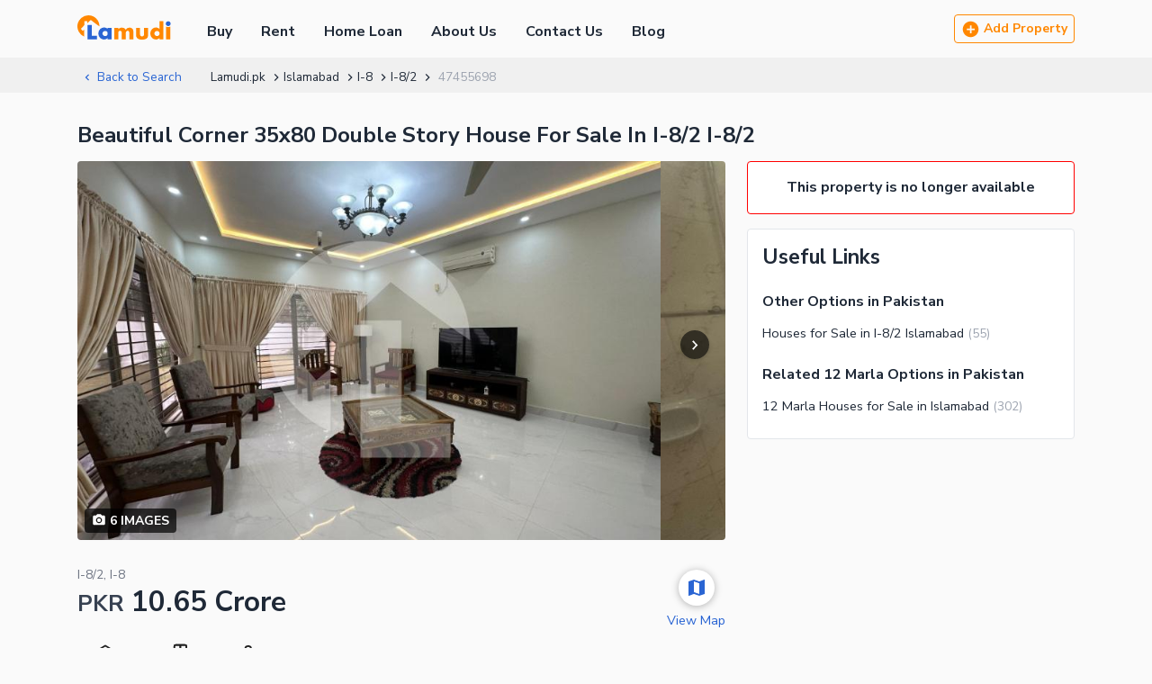

--- FILE ---
content_type: text/html; charset=utf-8
request_url: https://www.lamudi.pk/property/i-8-2-beautiful-corner-35x80-double-story-house-for-sale-in-i-8-2-47455698.html
body_size: 130930
content:
<!DOCTYPE html><html><head><link rel="icon" type="image/svg+xml" href="/favicon.svg"/><link rel="alternate icon" href="/favicon.ico"/><noscript><link rel="stylesheet" href="https://fonts.googleapis.com/css2?family=Nunito+Sans:wght@400;700&amp;display=swap"/></noscript><meta charSet="utf-8"/><meta charset="utf-8"/><meta http-equiv="X-UA-Compatible" content="IE=edge"/><meta name="viewport" content="width=device-width, initial-scale=1.0, minimum-scale=0.5, maximum-scale=3.0"/><meta name="google-site-verification" content="ILaF-KEPpQo6ScHQZPKW6r4BE8T5CGk3MCWoMlLqD8U"/><link rel="manifest" href="/manifest.json"/><script src="https://cdn.onesignal.com/sdks/OneSignalSDK.js" async=""></script><script src="/new-relic-script.js" type="text/javascript" async=""></script><title>Beautiful Corner 35x80 Double Story House For Sale In I-8/2 - Pakistan - Lamudi.pk</title><meta name="description" content="This Houses is a 12 Marla, 6 Beds , 6 Baths for Sale listed on Lamudi.pk for undefined in Islamabad, Pakistan - 47455698
  "/><meta property="fb:app_id" content="170198783141976"/><meta property="og:title" content="Beautiful Corner 35x80 Double Story House For Sale In I-8/2 - Pakistan - Lamudi.pk"/><meta property="og:description" content="This Houses is a 12 Marla, 6 Beds , 6 Baths for Sale listed on Lamudi.pk for undefined in Islamabad, Pakistan - 47455698
  "/><meta property="og:url" content="https://www.lamudi.pk/property/i-8-2-beautiful-corner-35x80-double-story-house-for-sale-in-i-8-2-47455698.html"/><meta name="twitter:card" content="summary_large_image"/><meta name="twitter:site" content="@Lamudi.pkProperty"/><meta name="twitter:title" content="Beautiful Corner 35x80 Double Story House For Sale In I-8/2 - Pakistan - Lamudi.pk"/><meta property="og:url" content="https://www.lamudi.pk/property/i-8-2-beautiful-corner-35x80-double-story-house-for-sale-in-i-8-2-47455698.html"/><meta name="twitter:description" content="This Houses is a 12 Marla, 6 Beds , 6 Baths for Sale listed on Lamudi.pk for undefined in Islamabad, Pakistan - 47455698
  "/><meta name="next-head-count" content="19"/><link rel="preload" href="/_next/static/css/5ddcff31716c6d16d87f.css" as="style"/><link rel="stylesheet" href="/_next/static/css/5ddcff31716c6d16d87f.css" data-n-g=""/><link rel="preload" href="/_next/static/css/3a40eb518a561b49c7af.css" as="style"/><link rel="stylesheet" href="/_next/static/css/3a40eb518a561b49c7af.css" data-n-p=""/><noscript data-n-css=""></noscript><link rel="preload" href="/_next/static/chunks/main-6eb65cd93f97bfcb3bff.js" as="script"/><link rel="preload" href="/_next/static/chunks/webpack-2c8094ed02781f89970e.js" as="script"/><link rel="preload" href="/_next/static/chunks/framework.6cc1ccddae33436d21cf.js" as="script"/><link rel="preload" href="/_next/static/chunks/cecb54b257b78d4788ac1db125c256c23053eb8a.8ccd404e00b7bdb9175d.js" as="script"/><link rel="preload" href="/_next/static/chunks/68a5ec123723ed9a190f68275f90fcd9baf91f4f.3825f788b2c42679ea6d.js" as="script"/><link rel="preload" href="/_next/static/chunks/68a5ec123723ed9a190f68275f90fcd9baf91f4f_CSS.bca366718f045dbe8189.js" as="script"/><link rel="preload" href="/_next/static/chunks/pages/_app-e3cb3121844b8f49f11b.js" as="script"/><link rel="preload" href="/_next/static/chunks/252f366e.57e9779770a35f7212f2.js" as="script"/><link rel="preload" href="/_next/static/chunks/1bfc9850.e8cbf7de44f1ea6cb904.js" as="script"/><link rel="preload" href="/_next/static/chunks/6d232c59.86cbfc045e74b125d837.js" as="script"/><link rel="preload" href="/_next/static/chunks/95b64a6e.07c8786b624c8fdf3174.js" as="script"/><link rel="preload" href="/_next/static/chunks/798366335a08dbced1b504b3838d08ac98aa5ec8.bd8bf0ee552e435c6061.js" as="script"/><link rel="preload" href="/_next/static/chunks/2d242a9bca8292333fb52a31ac9bf0d5392a08d4.2f96ba55c9cc51c06f08.js" as="script"/><link rel="preload" href="/_next/static/chunks/f1d9cfa84152f62413517a90a752769afc4a0051.d31e08e28e7ebb37fa39.js" as="script"/><link rel="preload" href="/_next/static/chunks/8dc2ec5479557f80bc415655fc4028a87eb4e19d.e49fe8e6a94059bf1224.js" as="script"/><link rel="preload" href="/_next/static/chunks/75572666e6d24064ca262841557e27cf886553ec.f551857e08daecec2152.js" as="script"/><link rel="preload" href="/_next/static/chunks/ce30c54246b099999cebcb5b1787cf363ed63af3.ff857fdcf004c8910834.js" as="script"/><link rel="preload" href="/_next/static/chunks/1f592194afaaf50c917a9bd645f532b6e8260e56.7b0de02f215cf7635fa3.js" as="script"/><link rel="preload" href="/_next/static/chunks/pages/property/%5BdetailSlug%5D-57c3e08b35e6e1fb899a.js" as="script"/><style id="__jsx-754549927">.lbl.jsx-754549927{display:inline-block;width:50%;}</style></head><body><div id="__next"><div class=""><div class="page-layout_bannerLessContainer__1jAIG property-detail_pageLayoutBorder__1fsCs navbar_navbar__n7KFe" style="padding-top:8px;padding-bottom:8px"><div class="container_container__3yF-L false flex flex-ycenter"><a href="/"><svg class="logo" width="104" viewBox="0 0 104 28"><path d="M12.268.001a12.33 12.33 0 00-4.672 23.715V15.87l-1.75 1.473-1.963-2.327 3.843-4.043V6.521h3.162v2.47l4-3.858s6.451 5.136 9.65 7.19A12.3 12.3 0 0012.267 0v.001z" fill="#ff8700"></path><path d="M103.57 9.321a2.679 2.679 0 01-3.205 2.613 2.676 2.676 0 112.424-4.51 2.686 2.686 0 01.781 1.897zM21.784 26.732H11.251V10.658h4.788v12.067h5.745v4.007zm11.841-6.519a2.833 2.833 0 00-2.845-2.843 2.71 2.71 0 00-2.161 1 2.831 2.831 0 000 3.693 2.681 2.681 0 002.16 1 2.814 2.814 0 002.846-2.843v-.007zm4.3 6.52H33.49v-1.632a4.541 4.541 0 01-1.28 1.165 5.155 5.155 0 01-2.572.641 6.079 6.079 0 01-4.149-1.61 6.462 6.462 0 01-2.168-5.09 6.45 6.45 0 012.222-5.14 6.01 6.01 0 014.057-1.529 5.792 5.792 0 012.505.554 5 5 0 011.388 1.07V13.93h4.437v12.8l-.005.003z" fill="#2a65d3"></path><path d="M100.862 13.155a3.766 3.766 0 01-2.357-.829h-.03v14.408h4.8V12.326h-.052a3.77 3.77 0 01-2.358.83M62.164 26.732h-4.438V20.29a4.98 4.98 0 00-.337-2.217 1.616 1.616 0 00-1.5-.88 1.89 1.89 0 00-1.7.96 4.2 4.2 0 00-.417 2.137v6.442h-4.435V20.29a5.19 5.19 0 00-.27-2.11 1.774 1.774 0 00-1.658-.973 1.856 1.856 0 00-1.618.839 1.96 1.96 0 00-.31.817c-.074.472-.108.95-.1 1.427v6.442h-4.432v-12.8h4.437v1.544a6.886 6.886 0 011.432-1.111 5.426 5.426 0 012.62-.636 4.852 4.852 0 013.081.961c.47.39.872.857 1.188 1.381a4.749 4.749 0 014.2-2.356c.88-.015 1.747.22 2.5.677.75.454 1.3 1.175 1.54 2.018.157.628.23 1.275.216 1.923v8.4l.001-.001zM78.5 21.907a4.526 4.526 0 01-3.3 4.658c-1.086.34-2.221.5-3.359.473-2.6 0-4.467-.64-5.6-1.922a4.664 4.664 0 01-1.083-3.209V13.93h4.436v7.122a2.341 2.341 0 00.564 1.734 2.633 2.633 0 003.337 0 2.345 2.345 0 00.564-1.734V13.93H78.5v7.977zm12.808-1.687a2.766 2.766 0 00-.833-2.03 2.738 2.738 0 00-2.012-.834 2.699 2.699 0 00-2.162 1 2.871 2.871 0 000 3.72 2.674 2.674 0 002.162 1 2.743 2.743 0 002.02-.828 2.772 2.772 0 00.825-2.036v.008zm4.3 6.513h-4.435v-1.632a4.552 4.552 0 01-1.279 1.165 5.162 5.162 0 01-2.573.641 6.076 6.076 0 01-4.148-1.61A6.461 6.461 0 0181 20.207a6.447 6.447 0 012.223-5.14 6.011 6.011 0 014.054-1.528c.866-.004 1.72.19 2.5.568.521.273.99.635 1.387 1.07V6.62h4.438l.006 20.113z" fill="#ff8700"></path></svg></a><nav class="navbar_mainNav__3njbs"><a href="/">Buy</a><a href="/rent.html">Rent</a><a href="/loan-calculator/">Home Loan</a><a href="/aboutus.html">About Us</a><a href="/contactus.html">Contact Us</a><a href="/blog/">Blog</a></nav><div class="navbar_areaAddProperty__mPWAw flex flex-ycenter u-spbwx8"><button class="button_btn__r8N5j  button_primaryGhostBtn__3uv7W   button_sm__IXN0t" type="button"><svg stroke="currentColor" fill="currentColor" stroke-width="0" viewBox="0 0 24 24" height="1.5em" width="1.5em" xmlns="http://www.w3.org/2000/svg"><path fill="none" d="M0 0h24v24H0z"></path><path d="M12 2C6.48 2 2 6.48 2 12s4.48 10 10 10 10-4.48 10-10S17.52 2 12 2zm5 11h-4v4h-2v-4H7v-2h4V7h2v4h4v2z"></path></svg> Add Property</button></div><button class="navbar_navigationIcon__TP6Fu"><svg stroke="currentColor" fill="currentColor" stroke-width="0" viewBox="0 0 24 24" height="1em" width="1em" xmlns="http://www.w3.org/2000/svg"><path fill="none" d="M0 0h24v24H0z"></path><path d="M3 18h18v-2H3v2zm0-5h18v-2H3v2zm0-7v2h18V6H3z"></path></svg></button></div></div><div class="u-mb32 breadcrumb_listingBreadcrumb__3U3TE"><div class="container_container__3yF-L"><div class="breadcrumb_breadcrumbList__XjgNA"><div class="breadcrumb_back__2tntR"><a class="breadcrumb_link__3bDZi" href="/islamabad/houses-for-sale-in-i-8-2-3442/"><svg stroke="currentColor" fill="currentColor" stroke-width="0" viewBox="0 0 24 24" height="1em" width="1em" xmlns="http://www.w3.org/2000/svg"><path fill="none" d="M0 0h24v24H0V0z"></path><path d="M15.41 16.59L10.83 12l4.58-4.59L14 6l-6 6 6 6 1.41-1.41z"></path></svg>Back to Search</a></div><div class="breadcrumb_item__2UZ3O"><a class="breadcrumb_link__3bDZi" href="/">Lamudi.pk</a><svg stroke="currentColor" fill="currentColor" stroke-width="0" viewBox="0 0 24 24" height="1em" width="1em" xmlns="http://www.w3.org/2000/svg"><path fill="none" d="M0 0h24v24H0V0z"></path><path d="M8.59 16.59L13.17 12 8.59 7.41 10 6l6 6-6 6-1.41-1.41z"></path></svg></div><div class="breadcrumb_item__2UZ3O"><a class="breadcrumb_link__3bDZi" href="/islamabad/houses-for-sale-3/">Islamabad</a><svg stroke="currentColor" fill="currentColor" stroke-width="0" viewBox="0 0 24 24" height="1em" width="1em" xmlns="http://www.w3.org/2000/svg"><path fill="none" d="M0 0h24v24H0V0z"></path><path d="M8.59 16.59L13.17 12 8.59 7.41 10 6l6 6-6 6-1.41-1.41z"></path></svg></div><div class="breadcrumb_item__2UZ3O"><a class="breadcrumb_link__3bDZi" href="/islamabad/houses-for-sale-in-i-8-c27786/">I-8</a><svg stroke="currentColor" fill="currentColor" stroke-width="0" viewBox="0 0 24 24" height="1em" width="1em" xmlns="http://www.w3.org/2000/svg"><path fill="none" d="M0 0h24v24H0V0z"></path><path d="M8.59 16.59L13.17 12 8.59 7.41 10 6l6 6-6 6-1.41-1.41z"></path></svg></div><div class="breadcrumb_item__2UZ3O"><a class="breadcrumb_link__3bDZi" href="/islamabad/houses-for-sale-in-i-8-2-3442/">I-8/2</a><svg stroke="currentColor" fill="currentColor" stroke-width="0" viewBox="0 0 24 24" height="1em" width="1em" xmlns="http://www.w3.org/2000/svg"><path fill="none" d="M0 0h24v24H0V0z"></path><path d="M8.59 16.59L13.17 12 8.59 7.41 10 6l6 6-6 6-1.41-1.41z"></path></svg></div><div class="breadcrumb_item__2UZ3O"><span class="breadcrumb_disable__2TBig">47455698</span></div></div></div></div><div class="container_container__3yF-L"><h1 class="property-detail_mainHeading__DD9gl heading_h3__yJ0ks heading_h1__KZ8SV">Beautiful Corner 35x80 Double Story House For Sale In I-8/2 I-8/2</h1><div class="u-mb24 layout_layout__2xK2M"><div class="jsx-754549927"><div class="jsx-754549927 property-detail_coverSlider__2Voo1"><div id="hero-slider-button-prev" class="jsx-754549927 swiper-button-prev swiper-navigation-button"><svg stroke="currentColor" fill="currentColor" stroke-width="0" viewBox="0 0 24 24" class="sliderIcon" height="1em" width="1em" xmlns="http://www.w3.org/2000/svg"><path fill="none" d="M0 0h24v24H0z"></path><path d="M15.41 7.41L14 6l-6 6 6 6 1.41-1.41L10.83 12z"></path></svg></div><div id="hero-slider-button-next" class="jsx-754549927 swiper-button-next swiper-navigation-button"><svg stroke="currentColor" fill="currentColor" stroke-width="0" viewBox="0 0 24 24" class="sliderIcon" height="1em" width="1em" xmlns="http://www.w3.org/2000/svg"><path fill="none" d="M0 0h24v24H0z"></path><path d="M10 6L8.59 7.41 13.17 12l-4.58 4.59L10 18l6-6z"></path></svg></div><div class="swiper-container sliderImageRatio"><div class="swiper-pagination"></div><div class="swiper-wrapper"><div class="swiper-slide"></div><div class="swiper-slide"></div><div class="swiper-slide"></div><div class="swiper-slide"></div><div class="swiper-slide"></div><div class="swiper-slide"></div></div></div><div class="jsx-754549927 flex u-spbwx4 card-horizontal_cues__3MRsO"><button class="jsx-754549927 card-horizontal_floatingLabel__n5onJ"><svg stroke="currentColor" fill="currentColor" stroke-width="0" viewBox="0 0 24 24" class="card-horizontal_iconSvg__2_neA" height="1em" width="1em" xmlns="http://www.w3.org/2000/svg"><path fill="none" d="M0 0h24v24H0z"></path><circle cx="12" cy="12" r="3.2"></circle><path d="M9 2L7.17 4H4c-1.1 0-2 .9-2 2v12c0 1.1.9 2 2 2h16c1.1 0 2-.9 2-2V6c0-1.1-.9-2-2-2h-3.17L15 2H9zm3 15c-2.76 0-5-2.24-5-5s2.24-5 5-5 5 2.24 5 5-2.24 5-5 5z"></path></svg> <span class="jsx-754549927">6<!-- --> Images</span></button></div></div><div class="jsx-754549927 u-mb24"><div class="sticky-pricebar_stickyBar__3T3vN  sticky-pricebar_stickyTop__1zVEC "><div class="container_container__3yF-L"><div class="sticky-bar-top_fixedPriceWrap__3fpVK flex flexYcenter flexBetween"><div class="sticky-bar-top_fixedPriceContent__2kCfk flex flexYcenter"><div class="sticky-bar-top_priceLoc__3Sb-l"><div class="sticky-bar-top_price__3FjhP u-mb8"><small>PKR</small> <!-- -->10.65 Crore</div><div class="sticky-bar-top_location__3vNxz">I-8/2, I-8</div></div><div class="card-horizontal_cardSpecs__3U-Ym sticky-bar-top_details__3pYmH u-mb0"><div><svg viewBox="0 0 25 25"><path d="M12.499 5.668l7.892 4.734-7.892 4.647-7.892-4.651 7.892-4.734v.004zm-9.948 5.639l9.42 5.551a1.046 1.046 0 001.058 0l9.42-5.551a1.04 1.04 0 00.007-1.791l-9.42-5.652a1.042 1.042 0 00-1.072 0L2.543 9.516a1.042 1.042 0 00.008 1.791zM22.276 17.54l1.142-2.957h-3.025l.634 1-5.221 3.213-.583-.915-1.141 2.952h3.025l-.6-.943 5.221-3.213.548.863zM10.918 20.833l-1.142-2.957-.549.863-5.221-3.213.6-.943H1.582l1.142 2.957.583-.915 5.221 3.213-.634 1 3.024-.005z"></path></svg>12 Marla</div><div><svg viewBox="0 0 19 19"><path fill="none" d="M0 0h19v19H0z"></path><path d="M3.733 15.922l-.7-2.058h-1.3v-4.79a1.744 1.744 0 011.736-1.7h.371V3.931a1.745 1.745 0 011.736-1.7h8.435a1.747 1.747 0 011.745 1.7V7.37h.363a1.748 1.748 0 011.747 1.7v4.789h-1.3l-.7 2.058h-.542l-.7-2.058H4.969l-.7 2.058zm-.617-3.408h13.367v-3.8H3.116zm7.376-5.146h3.883V3.573h-3.883zm-5.268 0h3.887V3.573H5.223z"></path><path d="M3.752 15.899l-.7-2.058H1.756V9.076a1.721 1.721 0 011.712-1.677h.394V3.932a1.721 1.721 0 011.713-1.683h8.439a1.724 1.724 0 011.721 1.681v3.463h.387a1.724 1.724 0 011.722 1.681v4.764h-1.291l-.7 2.058h-.507l-.7-2.058H4.952l-.7 2.061zm-.66-3.359h13.414V8.696H3.092zm7.376-5.146H14.4V3.55h-3.932zm-5.268 0h3.932V3.55H5.199z"></path></svg> <!-- -->6<!-- --> Beds</div><div><svg viewBox="0 0 19 19"><path fill="none" d="M0 0h19v19H0z"></path><path d="M12.374 16.886v-1.762H6.915v1.762H5.373v-1.818l-.087-.015a5.171 5.171 0 01-4.282-5.11V8.287h1.75V6.419a3.4 3.4 0 016.79-.105H7.996a1.854 1.854 0 00-3.705.105v1.868h14v1.657a5.173 5.173 0 01-4.287 5.109l-.087.015v1.818zM2.54 9.943a3.621 3.621 0 003.6 3.628h7a3.62 3.62 0 003.6-3.628v-.105H2.54z"></path></svg> <!-- -->6<!-- --> Baths</div></div></div></div></div></div><div class="jsx-754549927 details-description_mapDescription__3L5a3 flex flexBetween"><div class="jsx-754549927 details-description_propInfo__1Me1q u-mb32"><div class="jsx-754549927 details-description_textMuted__2bw8q u-mb4">I-8/2, I-8</div><h2 class=" price_price__oxYSY heading_h2__2cO0G"><small>PKR</small> <!-- -->10.65 Crore</h2><div class="jsx-754549927 card-horizontal_cardSpecs__3U-Ym details-description_specs__QqGU6"><div class="jsx-754549927"><svg viewBox="0 0 25 25"><path d="M12.499 5.668l7.892 4.734-7.892 4.647-7.892-4.651 7.892-4.734v.004zm-9.948 5.639l9.42 5.551a1.046 1.046 0 001.058 0l9.42-5.551a1.04 1.04 0 00.007-1.791l-9.42-5.652a1.042 1.042 0 00-1.072 0L2.543 9.516a1.042 1.042 0 00.008 1.791zM22.276 17.54l1.142-2.957h-3.025l.634 1-5.221 3.213-.583-.915-1.141 2.952h3.025l-.6-.943 5.221-3.213.548.863zM10.918 20.833l-1.142-2.957-.549.863-5.221-3.213.6-.943H1.582l1.142 2.957.583-.915 5.221 3.213-.634 1 3.024-.005z"></path></svg><div class="jsx-754549927">12 Marla</div></div><div class="jsx-754549927"><svg viewBox="0 0 19 19"><path fill="none" d="M0 0h19v19H0z"></path><path d="M3.733 15.922l-.7-2.058h-1.3v-4.79a1.744 1.744 0 011.736-1.7h.371V3.931a1.745 1.745 0 011.736-1.7h8.435a1.747 1.747 0 011.745 1.7V7.37h.363a1.748 1.748 0 011.747 1.7v4.789h-1.3l-.7 2.058h-.542l-.7-2.058H4.969l-.7 2.058zm-.617-3.408h13.367v-3.8H3.116zm7.376-5.146h3.883V3.573h-3.883zm-5.268 0h3.887V3.573H5.223z"></path><path d="M3.752 15.899l-.7-2.058H1.756V9.076a1.721 1.721 0 011.712-1.677h.394V3.932a1.721 1.721 0 011.713-1.683h8.439a1.724 1.724 0 011.721 1.681v3.463h.387a1.724 1.724 0 011.722 1.681v4.764h-1.291l-.7 2.058h-.507l-.7-2.058H4.952l-.7 2.061zm-.66-3.359h13.414V8.696H3.092zm7.376-5.146H14.4V3.55h-3.932zm-5.268 0h3.932V3.55H5.199z"></path></svg><span class="jsx-754549927 flex">6 Beds</span></div><div class="jsx-754549927"><svg viewBox="0 0 19 19"><path fill="none" d="M0 0h19v19H0z"></path><path d="M12.374 16.886v-1.762H6.915v1.762H5.373v-1.818l-.087-.015a5.171 5.171 0 01-4.282-5.11V8.287h1.75V6.419a3.4 3.4 0 016.79-.105H7.996a1.854 1.854 0 00-3.705.105v1.868h14v1.657a5.173 5.173 0 01-4.287 5.109l-.087.015v1.818zM2.54 9.943a3.621 3.621 0 003.6 3.628h7a3.62 3.62 0 003.6-3.628v-.105H2.54z"></path></svg><span class="jsx-754549927 flex"> <!-- -->6 Baths</span></div></div><div class="jsx-754549927 details-description_textMuted__2bw8q u-spbwx8"><span class="jsx-754549927 details-description_text__3x9sZ"></span><span class="jsx-754549927 details-description_separator__2cAii">•</span><span class="jsx-754549927 details-description_text__3x9sZ">For Sale</span><span class="jsx-754549927 details-description_separator__2cAii">•</span><span class="jsx-754549927">Updated <!-- -->131 days ago</span></div></div><button class="jsx-754549927 details-description_mapIcon__2w5zr flexStart"><span class="jsx-754549927 details-description_icon__11Poc flex flexYcenter flexXcenter u-mb8"><svg stroke="currentColor" fill="currentColor" stroke-width="0" viewBox="0 0 24 24" height="1em" width="1em" xmlns="http://www.w3.org/2000/svg"><path fill="none" d="M0 0h24v24H0z"></path><path d="M20.5 3l-.16.03L15 5.1 9 3 3.36 4.9c-.21.07-.36.25-.36.48V20.5c0 .28.22.5.5.5l.16-.03L9 18.9l6 2.1 5.64-1.9c.21-.07.36-.25.36-.48V3.5c0-.28-.22-.5-.5-.5zM15 19l-6-2.11V5l6 2.11V19z"></path></svg></span><span class="jsx-754549927 details-description_text__3x9sZ">View Map</span></button></div><h3 class="property-detail_sectionHeading__1DqVy u-mb16 heading_h3__yJ0ks">Description</h3><p style="max-height:145px;overflow:hidden" class="
        read-more_desText__2YymI
        
      ">Presenting you a well constructed, decent house in the heart of Islamabad. Within a 2 min walking distance to Park, Masjid and 
Market
 , this house is located at one of the most in demand locations in I-8.

This property comes with durable and quality construction. The layout of the house is well thought and has plenty of accommodation with spacious rooms.

 Location

With Easy access and 50 feet wide streets, sector I-8 Provides a sophisticated and lush green enviornment to its residents. Its emerging Markaz provides its residents with all kinds of needs and wants.


Original Pictures will be shared on request due to privacy concerns</p><button class="
          read-more_readMore__1Y0Ag
          
        ">Read More<svg stroke="currentColor" fill="currentColor" stroke-width="0" viewBox="0 0 24 24" height="1em" width="1em" xmlns="http://www.w3.org/2000/svg"><path fill="none" d="M0 0h24v24H0z"></path><path d="M16.59 8.59L12 13.17 7.41 8.59 6 10l6 6 6-6z"></path></svg></button></div><div id="amenitiesSection" class="jsx-754549927 u-mb40"><h3 class="property-detail_sectionHeading__1DqVy u-mb16 heading_h3__yJ0ks">Amenities</h3><div class="jsx-754549927 read-more_truncate__2lZwL"><ul class="jsx-754549927 property-detail_amenitiesList__174Me u-spbwy8 u-mb16"><h4 class="u-mb16 heading_h4__5Kb_J">Main Features</h4><li class="jsx-754549927"><span class="jsx-754549927 lbl">Built in year</span></li><li class="jsx-754549927"><span class="jsx-754549927 lbl">View</span></li><li class="jsx-754549927"><span class="jsx-754549927 lbl">Parking Spaces</span></li><li class="jsx-754549927"><span class="jsx-754549927 lbl">Double Glazed Windows</span></li><li class="jsx-754549927"><span class="jsx-754549927 lbl">Central Air Conditioning</span></li><li class="jsx-754549927"><span class="jsx-754549927 lbl">Central Heating</span></li><li class="jsx-754549927"><span class="jsx-754549927 lbl">Waste Disposal</span></li><li class="jsx-754549927"><span class="jsx-754549927 lbl">Floors</span></li><li class="jsx-754549927"><span class="jsx-754549927 lbl">Other Main Features</span></li><li class="jsx-754549927"><span class="jsx-754549927 lbl">Furnished</span></li></ul><ul class="jsx-754549927 property-detail_amenitiesList__174Me u-spbwy8 u-mb16"><h4 class="u-mb16 heading_h4__5Kb_J">Rooms</h4><li class="jsx-754549927"><span class="jsx-754549927 lbl">Bedrooms</span></li><li class="jsx-754549927"><span class="jsx-754549927 lbl">Bathrooms</span></li><li class="jsx-754549927"><span class="jsx-754549927 lbl">Servant Quarters</span></li><li class="jsx-754549927"><span class="jsx-754549927 lbl">Drawing Room</span></li><li class="jsx-754549927"><span class="jsx-754549927 lbl">Dining Room</span></li><li class="jsx-754549927"><span class="jsx-754549927 lbl">Kitchens</span></li><li class="jsx-754549927"><span class="jsx-754549927 lbl">Study Room</span></li><li class="jsx-754549927"><span class="jsx-754549927 lbl">Prayer Room</span></li><li class="jsx-754549927"><span class="jsx-754549927 lbl">Powder Room </span></li><li class="jsx-754549927"><span class="jsx-754549927 lbl">Gym</span></li><li class="jsx-754549927"><span class="jsx-754549927 lbl">Store Rooms</span></li><li class="jsx-754549927"><span class="jsx-754549927 lbl">Steam Room</span></li><li class="jsx-754549927"><span class="jsx-754549927 lbl">Lounge or Sitting Room</span></li></ul><ul class="jsx-754549927 property-detail_amenitiesList__174Me u-spbwy8 u-mb16"><h4 class="u-mb16 heading_h4__5Kb_J">Business and Communication</h4><li class="jsx-754549927"><span class="jsx-754549927 lbl">Broadband Internet Access</span></li><li class="jsx-754549927"><span class="jsx-754549927 lbl">Satellite or Cable TV Ready</span></li></ul><ul class="jsx-754549927 property-detail_amenitiesList__174Me u-spbwy8 u-mb16"><h4 class="u-mb16 heading_h4__5Kb_J">Community Features</h4><li class="jsx-754549927"><span class="jsx-754549927 lbl">Community Lawn or Garden</span></li><li class="jsx-754549927"><span class="jsx-754549927 lbl">Community Gym</span></li><li class="jsx-754549927"><span class="jsx-754549927 lbl">First Aid or Medical Centre</span></li><li class="jsx-754549927"><span class="jsx-754549927 lbl">Mosque</span></li></ul><ul class="jsx-754549927 property-detail_amenitiesList__174Me u-spbwy8 u-mb16"><h4 class="u-mb16 heading_h4__5Kb_J">Healthcare Recreational</h4><li class="jsx-754549927"><span class="jsx-754549927 lbl">Lawn or Garden</span></li><li class="jsx-754549927"><span class="jsx-754549927 lbl">Swimming Pool</span></li><li class="jsx-754549927"><span class="jsx-754549927 lbl">Jacuzzi</span></li></ul><ul class="jsx-754549927 property-detail_amenitiesList__174Me u-spbwy8 u-mb16"><h4 class="u-mb16 heading_h4__5Kb_J">Nearby Locations and Other Facilities</h4><li class="jsx-754549927"><span class="jsx-754549927 lbl">Nearby Schools</span></li><li class="jsx-754549927"><span class="jsx-754549927 lbl">Nearby Hospitals</span></li><li class="jsx-754549927"><span class="jsx-754549927 lbl">Nearby Shopping Malls</span></li><li class="jsx-754549927"><span class="jsx-754549927 lbl">Nearby Restaurants</span></li><li class="jsx-754549927"><span class="jsx-754549927 lbl">Distance From Airport (kms)</span></li><li class="jsx-754549927"><span class="jsx-754549927 lbl">Nearby Public Transport Service</span></li><li class="jsx-754549927"><span class="jsx-754549927 lbl">Other Nearby Places</span></li></ul><ul class="jsx-754549927 property-detail_amenitiesList__174Me u-spbwy8 u-mb16"><h4 class="u-mb16 heading_h4__5Kb_J">Other Facilities
</h4><li class="jsx-754549927"><span class="jsx-754549927 lbl">Security Staff</span></li><li class="jsx-754549927"><span class="jsx-754549927 lbl">Other Facilities</span></li></ul></div><button class="jsx-754549927 read-more_readMore__1Y0Ag">Show More<svg stroke="currentColor" fill="currentColor" stroke-width="0" viewBox="0 0 24 24" height="1em" width="1em" xmlns="http://www.w3.org/2000/svg"><path fill="none" d="M0 0h24v24H0z"></path><path d="M16.59 8.59L12 13.17 7.41 8.59 6 10l6 6 6-6z"></path></svg></button></div><div class="jsx-754549927 u-mb32"><h3 class="property-detail_sectionHeading__1DqVy heading_h3__yJ0ks">Map</h3><h4 class="heading_h4__5Kb_J">I-8/2, I-8</h4><div class="jsx-754549927 property-detail_mapboxContainer__1aTXa property-detail_mapUninteractive__2XaCR"><svg class="property-detail_mapPlaceHolder__3dvJE" viewBox="0 0 749.79 500"><g id="BACKGROUND"><rect x="124.9" width="500" height="500" fill="#fff"></rect></g><g id="OBJECTS"><polygon points="439.52 21.41 435.61 19.09 439.17 18.43 440.82 17.24 445.6 8.16 445.68 6.75 444.97 5.81 435.39 0.07 404.51 0.07 439.47 21.51 439.52 21.41" fill="#ebdbe8"></polygon><polygon points="442.2 23.19 447.77 26.44 451.23 26.78 453.56 25.3 458.07 19.97 456.09 22.27 446.22 16.33 444.52 18.83 444.14 21.05 445.36 24.88 441.27 22.45 441.2 22.57 442.2 23.19" fill="#ebdbe8"></polygon><polygon points="458.07 19.97 453.56 25.3 451.23 26.78 447.77 26.44 448.07 26.61 448.38 26.79 451.31 27.08 453.76 25.52 475.26 0.07 475.18 0.07 458.07 19.97" fill="#c6b3c3"></polygon><polygon points="439.44 21.55 439.47 21.51 404.51 0.07 404.08 0.07 439.44 21.55" fill="#c6b3c3"></polygon><polygon points="441.18 22.59 442.2 23.19 441.2 22.57 441.18 22.59" fill="#c6b3c3"></polygon><path d="M748,256.27h-.56L747.4,262a.54.54,0,0,1-.08.28L744.65,267a.56.56,0,0,1-.16.18l-1.38,1a.58.58,0,0,1-.28.12l-1.7.2a.57.57,0,0,1-.26,0l-1.69-.6-.1,0-8.71-5-.1-.07-1.34-1.17a.59.59,0,0,1-.18-.29l-.36-1.37a.77.77,0,0,1,0-.15l.07-3.93L717,255.67,712.28,253l.38-31.42,4.15,0,.14-5.93-10.78,1h0l-6.93-.08L698.26,249l8.55,5.17,15.86,8,6.07,2.58,9.33,5.23,6.34,3.21,5.49-9.43v-10l-2,0Z" transform="translate(-0.1)" fill="#ffd6d1"></path><polygon points="699.34 207.89 699.12 215.41 706 215.49 717.38 214.48 727.79 213.23 727.87 213.22 731.26 213.31 749.79 213.77 749.79 212.02 732.44 211.7 732.54 209.09 749.79 209.4 749.79 209.22 727.41 208.63 699.34 207.89" fill="#ffd6d1"></polygon><polygon points="749.79 276.32 749.79 267.83 746.09 274.2 749.79 276.32" fill="#ffd6d1"></polygon><polygon points="727.88 214.38 718.01 215.57 717.87 221.62 720.13 221.63 720 228.72 736.34 228.96 737.63 228.61 749.79 228.86 749.79 214.93 731.23 214.47 727.88 214.38" fill="#ffd6d1"></polygon><polygon points="729.43 259.76 729.72 260.87 730.89 261.89 739.51 266.82 741.02 267.35 742.44 267.18 743.59 266.33 746.14 261.8 746.19 256.23 729.49 255.91 729.43 259.76" fill="#ffd6d1"></polygon><polygon points="726.38 264.14 728.51 265.05 731.79 266.89 737.97 270.02 728.64 264.79 722.56 262.21 726.38 264.14" fill="#d99c95"></polygon><polygon points="727.41 208.34 699.05 207.59 698.83 215.41 699.12 215.41 699.34 207.89 727.41 208.63 749.79 209.22 749.79 209.07 727.41 208.48 727.41 208.34" fill="#d99c95"></polygon><polygon points="698.79 216.57 697.86 249.17 697.93 249.22 703.22 252.41 706.71 254.18 698.15 249.01 699.09 216.57 698.79 216.57" fill="#d99c95"></polygon><polygon points="201.53 58.68 202.25 57.55 202.58 53.72 202.71 30.97 202.71 30.94 202.72 30.56 186.03 24.55 186.03 26 202.07 31.86 201.9 36.88 196.88 37.1 196.8 38.65 193.38 38.84 193.1 49.24 196.1 49.27 196.15 58.97 185.84 55.34 185.84 55.7 198.29 59.92 201.53 58.68" fill="#ffd6d1"></polygon><polygon points="147.66 42.76 183.82 55.02 183.82 54.63 180.7 53.54 180.78 30.13 168.96 30.1 168.95 31.86 159.83 31.83 159.88 16.56 168.91 19.76 184 25.26 184.01 23.85 158.81 15.85 158.79 15.85 157.14 15.25 157.65 22.93 153.57 22.93 153.49 17.5 140.76 12.39 134.92 10.37 130.76 8.52 129.94 17.65 129.57 25.97 129.27 33.41 102.95 15.68 102.32 16.74 126.01 32.8 147.66 42.76" fill="#ffd6d1"></polygon><path d="M156.85,8.08l.1,2.65.21,3.26,2.12.76,25.24,8a1,1,0,0,1,.61-.22,1,1,0,0,1,1,.75l16.74,6,0-3.31-2.26,1.46L201,17.8l-19-6.49L182.14.07H173l-.12,16.43-8.77-3,.07-3.44-1.41,1.41-4.16-.05h-.15L158.61.07h-.36l-.06,7.22-5.7-.13V6.58l-7.27-.08.06-6.43H144l-.22,7.58Z" transform="translate(-0.1)" fill="#ffd6d1"></path><polygon points="203.13 3.96 196.7 0.07 194.24 0.07 203.1 5.82 203.13 3.96" fill="#ffd6d1"></polygon><polygon points="99.95 15.13 101.36 16.09 101.99 15.03 79.79 0.07 78.17 0.07 99.95 15.13 99.95 15.13" fill="#ffd6d1"></polygon><polygon points="147.56 43.03 183.81 55.32 183.82 55.02 147.66 42.76 126.01 32.8 102.32 16.74 102.17 16.99 125.86 33.05 147.56 43.03" fill="#d99c95"></polygon><polygon points="99.79 15.37 101.21 16.34 101.36 16.09 99.95 15.13 99.95 15.13 78.17 0.07 77.66 0.07 99.79 15.37 99.79 15.37" fill="#d99c95"></polygon><polygon points="201.72 58.92 202.2 58.17 202.25 57.55 201.53 58.68 198.29 59.92 185.84 55.7 185.84 56.01 198.29 60.23 201.72 58.92" fill="#d99c95"></polygon><polygon points="203.14 3.62 197.26 0.07 196.7 0.07 203.13 3.96 203.14 3.62" fill="#d99c95"></polygon><path d="M269.9,265.27h-.42l0,1.49-34.67-.84.33-13.66-2.71-.07-2.37-.05h-.21l.63-25.79,2,0,0-.93,16.59.41,21.79.54-.09,3.51,1.89,0,3.09,3,.8.08,3.73,4.15,4,0v2.28l4.35,0,2.54-2.67,31.87.6,7.71.14v-1.19h0V236l-3.7-.13h0l-6.73-.29-1.4-.06-2.43-.06-6.27-.16h0l-1.68-.06-6.47-.22h0l-8.71-.24h0l-8-.26-4.32-.14a.61.61,0,0,1-.36-.15L275.77,230l-4.39-3.85-3.56-.1-8.43-.24-7.86-.22-8.81-.25-8.63-.25h0l-4.75-.18h0v1.4l0,2.25v.11l0,1.72-.09,30.49h0l-.09,6.23,40.67.58v0l.58,0,0-1.16-.58,0Z" transform="translate(-0.1)" fill="#ffd6d1"></path><polygon points="330.41 258.09 330.39 258.09 330.22 268.28 318.2 268.08 318.26 264.25 301.07 263.97 298.8 265.97 272.86 265.35 272.82 266.66 272.24 266.64 272.2 267.79 330.31 268.63 330.41 258.09" fill="#ffd6d1"></polygon><polygon points="275.21 184.66 276.35 184.72 276.28 189.04 280.15 189 280.19 185.36 280.19 184.81 277.23 184.73 275.21 184.66" fill="#ffd6d1"></polygon><polygon points="285.55 185.34 328.59 186.34 328.7 189.33 331.76 191.24 331.79 190.2 329.11 186.18 282.22 184.87 282.21 185.38 282.18 188.98 285.37 188.95 285.55 185.34" fill="#ffd6d1"></polygon><polygon points="224.42 177.07 220.58 175 216.16 171.35 214.62 170.3 212.94 170.21 211.33 170.96 210.39 172 209.53 174 209.91 176.48 214.7 183.62 220.54 191.18 218.51 187.96 218.5 185.44 219.82 183.94 225.85 180.67 227.82 180.64 229.69 181.24 230.95 182.97 233.53 181.57 236.86 182.05 231.99 180.5 224.42 177.07" fill="#ffd6d1"></polygon><polygon points="228.86 204.4 227.89 202.86 228.85 205.68 228.86 204.4" fill="#ffd6d1"></polygon><polygon points="261.92 183.93 275.21 184.66 277.23 184.73 280.19 184.81 280.19 184.52 277.24 184.44 261.92 183.93" fill="#d99c95"></polygon><polygon points="228.84 260.93 228.75 267.32 269.7 267.95 269.71 267.75 229.04 267.17 229.13 260.94 229.13 260.94 229.22 230.44 228.89 244 228.84 260.93 228.84 260.93" fill="#d99c95"></polygon><polygon points="228.85 205.68 227.89 202.86 227.22 201.8 228.85 206.57 228.85 205.68" fill="#d99c95"></polygon><polygon points="214.47 183.78 222.16 193.77 220.54 191.18 214.7 183.62 209.91 176.48 209.53 174 210.39 172 211.33 170.96 212.94 170.21 214.62 170.3 216.16 171.35 220.58 175 224.42 177.07 231.99 180.5 236.86 182.05 238.6 182.3 232.09 180.23 224.55 176.81 220.75 174.76 216.33 171.12 214.72 170.01 212.88 169.91 211.16 170.72 210.14 171.84 209.23 173.96 209.24 174 209.62 176.5 209.72 176.72 214.47 183.78" fill="#d99c95"></polygon><polygon points="272.78 268 330.6 268.89 330.7 258.1 330.41 258.09 330.31 268.63 272.2 267.79 272.2 267.8 272.78 267.81 272.78 268" fill="#d99c95"></polygon><polygon points="330.61 236.42 330.6 237.61 330.78 237.61 330.47 254.51 330.73 254.51 330.9 236.43 330.91 236.03 330.62 236.03 330.61 236.42 330.61 236.42" fill="#d99c95"></polygon><polygon points="229.23 224.95 229.21 224.95 229.23 226.36 229.23 224.96 229.23 224.95" fill="#d99c95"></polygon><polygon points="331.79 190.2 331.76 191.24 331.87 191.31 331.8 201.2 332.08 190.11 329.26 185.89 282.22 184.57 282.22 184.87 329.11 186.18 331.79 190.2" fill="#d99c95"></polygon><polygon points="706.95 499.93 749.79 499.93 749.79 495.44 707.02 492.96 706.95 499.93" fill="#e0dfdf"></polygon><polygon points="709.33 462.07 707.12 484.85 707.06 489.48 749.79 491.95 749.79 451.53 742.5 451.53 709.33 462.07" fill="#e0dfdf"></polygon><polygon points="709.06 461.85 706.83 484.83 706.77 489.46 707.06 489.48 707.12 484.85 709.33 462.07 742.5 451.53 749.79 451.53 749.79 451.24 742.45 451.24 709.06 461.85" fill="#b9b9b9"></polygon><polygon points="706.74 492.94 706.66 499.93 706.95 499.93 707.02 492.96 706.74 492.94" fill="#b9b9b9"></polygon><polygon points="432.83 234.44 434.72 235.24 436.43 235.27 437.45 234.98 439.34 233.64 440.21 232.18 440.5 230.98 440.39 229.27 439.76 227.81 437.9 226.1 436.28 225.59 435.35 225.56 433.36 226.12 432.01 227.16 431.41 227.98 430.83 229.58 431 231.99 431.81 233.48 432.83 234.44" fill="#c8facc"></polygon><path d="M434.38,289.13v-5.91l72,0h0l.32-50.29-21.21-7.64-3,8.33-8.9-3.2-.42-2.07-6.54-2.25-.4-2.1-20.22-7L435.42,214l-.4-3.92-.19-.06a1.93,1.93,0,0,1-.28.72l-1,1.45,1,3h0l1.8,5.5h.34a1.78,1.78,0,0,1,.65.12l3.25,1.25a1.79,1.79,0,0,1,.65.44l2.73,3a1.64,1.64,0,0,1,.35.58l.83,2.25a1.6,1.6,0,0,1,.11.57l.05,3.11a1.53,1.53,0,0,1-.12.67l-1.2,3.08a1.72,1.72,0,0,1-.41.62l-2.65,2.57a1.69,1.69,0,0,1-.65.4l-3.38,1.16a1.92,1.92,0,0,1-.63.09l-2.44-.09a1.74,1.74,0,0,1-.6-.13l-1.23-.51h0l-1.83-.75a1.59,1.59,0,0,1-.61-.42l-2.3-2.45h0l-.29-.32a1.52,1.52,0,0,1-.31-.48l-.71-1.59a1.93,1.93,0,0,1-.13-.47l-.39-2.85a1.83,1.83,0,0,1,0-.66l.82-3.28a2,2,0,0,1,.26-.57l1.49-2.14a1.88,1.88,0,0,1,.45-.44l1.72-1.17-2.57-8.33L424.56,211a1.66,1.66,0,0,1-.38-.54l-9.87,30.17-9.62,5.21.51,94.67h26.06l-.19-37.84a.58.58,0,1,1,1.16,0l.18,37.84h1.16ZM483,269.6l19.55,0v7.45l-19.41,0H483Zm-1.19,9.81-17.79-.1h-.15l.09-17.15,17.94.1Zm-16.73-45.89,1.61.57.69-1.94,3.79,1.33.37-1,3.19,1.12-.75,2.14,8,2.83-2.37,6.74-2.52-.88-1,2.91,2.86,1-1.1,3.12-10.41-3.67.75-2.17L464,244.13l1.72-4.86-2.34-.83-.08,0Z" transform="translate(-0.1)" fill="#c8facc"></path><polygon points="675.7 479.17 674.81 499.93 694.72 499.93 695.05 478.5 675.7 479.17" fill="#e0dfdf"></polygon><polygon points="675.42 478.89 674.52 499.93 674.81 499.93 675.7 479.17 695.05 478.5 694.72 499.93 695.01 499.93 695.34 478.2 675.42 478.89" fill="#b9b9b9"></polygon><polygon points="506.78 306.76 508.9 306.63 508.85 288.78 507.01 288.76 506.78 306.76" fill="#ffffe5"></polygon><path d="M506.85,309.39l-12-.15.21-17.07L481.37,292l.09-6.7,25.69.33,0,2,1.82,0v-4.16H506.4l-71.84-.06-.05,58.29,5.78,1.4,2.86,3,3.18,8.5,0,8.79,62.48.28.24-53.43V307.8l-2.13.13Zm-37-4.08-10.46.29-.11,26.75-23.51-.1h-.15l.2-47.08H470Z" transform="translate(-0.1)" fill="#ffffe5"></path><polygon points="446.19 363.4 446.23 354.61 443.04 346.11 440.19 343.08 434.4 341.68 434.45 283.39 506.29 283.45 508.84 283.46 508.84 283.28 506.29 283.27 506.29 283.27 434.28 283.22 434.27 289.13 434.23 341.81 434.3 341.83 440.1 343.23 442.89 346.2 446.06 354.64 446.02 363.57 508.66 363.85 508.87 356.72 508.97 335.49 508.9 310.25 508.67 363.68 446.19 363.4" fill="#ffff32"></polygon><polygon points="231.82 186.41 229.95 187.8 237.57 198.42 241.6 190.07 231.82 186.41" fill="#eee"></polygon><polygon points="250.87 224.45 250.83 190.58 242.98 190.34 243.21 224.23 250.87 224.45" fill="#eee"></polygon><polygon points="241.84 192.25 238.22 199.76 235.93 207.98 235.03 212.72 234.6 223.99 242.05 224.2 241.84 192.25" fill="#eee"></polygon><path d="M228.78,188a.58.58,0,0,1,.13-.8l2.12-1.58-1.38-1.94-.9-1-1.23-.59-1.34-.05-4.75,2.68-.75,1.16,0,1.6,2.06,3,4.1,2.33a.79.79,0,0,1,.19.17l3.33,4.76a.51.51,0,0,1,.1.21l.56,2.63,4.24,6,1.91-6.85Z" transform="translate(-0.1)" fill="#eee"></path><polygon points="226.03 193.75 224.22 192.72 228.56 198.77 229.46 199.44 229.22 198.3 226.03 193.75" fill="#eee"></polygon><polygon points="259.32 224.69 267.15 224.91 267.35 191.08 251.99 190.62 252.03 224.48 259.32 224.69" fill="#eee"></polygon><polygon points="292.65 233.63 293.61 191.88 286.34 191.66 285.77 233.41 292.65 233.63" fill="#eee"></polygon><polygon points="301.37 233.88 302.02 192.13 294.77 191.91 293.81 233.67 301.37 233.88" fill="#eee"></polygon><path d="M281.2,233.26l3.52.11.56-41.74-3.22-.1a1,1,0,0,1-.82.41,1,1,0,0,1-.84-.46l-3-.09-.7,38Z" transform="translate(-0.1)" fill="#eee"></path><path d="M276.45,184.72l-1.14-.06L262,183.93l-19.35-1.07-4-.56-1.74-.25-3.33-.48-2.57,1.4-1.27-1.73-1.87-.6-2,0-6,3.27-1.32,1.5V188l2,3.22,1.63,2.59,5,8,.67,1.06,1,1.54v2.17l0,3.41.25,1.6a1.79,1.79,0,0,1,0,.34l.17,5V217l-.08,6.79,4.24.16.43-11.31v-.09l.86-4.57L230,201.22l-2.13-1.57-.13-.13-5.93-8.28h0L219.59,188a.52.52,0,0,1-.1-.34l0-1.95a.56.56,0,0,1,.09-.31l.92-1.41a.58.58,0,0,1,.2-.18l5-2.84a.64.64,0,0,1,.3-.08l1.63.07a.64.64,0,0,1,.23,0l1.43.69a.94.94,0,0,1,.19.14l1,1.14,0,0,1.62,2.29,10.41,3.89,8.92.27,28.71.86V189l-3.87,0Z" transform="translate(-0.1)" fill="#eee"></path><path d="M271.62,225a.59.59,0,0,1,.37.14l3.6,3.16.68-37-7.66-.23L268.42,225Z" transform="translate(-0.1)" fill="#eee"></path><polygon points="308.43 234.11 309.52 234.15 310.28 192.37 303.18 192.16 302.52 233.91 308.43 234.11" fill="#eee"></polygon><polygon points="320.22 234.46 326.36 234.72 327.12 192.87 319.68 192.65 319.38 234.42 320.22 234.46" fill="#eee"></polygon><polygon points="316.37 234.33 318.22 234.38 318.52 192.62 311.44 192.41 310.68 234.19 316.37 234.33" fill="#eee"></polygon><path d="M332,191.31l-.11-.07-3.06-1.91-.11-3-43-1-.18,3.61-3.19,0v1.39l28.72.86h0l8.23.25,8.6.25h0l.11,0,.11,0,.09.06s.07,0,.09.07a.47.47,0,0,1,.06.09.33.33,0,0,1,.06.1s0,.07,0,.11a.36.36,0,0,1,0,.11l-.76,42.44,4,.14.24-33.7Z" transform="translate(-0.1)" fill="#eee"></path><path d="M18.6,274.91H11.08v-6.38H8.77V279h-5v2.31l1.29,3L47,264.85l5.5-17.49.88-8.54.78-28.19-2.06-1.08-12,.88-4.22.91-10.35,2.83-10,3L.1,219.3v4.19l40.8-.1v7l4.91,0L45.94,254l-2.23,2.11-24.93.12v-1.64l-18.67,0v7.8l18.5,0ZM21,268.36l1.36-.66-1.35-2.77L23.17,263l5-2.35.4.85,2.59-1.21L32.46,263l1.21-.56,2.39,5.14-3.85,1.8-.88-1-6.81,3.33-.46-1-2.93,1.43L20.05,270l0-.08,1.44-.7Z" transform="translate(-0.1)" fill="#c8facc"></path><path d="M4,284.79l-1.34-3.14a.59.59,0,0,1-.05-.23V279H.1v7.62L4,284.8Z" transform="translate(-0.1)" fill="#c8facc"></path><polygon points="727.41 208.34 727.41 208.48 749.79 209.07 749.79 193.44 732.21 193.11 732.06 193.11 733.24 145.02 749.79 145.5 749.79 140.99 728.73 140.72 727.41 208.34" fill="#c8facc"></polygon><polygon points="275.69 138.62 278.26 144.06 276.89 172.18 281.46 172.36 281.48 171.15 281.62 165.3 277.88 165.15 278.58 144.02 275.84 138.16 266.71 121.2 270.35 119.31 270.05 118.75 265.95 120.91 275.69 138.62" fill="#f2dad9"></polygon><path d="M331.07,170.92l2.4-4.51.88-34.29.53-3-.25,1L332.52,129l-1.15-.24-1,0-.91.23-2.87,2.11-.32.36,0,.46,1,1.86-17.21,8.17-.84-1.55L312,138.3l-2-.47-1.32-.7-1.12-1.23-.54-1.57v-2l-.3-.8-.6-.46-21.15-.17-.69,28.34.21.55.41.29,2.15,0,.3-12.17h0a.58.58,0,1,1,1.15,0l-.29,12.17.9,0-.21,7.23-2.71-.2.09-1.57-.31-.78-.52-.38-.68,0-.56.35-.23.63-1.05,0-.13,5.84,0,1.23,25.29,1Z" transform="translate(-0.1)" fill="#f2dad9"></path><path d="M297.23,108.07l1.91.49.68-2.06,7.4,2.45-.8,2.54,2.51.73-1.56,5.1,3.68,1.26L309,125.72l5.09-2.22.12-.73,4.79-2.2.33-.74,7.08-2.43,2.74,1,2.36,5.29,1.1,1.32,1.63.46h1.31l1.17-6.67L335.57,117l-19.1-6.3-20-5.74-2,1a2.88,2.88,0,0,1-.94.83l-8.39,4.59a2.78,2.78,0,0,1-1.26.36l-.44,0-12.26,6.44.3.56,24.68-12.88Z" transform="translate(-0.1)" fill="#f2dad9"></path><polygon points="265.81 120.65 275.69 138.62 265.95 120.91 270.05 118.75 269.91 118.49 265.69 120.72 265.81 120.65" fill="#d1b2b0"></polygon><polygon points="335.89 117.1 335.47 116.96 336.59 118.83 335.42 125.49 335.65 125.49 335.33 126.81 335.47 126.84 336.9 118.77 335.89 117.1" fill="#d1b2b0"></polygon><polygon points="333.65 166.49 334.53 132.15 335.12 128.84 334.86 128.78 334.78 129.11 334.25 132.12 333.37 166.41 330.96 170.92 307.9 173.44 282.62 172.41 282.61 172.68 282.61 172.7 307.02 173.7 308.07 173.72 331.15 171.19 333.65 166.49" fill="#d1b2b0"></polygon><polygon points="282.65 111.8 270.94 117.95 271.08 118.21 283.33 111.77 282.65 111.8" fill="#d1b2b0"></polygon><polygon points="276.87 172.47 281.45 172.65 281.45 172.63 281.46 172.36 276.89 172.18 276.87 172.47" fill="#d1b2b0"></polygon><path d="M316.47,110.66l-7-2.3-13.06-3.75-1.68.88a2.87,2.87,0,0,1-.28.48l2-1Z" transform="translate(-0.1)" fill="#d1b2b0"></path><polygon points="717.38 247.35 718.58 249.84 721.64 250.97 729 251.11 746.81 251.43 749.79 251.48 749.79 242.97 717.46 242.47 717.38 247.35" fill="#eee"></polygon><polygon points="747.35 256.26 747.91 256.27 747.8 253.81 749.79 253.79 749.79 252.64 747.38 252.6 747.35 256.26" fill="#eee"></polygon><polygon points="729.49 255.91 746.19 256.23 746.22 252.58 729.55 252.28 729.49 255.91" fill="#eee"></polygon><polygon points="736.34 228.96 720 228.72 720.13 221.63 717.87 221.62 717.63 231.87 749.79 232.59 749.79 228.86 737.63 228.61 736.34 228.96" fill="#eee"></polygon><path d="M721.62,252.13a.65.65,0,0,1-.19,0l-3.37-1.25a.57.57,0,0,1-.32-.29l-1.36-2.81a.63.63,0,0,1-.06-.27l.09-5.59.15-9.45h0l.25-10.8-4.15,0L712.28,253l4.75,2.65,11.41.22.06-3.63Z" transform="translate(-0.1)" fill="#eee"></path><polygon points="717.48 241.31 749.79 241.81 749.79 233.75 717.61 233.03 717.48 241.31" fill="#eee"></polygon><polygon points="302.29 60.25 304.7 52.68 280.84 44.71 280.76 53.06 302.29 60.25" fill="#eee"></polygon><polygon points="280.6 79.48 287.93 81.9 292.43 68.26 280.69 64.34 280.6 79.48" fill="#eee"></polygon><polygon points="365.74 81.62 365.79 81.64 374.07 85.44 384.83 81.36 368.03 74.01 354.1 69.4 351.71 76.77 365.74 81.62" fill="#eee"></polygon><polygon points="312.92 55.77 310.55 63.02 333.35 70.63 341.71 73.42 350.61 76.4 353 69.03 312.92 55.77" fill="#eee"></polygon><polygon points="326.15 94.7 333.43 97.06 340.8 74.34 333.54 71.92 326.15 94.7" fill="#eee"></polygon><polygon points="303.87 62 301.15 70.55 297.61 81.72 298.58 82.05 302.67 83.44 306.3 72.3 309.09 63.75 305.44 62.53 303.87 62" fill="#eee"></polygon><path d="M309.55,62.65l2.55-7.79h0a.6.6,0,0,1,.06-.11l0-.09.11-.08s0,0,.07,0l.13,0,.08,0s.08,0,.13,0h.1l40.66,13.45.39-1-4.69-1.63.73-2.56L314.11,50.46l-.75,2.48-4.08-1.29-2.81,8.69,2.21.83-.19.34-3.19-1.09L309.15,49l-.94-.37-1.31,4.11-2.58,8.15,1.6.53Z" transform="translate(-0.1)" fill="#eee"></path><path d="M298.83,84.86l2.83,1-1.45,5,2.37.82.82-2.35,2.47.93,4.28-12.38,13.12,4.61L326,73.75l1.32.41-5.62,17.45,2.57,1.14-1.88,5.43,12.26,4.09.84-2,2.55.84,7.83-23.32,4.72,1.7-.69,2.28,14,4.85,9.32,3.74,1.25-2.3.82,2.62,13.7-4.54-1.11-2.87,3.12,1.35,1.14-2.34L389,80.83l1.14-2.76-20.07-8.89L358.92,65.4l-1,2.93-3-1-.38,1,13.93,4.62.05,0,18.13,7.93h0a.5.5,0,0,1,.19.13.76.76,0,0,1,.12.19h0a.2.2,0,0,1,0,.07.4.4,0,0,1,0,.15.42.42,0,0,1,0,.16.13.13,0,0,1,0,.06h0a.64.64,0,0,1-.13.19.76.76,0,0,1-.19.12h0l-12.32,4.67h0a.54.54,0,0,1-.22,0,.55.55,0,0,1-.22-.06h0l-8.47-3.89-14.55-5h0l-8.9-3L334.45,98a.58.58,0,0,1-.73.37l-8.38-2.72a.58.58,0,0,1-.34-.29.56.56,0,0,1,0-.44l7.57-23.34-22.25-7.43-2.61,8,14,4.79a.58.58,0,1,1-.37,1.09l-13.95-4.77-3.63,11.14-1.93,5.92h0a.58.58,0,1,1-1.1-.36l1.75-5.37-4.1-1.4-.95-.32-1.2,3.8,1.85.61Z" transform="translate(-0.1)" fill="#eee"></path><polygon points="280.69 63.12 293.34 67.34 299.4 69.37 301.94 61.36 280.75 54.28 280.69 63.12" fill="#eee"></polygon><path d="M295.61,81.64l3.54-11.17-5.52-1.84L289,82.81a.61.61,0,0,1-.29.34.59.59,0,0,1-.45,0l-8.28-2.73a.58.58,0,0,1-.4-.55l.09-16.37.07-10.06.09-9.57a.24.24,0,0,1,0-.08.28.28,0,0,1,0-.09v0a.53.53,0,0,1,.06-.1.47.47,0,0,1,.06-.09l.09-.06a.18.18,0,0,1,.09-.06.29.29,0,0,1,.1,0l.12,0h0l.09,0h.09l24.6,8.21,1.16-3.66-.69-.27-.76,2.59-.93-.34.81-2.51-21.44-7-.74,2.12,0-2.06-3.85.05,0,2.38-3-.07-.33,38,2.81-.13L278,82.4l5.21.71,2.65,1.11L285.23,86l3.89,1.43.91-2.85,4.2,1.38,1.38-4.36Z" transform="translate(-0.1)" fill="#eee"></path><path d="M273,264.94l25.77.62,2.27-2,17.76.29-.07,3.83,11.22.19.16-10.19h.71l0-2.77h-.68l.31-16.9-7.48-.14-31.7-.59-2.54,2.66-4.93,0v-2.28l-3.77,0-3.75-4.16-.79-.08-3.07-3-2.13-.06.08-3.51L249,226.27l-16.18-.4,0,.92-2,0-.61,25,2.17.06,3.11.07-.33,13.67,33.86.82,0-1.49.82,0,0-.63h0l.58,0,0-1.16-.58,0,.07-2.32.58,0,0-1.16-.58,0,.08-2.31.58,0,0-1.16-.57,0,.07-2.32.58,0,0-1.16-.58,0,.07-2.31.58,0h0a1,1,0,0,1,1.92.06l.57,0-.07,2.31h-.58l0,1.15.58,0-.07,2.32-.58,0,0,1.16.58,0-.08,2.32-.58,0,0,1.15.58,0-.07,2.32-.58,0,0,1.16.58,0Z" transform="translate(-0.1)" fill="#ffd6d1"></path><polygon points="331.09 258.11 331.15 254.52 330.73 254.51 330.47 254.51 330.78 237.61 330.6 237.61 322.89 237.47 291.02 236.87 288.48 239.54 284.13 239.52 284.14 237.24 280.14 237.22 276.41 233.07 275.6 232.99 272.52 229.95 270.63 229.91 270.72 226.4 248.93 225.86 232.34 225.45 232.32 226.38 230.35 226.33 229.72 252.12 229.92 252.13 232.3 252.18 235 252.25 234.68 265.91 269.35 266.75 269.38 265.26 269.79 265.27 269.8 265.06 269.81 264.87 268.99 264.85 268.95 266.34 235.09 265.52 235.42 251.85 232.31 251.78 230.14 251.72 230.75 226.75 232.71 226.79 232.74 225.87 248.92 226.27 270.3 226.79 270.21 230.3 272.35 230.35 275.42 233.38 276.21 233.46 279.96 237.62 283.73 237.64 283.72 239.92 288.65 239.94 291.19 237.28 322.88 237.87 330.36 238.01 330.05 254.91 330.74 254.92 330.69 257.69 330.19 257.68 329.99 257.68 329.82 267.87 318.61 267.68 318.68 263.85 300.92 263.56 298.65 265.56 272.88 264.94 272.87 265.16 272.86 265.35 298.8 265.97 301.07 263.97 318.26 264.25 318.2 268.08 330.22 268.28 330.39 258.09 330.41 258.09 330.7 258.1 330.89 258.1 331.09 258.11" fill="#d99c95"></polygon><polygon points="110.89 0.07 79.79 0.07 101.99 15.03 110.89 0.07" fill="#eee"></polygon><path d="M129.37,33.41l.3-7.44.37-8.32.82-9.13L135,10.37l5.85,2,12.72,5.12.08,5.42h4.08l-.5-7.68L142.65,10h0l-.05,0-.06,0L126.77.07H112.34l-9.28,15.61Z" transform="translate(-0.1)" fill="#eee"></path><polygon points="157.06 13.99 156.84 10.73 156.75 8.08 143.67 7.65 143.89 0.07 128.86 0.07 143 8.91 157.06 13.99" fill="#eee"></polygon><polygon points="241.75 43.47 271.98 53.43 272.25 38.08 267.26 38.01 267.52 25.18 269.19 22.84 267.11 20.89 270.1 17.51 271.46 18.8 272.35 17.64 272.53 1.27 245.68 0.99 244.53 2.47 240.47 5.22 215.13 0.07 214.31 0.07 213.9 33.97 241.75 43.47" fill="#eee"></polygon><path d="M237.86,169.72,248.52,171l28.18,1.15,1.37-28-2.54-5.37L265.8,121l-10.5,5.45,8.23,16.7a1,1,0,1,1-1.82.9l-8.21-16.67-.43.22-22.06,10-3.4,1.09,4.8,18.92a1,1,0,1,1-2,.5l-4.77-18.79-.68.21-1.05.12.07,1.46v0l-.22,13.44a.54.54,0,0,1-.12.34l-.89,1.18h0l-1.55,2.06,7.45,6.73Z" transform="translate(-0.1)" fill="#ffd6d1"></path><polygon points="209.6 139.95 208.57 146.85 220.27 157.44 221.76 155.46 221.77 155.46 222.54 154.43 222.76 141.2 222.69 139.82 220.45 140.07 209.6 139.95" fill="#ffd6d1"></polygon><polygon points="209.35 139.65 208.26 146.96 208.31 147.01 220.1 157.67 220.27 157.44 208.57 146.85 209.6 139.95 220.45 140.07 222.69 139.82 222.68 139.53 220.44 139.78 209.35 139.65" fill="#d99c95"></polygon><polygon points="276.87 172.47 276.87 172.47 276.89 172.18 278.26 144.06 275.69 138.62 265.81 120.65 265.69 120.72 255.07 126.23 255.2 126.49 265.69 121.04 275.43 138.75 277.97 144.12 276.6 172.16 248.42 171.01 237.76 169.72 228.59 164.95 221.14 158.22 220.96 158.45 228.4 165.17 228.5 165.23 236.14 169.21 238.62 170.12 248.4 171.3 276.87 172.47" fill="#d99c95"></polygon><polygon points="225.57 139.37 225.5 139.09 224.84 139.3 223.83 139.41 223.84 139.7 224.9 139.58 225.57 139.37" fill="#d99c95"></polygon><polygon points="252.97 127.64 253.4 127.42 253.27 127.16 252.85 127.38 230.8 137.38 227.44 138.46 227.51 138.74 230.9 137.65 252.97 127.64" fill="#d99c95"></polygon><polygon points="732.36 192.83 749.79 193.15 749.79 145.78 733.52 145.32 732.36 192.83" fill="#aae0cb"></polygon><polygon points="732.06 193.11 732.21 193.11 749.79 193.44 749.79 193.15 732.36 192.83 733.52 145.32 749.79 145.78 749.79 145.5 733.24 145.02 732.06 193.11" fill="#6aba9b"></polygon><polygon points="124.88 46.38 132.95 50.65 133.19 49.97 125.06 45.88 124.88 46.38" fill="#ffd6d1"></polygon><polygon points="105.66 94.33 121.34 94.42 105.67 94.17 105.66 94.33" fill="#ffd6d1"></polygon><polygon points="133.71 53.74 133.72 55.06 135.21 56.52 135.16 83.59 124.44 83.44 124.33 92.1 143.45 92.27 143.42 94.54 143.69 94.54 143.94 54.08 134.25 50.44 133.99 51.19 134.8 51.62 133.71 53.74" fill="#ffd6d1"></polygon><polygon points="106.15 34.77 105.97 56.63 122.65 56.38 122.57 45.17 123.84 45.84 124.04 45.3 116.39 40.63 106.15 34.77" fill="#ffd6d1"></polygon><polygon points="105.75 34.07 105.25 94.73 105.46 94.73 122.42 94.83 122.43 94.44 121.34 94.42 105.66 94.33 105.67 94.17 105.56 94.17 105.97 56.63 105.97 56.63 106.15 34.77 116.39 40.63 124.04 45.3 124.19 44.91 116.6 40.28 105.75 34.07" fill="#d99c95"></polygon><polygon points="144.35 53.8 134.39 50.06 134.25 50.44 143.94 54.08 143.69 94.54 143.42 94.54 143.42 94.76 123.59 94.45 123.58 94.84 144.09 94.95 144.35 53.8" fill="#d99c95"></polygon><polygon points="125.06 45.88 133.19 49.97 133.33 49.58 125.21 45.49 125.06 45.88" fill="#d99c95"></polygon><polygon points="152.68 6.29 152.68 6.43 152.68 6.88 157.8 6.99 157.86 0.07 145.46 0.07 145.41 6.22 152.68 6.29" fill="#ffd6d1"></polygon><polygon points="152.39 6.58 152.39 7.02 152.39 7.16 158.09 7.29 158.15 0.07 157.86 0.07 157.8 6.99 152.68 6.88 152.68 6.43 152.68 6.29 145.41 6.22 145.46 0.07 145.17 0.07 145.11 6.5 152.39 6.58" fill="#d99c95"></polygon><path d="M315.24,413.76l-8.8-.12-.24,5.48-16.07-.69-5.79-.48-13.91,2-10.6-.5L244,419l.15-6.07-8.58-.21-.56,23.55-4-.09-.1,9,21.76.38-.1,6.08,1.68.06.25-15.24-11.18-.17-3.81,5.8a1,1,0,0,1-1.41.29,1,1,0,0,1-.29-1.4l4.12-6.27a1,1,0,0,1,.86-.46l11.75.18.15-9.25-14.16-.36-.66,1.2v3.37a1,1,0,0,1-2,0V425.8a.92.92,0,0,1,.13-.49l1-1.75.19-6a1,1,0,1,1,2,.06l-.16,5.26,14.75.36,12.65.1,10.78-1.95h.23l14.11.59,14.95.37.08-4.77a1,1,0,0,1,2,0l-.1,5.78-.1,8.14a1,1,0,1,1-2,0l.09-7.14-14-.34-.32,8.41,11,.72a1,1,0,0,1,.68.33l2.65,2.91,5.85.19.05-1.34Z" transform="translate(-0.1)" fill="#eee"></path><path d="M262.52,428.58l16.91-4,6.76.22-.79,24.4h8.85l.2-5.87L314,444l.24-5.46-5.66-.17-1.85,3a1,1,0,0,1-.9.48l-7.94-.29a1,1,0,1,1,.07-2l7.35.27,1.45-2.38-2.15-2.36-11.1-.73-1.55,1.55-.38,9.21a1,1,0,1,1-2-.08l.39-9.61a1,1,0,0,1,.3-.67l1.87-1.88.34-9-13-.55-10.77,1.95h-.18l-11.75-.09-.16,10.27-.27,16.31,5.72.23Z" transform="translate(-0.1)" fill="#eee"></path><polygon points="452.37 81.69 435.92 67.13 435.09 68.09 438.32 70.88 445.22 76.85 452.18 82.87 452.19 82.88 453.36 83.91 458.29 78 456.87 76.8 452.37 81.69" fill="#eee"></polygon><path d="M505,105.16l-3.75-3.79-2.07-.11-46.05-.63-.17,0-3.68-1.17-.13,4.22,2.7.24Z" transform="translate(-0.1)" fill="#eee"></path><polygon points="429.43 96.68 432.48 97.55 439.3 97.77 451 83.38 444.9 78.11 429.43 96.68" fill="#eee"></polygon><polygon points="460.65 80 459.17 78.75 454.23 84.67 456.96 87.08 462.87 80.1 461.52 78.88 460.65 80" fill="#eee"></polygon><path d="M501,98.57l-2.27-.1-10.24-9-1.11,1.23-10.14-.27-1.5.77-4.57-.1,1.76-2-9.07-8.19-6.27,7.39-2.45,3.13,34.21.13a.57.57,0,0,1,.38.14l9.68,8.45,2.1.1a.6.6,0,0,1,.38.17l4.77,4.81,2.23,0Z" transform="translate(-0.1)" fill="#eee"></path><polygon points="438 72.14 420.54 92.56 423.95 95.14 428.21 96.34 444.03 77.35 438 72.14" fill="#eee"></polygon><polygon points="497.49 100.08 489.01 92.69 454.11 92.56 449.55 98.35 453.09 99.47 497.49 100.08" fill="#eee"></polygon><polygon points="451.88 84.14 440.75 97.81 448.31 98.06 453.37 91.62 456.23 87.98 453.04 85.17 451.88 84.14" fill="#eee"></polygon><path d="M422.78,81.89l-7.27,8.37,2.62,2.49L416,95.3l6.59,5,9.31,2.45,11.66.35,4.41.4.14-4.34-8.44-.27-7.18-.24-.14,0-4-1.12h0l-4.72-1.33a.56.56,0,0,1-.19-.09l-4-3a.53.53,0,0,1-.22-.4.58.58,0,0,1,.13-.44l17.87-20.89L434.44,69l-9.75,11.4Z" transform="translate(-0.1)" fill="#eee"></path><polygon points="18.55 230.65 18.55 230.51 40.52 230.4 40.51 223.69 0 223.78 0 254.37 18.66 254.32 18.55 230.65" fill="#aae0cb"></polygon><polygon points="18.66 254.32 0 254.37 0 254.66 18.66 254.61 18.66 254.32" fill="#6aba9b"></polygon><polygon points="40.52 230.4 40.81 230.4 40.8 223.4 0 223.49 0 223.78 40.51 223.69 40.52 230.4" fill="#6aba9b"></polygon><polygon points="526.62 216.84 531.52 218.41 532.89 214.98 537.3 216.54 539.36 209.1 557.99 215.17 550.93 235.76 590.05 249 607.6 258.01 618.28 233.6 614.26 231.25 607.6 243.02 605.64 242.23 603.38 246.64 590.44 239 588.77 221.05 578.48 218.41 579.07 215.86 570.34 212.52 571.22 209.39 566.71 207.72 565.34 205.96 543.48 199.19 540.93 205.47 532.5 202.82 526.62 216.84" fill="#eee"></polygon><path d="M169.88,141.92l.19,6a.63.63,0,0,1-.17.42.58.58,0,0,1-.41.17h-25.9l-.78,53a.59.59,0,0,1-.37.54l-18.43,7a.55.55,0,0,1-.54-.07.58.58,0,0,1-.25-.48l.79-33.93a.57.57,0,0,1,.59-.56.59.59,0,0,1,.57.59l-.77,33.06,17.26-6.61.77-52.55L126,148.44a.62.62,0,0,1-.41-.18.57.57,0,0,1-.17-.41l.06-6.26-1.73,0-.2,11,16.58.37-.6,26.88-10.45-.24.27-11.83-8.34-.19-.79,44.62,24.51-9.42.09-40.68h6.94l1,.36-.06-7.53h-.14v-2.7l2.38,0,6,0h6.58l6.75.08v-5.51l3.23-2.92h.05l0-1.78-.52-.05Z" transform="translate(-0.1)" fill="#eee"></path><path d="M126.6,147.28l16.42.11h25.87l-.17-5.48-6.33,0-8.52.2a3.12,3.12,0,0,1-1.05-.17l-.27-.1-25.9-.19Z" transform="translate(-0.1)" fill="#eee"></path><polygon points="446.75 13.25 453.17 17.49 467.93 0.07 456.24 0.07 451.97 4.7 446.75 13.25" fill="#eee"></polygon><polygon points="453.49 0.07 445.19 0.07 450.65 3.14 453.49 0.07" fill="#eee"></polygon><polygon points="445.68 6.75 445.6 8.16 440.82 17.24 439.17 18.43 435.61 19.09 439.52 21.41 444.73 12.67 444.74 12.66 449.97 4.08 442.82 0.07 435.39 0.07 444.97 5.81 445.68 6.75" fill="#eee"></polygon><path d="M453.06,18.74l-6.8-4.49-4.89,8.2,4.09,2.43-1.21-3.83.38-2.22,1.69-2.5,9.87,5.94,2-2.3L475.28.07h-5.73L453.83,18.63A.59.59,0,0,1,453.06,18.74Z" transform="translate(-0.1)" fill="#eee"></path><polygon points="288.05 115.83 281.66 119.18 286.68 128.56 295.08 128.84 288.05 115.83" fill="#eee"></polygon><path d="M325.52,129.83l4.64-3a1.5,1.5,0,0,1,0-.2,1.39,1.39,0,0,1,.12-.28l-1.44-3.21-1.24-2.51-1.92-.5-17.5,8.16L312,136Z" transform="translate(-0.1)" fill="#eee"></path><path d="M284.44,159.77l-.21-.55.69-28.34,21.15.17.6.46.3.8v2l.54,1.57,1.12,1.23,1.32.7,2,.47-2.72,2.07.84,1.55,17.21-8.17-1-1.86,0-.46.32-.36,2.87-2.11.91-.23,1,0,1.15.24,2.11,1.13.25-1,.08-.33-4-1-.14,0-4.68,3.06-.08,0L312,137.28a.58.58,0,0,1-.76-.27l-4.08-8.3-4.07,1.52h-.22l-6.69-.23-9.74-.33-9.29-.31,6.23,11.83a.53.53,0,0,1,.07.28L283,161.43l4,.1,0-1.43-2.15,0Z" transform="translate(-0.1)" fill="#eee"></path><polygon points="303.72 123.84 297.25 110.82 289.07 115.28 296.42 128.89 302.32 129.09 303.72 123.84" fill="#eee"></polygon><path d="M284.16,164.75l.56-.35.68,0,.52.38.31.78-.09,1.57,2.71.2.21-7.23-.9,0-.05,2a.62.62,0,0,1-.18.41.63.63,0,0,1-.42.16l-4.57-.12-.06,2.75,1.05,0Z" transform="translate(-0.1)" fill="#eee"></path><polygon points="280.63 119.72 273.81 123.29 276.4 128.21 285.34 128.51 280.63 119.72" fill="#eee"></polygon><polygon points="275.84 138.16 278.58 144.02 277.88 165.15 281.62 165.3 281.69 161.98 281.69 161.98 281.69 161.98 281.69 161.98 282.15 141.62 275.53 129.04 272.52 123.32 272.52 123.32 272.52 123.32 272.52 123.32 270.35 119.31 266.71 121.2 275.84 138.16" fill="#eee"></polygon><path d="M335.52,125.49h-1.31l-1.63-.46-1.1-1.32-2.36-5.29-2.74-1-7.08,2.43-.33.74-4.79,2.2-.12.73L309,125.72l2.08-7.14-3.68-1.26,1.56-5.1-2.51-.73.8-2.54-7.4-2.45-.68,2.06-1.91-.49-1.07-2.18-24.68,12.88,1.89,3.5,7.34-3.85,7.41-3.88,9.2-5a.57.57,0,0,1,.46,0,.59.59,0,0,1,.34.3L305,123.52a.58.58,0,0,1,0,.41l-1.29,4.82,3.49-1.3L325.4,119a.58.58,0,0,1,.39,0l2.38.61a.56.56,0,0,1,.38.31l1.35,2.75v0l1.45,3.22h.05l4,1,.32-1.32Z" transform="translate(-0.1)" fill="#eee"></path><polygon points="416.47 61.07 418.77 61.55 428.83 46.37 428.21 45.45 429.74 43.36 427.57 40.9 414.07 61.63 415.57 62.6 416.47 61.07" fill="#eee"></polygon><polygon points="374.04 3.64 397.97 19.31 397.97 19.31 427.82 39.46 427.93 39.56 430.44 42.4 431.4 41.09 431.14 40.05 431.18 39.26 432.47 37.17 432.09 36.93 431.95 36.93 420.4 29.39 420.4 29.39 413.85 25.23 406.54 20.26 402.69 17.76 378.63 2.35 377.64 3.88 376.81 3.27 378.77 0.07 376.13 0.07 375.25 1.57 374.04 3.64" fill="#eee"></polygon><path d="M363.21,9.86l30.7,20.92,3.7-5.6,25.16,16.66-9.16,14.93L373.26,30.42l-2.32,3.18L413.2,61l13.6-20.9L397.91,20.6l-4,6a.58.58,0,0,1-.8.16L369,11.08a.57.57,0,0,1-.18-.78l4.07-6.78,1.2-2.06L372,.07h-2.41l.21.14Z" transform="translate(-0.1)" fill="#eee"></path><polygon points="374.79 0.07 373.97 0.07 374.56 0.46 374.79 0.07" fill="#eee"></polygon><polygon points="369.98 10.42 393.13 25.45 396.84 19.96 373.45 4.64 369.98 10.42" fill="#eee"></polygon><polygon points="341.8 6.85 340.98 8.5 413.38 55.73 421.93 42.22 397.81 26.18 394.17 31.79 362.1 10.56 368.78 0.24 368.53 0.07 346.51 0.07 345.65 1.36 343.65 0.07 342.33 0.07 338.89 5.14 341.8 6.85" fill="#ffd6d1"></polygon><polygon points="338.5 5.38 341.27 7.01 340.45 8.64 413.5 56.29 422.48 42.1 397.69 25.62 394.05 31.23 362.66 10.45 369.34 0.12 369.25 0.07 368.53 0.07 368.78 0.24 362.1 10.56 394.17 31.79 397.81 26.18 421.93 42.22 413.38 55.73 340.98 8.5 341.8 6.85 338.89 5.14 342.33 0.07 341.84 0.07 338.31 5.27 338.5 5.38" fill="#d99c95"></polygon><polygon points="346.51 0.07 346.03 0.07 345.54 0.8 344.4 0.07 343.65 0.07 345.65 1.36 346.51 0.07" fill="#d99c95"></polygon><polygon points="458.91 332.06 459.02 305.32 469.48 305.02 469.62 285.46 436.03 285.46 435.83 331.96 458.91 332.06" fill="#aae0cb"></polygon><path d="M435.64,332.25h.15l23.51.1.11-26.75,10.46-.29.14-20.14H435.84Zm34.08-46.79L469.59,305l-10.46.29L459,332.06l-23.08-.1.2-46.5Z" transform="translate(-0.1)" fill="#6aba9b"></path><polygon points="300.62 2.75 296.55 0.07 289.17 0.07 288.79 20.61 300.62 2.75" fill="#eee"></polygon><path d="M285.86,20.83l-2.55,3.49L288,27.26l1.44-2.39,5,3.2-.31.34-2.48-.79L288.85,36l4.52,1.51,3-8.86L288,23.07h0a.67.67,0,0,1-.15-.14l0,0a.48.48,0,0,1-.07-.18v0s0-.07,0-.11L288.11.07h-4.19l-.38,20.62Z" transform="translate(-0.1)" fill="#eee"></path><path d="M305.46,30.27s0,0,0-.07,0,0,0-.06l7.27-11.71L306.35,14l-7.88,12-.88,2.6-3.12,9.27,7.76,2.59Z" transform="translate(-0.1)" fill="#eee"></path><path d="M309.58,34.63l-2.82-.86-.43-.63,10.3-15.26L310.49,14l5.43-8-3-1.93L310,8.39,307,13l6.92,4.76a.58.58,0,0,1,.16.79l-7.51,12.11-3.22,10.17L307,42.09Z" transform="translate(-0.1)" fill="#eee"></path><polygon points="297.36 25.46 305.6 12.87 308.64 8.23 301.58 3.4 288.98 22.43 296.63 27.55 297.29 25.59 297.36 25.46" fill="#eee"></polygon><polygon points="301.75 2.11 309.27 7.26 311.81 3.39 306.56 0.07 298.66 0.07 301.75 2.11 301.75 2.11" fill="#eee"></polygon><path d="M122.75,56.38l-16.68.25h0l-.41,37.54h.11l15.68.24,1.08,0,.21-6.36L106.32,88a.59.59,0,0,1-.57-.59.57.57,0,0,1,.58-.57l16.44.09L123,79.5l-2.53,0H106.54a.58.58,0,0,1,0-1.16h13.91l2.54,0,.06-3.67.08-4.52-16.48,0a.6.6,0,0,1-.59-.58.58.58,0,0,1,.58-.58l16.5-.05,0-3.71,0-4.14L106.69,61a.58.58,0,0,1-.58-.58.59.59,0,0,1,.59-.58l16.51.13,0-8.78,0-3.43a.64.64,0,0,1,0-.2l.64-1.73-1.26-.67Z" transform="translate(-0.1)" fill="#eee"></path><path d="M124.43,47.88l0,3.33,0,9.36h0l0,4.72,0,4.28h0l-.09,5.12-.06,3.68,2.67.09,5.27.18,0-4.12.1-8.26.09-7.9.07-5.71a.58.58,0,0,1,0-.19l.63-1.81L125,46.39Z" transform="translate(-0.1)" fill="#eee"></path><path d="M143.52,94.76v-.22l0-2.27-19.12-.17.11-8.66,10.71.16.05-27.08-1.49-1.46V53.75l1.08-2.13-.81-.43-.55,1.56-.06,5.62-.09,7.9-.1,8.26,0,4.72a.59.59,0,0,1-.18.41.58.58,0,0,1-.42.16l-5.86-.2-2.66-.09-.2,8h0l-.23,6.93Z" transform="translate(-0.1)" fill="#eee"></path><path d="M687.44,24.35l3.1-3.93,2.14-2.62,2.26-1.07,3-.24,3.33.84L701.68.07H663.77L660.9,1.61ZM689.08,5l-7,6.4-3.83-4.19-.06-.07,7-6.4Z" transform="translate(-0.1)" fill="#c8facc"></path><polygon points="331.86 1.81 332.15 2 332.78 1.02 332.48 0.83 332.97 0.07 325.18 0.07 330.63 3.75 331.86 1.81" fill="#eee"></polygon><polygon points="333.17 1.27 332.55 2.25 332.84 2.43 331.59 4.39 331.59 4.39 331.59 4.4 333.65 5.78 337.46 0.07 334.35 0.07 333.46 1.46 333.17 1.27" fill="#eee"></polygon><polygon points="192.08 106.7 168.05 98.68 168.05 103.99 168.01 130.25 174.15 130.42 174.16 130.21 169.4 130.13 169.4 127.29 173.25 127.36 173.36 117.17 177.46 117.21 177.5 112.94 197.3 113.14 197.21 116.78 197.53 116.78 197.64 106.8 192.08 106.7" fill="#ffd6d1"></polygon><polygon points="185.86 132.71 188.78 133.68 190.4 133.82 192.45 133.39 193.97 132.63 195.79 131 197.04 129.08 197.41 127.91 197.52 117.94 197.18 117.94 197.09 121.67 192.43 121.86 192.43 128.72 189.88 133.57 178.77 130.29 175.31 130.23 175.31 130.45 178.43 130.53 185.86 132.71" fill="#ffd6d1"></polygon><polygon points="167.65 98.12 167.65 98.2 167.88 98.2 167.65 98.12" fill="#d99c95"></polygon><polygon points="174.15 130.42 168.01 130.25 168.01 130.65 167.81 130.65 171.71 130.75 174.15 130.72 174.15 130.42" fill="#d99c95"></polygon><path d="M192.68,133.78l1.62-.81,1.91-1.7,1.3-2,.41-1.28.11-10h-.41l-.11,10-.37,1.17L195.9,131l-1.83,1.63-1.52.76-2.05.43-1.61-.15-2.93-1-7.43-2.17-3.11-.09v.3l1.19.14,1.87.05.9.26.25,0a2.77,2.77,0,0,1,.5.1L189.2,134h0l.21.08,1.09.1Z" transform="translate(-0.1)" fill="#d99c95"></path><polygon points="168.05 103.99 168.05 98.68 192.08 106.7 197.64 106.8 197.53 116.78 197.94 116.78 198.05 106.4 192.15 106.3 168.05 98.25 168.05 103.99" fill="#d99c95"></polygon><polygon points="19.08 125.87 20.44 125.87 20.55 94.34 0 94.25 0 98.07 19.08 98.22 19.08 125.87" fill="#eee"></polygon><polygon points="20.69 56.89 0 56.8 0 58.3 18.89 58.62 19.28 90.38 0 90.53 0 92.22 20.55 92.31 20.69 56.89" fill="#eee"></polygon><path d="M22.82,55.89l-.14,37.45h0l-.11,32.53h1.71l.4-76.47L.1,48.9v5.87l21.72.1A1,1,0,0,1,22.82,55.89Z" transform="translate(-0.1)" fill="#eee"></path><path d="M198,95.66l.09-5,.26-2.75-7.78.09-.11,1.08-2.62,0,.07-2.31-5.16,0-.2-1.89L167.9,85l0-8.55-5,.09-.05-.61-1.32-.06,0,2.44-.76,0,0,3-3.63.11.09-3.59-9.13-.14V76.41l-3-.1-.26,18.76,4.21.16,0-7.64h0V82.67h0a.53.53,0,0,1,0-.12.36.36,0,0,1,0-.1.23.23,0,0,1,.07-.1.56.56,0,0,1,0-.08l.1-.07.09-.06.11,0,.11,0h0l6,0a.58.58,0,0,1,.57.59l0,4.92a.58.58,0,0,1-.59.57l-5.37,0,0,7.1,1.82.07,12.25,0v-9l0-9a.58.58,0,1,1,1.16,0l0,8.37h12.83a.58.58,0,0,1,.58.58V98.78l6.85,2.24.09-13.57a.58.58,0,0,1,.58-.58.6.6,0,0,1,.58.59l-.09,13.93,3.38,1.11,3.23.15.1-14a.58.58,0,1,1,1.16,0l-.1,14.08,3.25.15Z" transform="translate(-0.1)" fill="#eee"></path><polygon points="155.03 87.05 155.06 83.29 150.24 83.25 150.23 87.02 155.03 87.05" fill="#eee"></polygon><polygon points="177.66 98.4 177.67 86.9 170.62 86.89 170.6 96.1 177.66 98.4" fill="#eee"></polygon><polygon points="169.44 95.72 169.46 86.89 165.42 86.88 165.43 95.28 168.08 95.27 169.44 95.72" fill="#eee"></polygon><polygon points="18.84 230.8 18.96 255.96 43.49 255.84 45.55 253.89 45.43 230.66 18.84 230.8" fill="#aae0cb"></polygon><path d="M40.62,230.4l-22,.11v.14l.12,23.67v1.93l24.93-.12L45.94,254l-.12-23.65-4.91,0Zm5,23.49-2.06,2L19.06,256l-.12-25.16,26.6-.14Z" transform="translate(-0.1)" fill="#6aba9b"></path><path d="M130.28,105.32h16.79a.59.59,0,0,1,.41.18.57.57,0,0,1,.17.41l-.2,23.64,4.51.06.43-31.35-26.75.2-.23,30.84h4.22l.07-23.4A.58.58,0,0,1,130.28,105.32Z" transform="translate(-0.1)" fill="#eee"></path><polygon points="131.46 113.52 134.6 113.56 134.62 107.71 140.84 107.78 140.75 129.47 146.19 129.54 146.38 106.48 130.76 106.48 130.69 129.31 131.33 129.31 131.46 113.52" fill="#eee"></polygon><polygon points="196.1 49.27 193.1 49.24 193.38 38.84 196.8 38.65 196.88 37.1 201.9 36.88 202.07 31.86 186.03 26 185.84 55.34 196.15 58.97 196.1 49.27" fill="#eee"></polygon><polygon points="168.91 19.76 168.96 30.1 180.78 30.13 180.7 53.54 183.82 54.63 184 25.26 168.91 19.76" fill="#eee"></polygon><path d="M153,208.54l-4.41-9.88-.42-12.86-.07-4.08,11.87-.18h7.64v-2.73l20.52,0,0-6.55-36.44-.08,0-10.14h-6.94l-.09,40.68,4.44,9.63.48-.22-4.3-9.65a1,1,0,0,1-.08-.42l.19-21.18v0l.23-4.6a1,1,0,0,1,1-1l39.67-.5a1,1,0,0,1,1,1,1,1,0,0,1-1,1l-38.71.49L147.5,181l-.19,20.93,4.19,9.43,2.33-1.07Z" transform="translate(-0.1)" fill="#eee"></path><polygon points="675.73 222.01 654.17 209.31 653.31 210.94 651.53 210.57 652 219.42 674.66 231.96 678.06 227 684.86 227.48 685.25 204.63 681.42 204.34 681.42 204.21 681.42 203.57 677.99 203.57 677.99 204.84 676.32 204.84 675.73 222.01" fill="#ffd6d1"></polygon><path d="M651.83,219.59l23,12.75,3.46-5,6.94.49.39-23.42-3.82-.3v-.79h-4v1.27h-1.66l-.58,17-21.4-12.6-.9,1.7-1.94-.41v.19Zm26.26-16h3.44v.77l3.82.3L685,227.48l-6.79-.48-3.41,5-22.65-12.54-.48-8.85,1.78.37.87-1.63L675.83,222l.59-17.17h1.67Z" transform="translate(-0.1)" fill="#d99c95"></path><rect x="144.52" y="107.03" width="31.64" height="14.77" transform="translate(45.59 274.58) rotate(-89.91)" fill="#e0dfdf"></rect><path d="M168.12,130.25l0-26.26V98.2h-.41l-15.18,0,0,32.46h.21l15.17,0h.21Zm-15.18,0,0-31.64,14.77,0,0,31.64Z" transform="translate(-0.1)" fill="#b9b9b9"></path><path d="M373.39,91.74l-10-4.38-17.92-5.93-8,24.61,8.83,3.1,4.26-4.06,1-1a2.82,2.82,0,0,1,.46-.38l0,0,8.71-6.07Z" transform="translate(-0.1)" fill="#c8facc"></path><path d="M223.71,83.86,216,81.32l-3.14,9.6,9.9,1.67-.39,11.47-12.16-.2.69,5.79,13.23-.1,0,2.35h.85v-4.62l-11.8-.09a.58.58,0,1,1,0-1.16l11.79.09V90.68L217.34,89a.6.6,0,0,1-.38-.28.57.57,0,0,1-.05-.46l1.56-5a.58.58,0,0,1,1.11.35L218.2,88l7,1.53.4-.77-3.83-.41Z" transform="translate(-0.1)" fill="#eee"></path><polygon points="229 89.16 226.71 88.91 225.97 90.36 225.97 106.71 225.97 112.47 225.97 112.47 225.97 112.48 225.86 121.01 225.82 126.21 229.1 127.68 229 89.16" fill="#eee"></polygon><path d="M211,115.83l-.1,7.54,9.41.3,4.49,2,0-4.12-12.35-.18a.58.58,0,0,1-.57-.59.57.57,0,0,1,.59-.57l12.34.18.1-7.35h-.86l0,2.86Z" transform="translate(-0.1)" fill="#eee"></path><path d="M88,149.1l-.3,26a.58.58,0,0,1-.58.58l-9.71-.1a.57.57,0,0,1-.57-.58.58.58,0,0,1,.58-.58l9.13.09.28-24.82-9.52-.09a.58.58,0,0,1,0-1.16l9.52.09.09-6.22-11.09-.1v1.65l-1.58,0,0,9.49,9.72.06,2,1.47-.09,13.73-11.68-.06,0,11.38,16.06.15.34-37.71-2.39,0L88,149.1Z" transform="translate(-0.1)" fill="#eee"></path><path d="M399.54,73.64l3.58,4.68L411,73.24l-2.06-2.73,3.27,1.95,1.63-2.13L411.2,68.5l1.48-2.1L390.16,51.07l-1.69,2.54-2.71-1.75-4.15,6.51,3.32,2.11,3.64-5.3s.06-.06.08-.08a.34.34,0,0,1,.09-.08l.1,0a.21.21,0,0,1,.1,0h.22s.07,0,.11,0l.1,0,19.55,13.11a.57.57,0,0,1,.25.47.55.55,0,0,1-.24.48l-6.44,4.63a.57.57,0,0,1-.72,0L399.83,72,387,63.62l-.22,1.77Z" transform="translate(-0.1)" fill="#eee"></path><polygon points="387.03 62.34 400.39 71.03 400.46 71.08 402.08 72.5 407.48 68.63 389.1 56.3 385.8 61.1 387.08 61.92 387.03 62.34" fill="#eee"></polygon><path d="M190,133.57l2.54-4.85v-6.86l4.66-.19.09-3.73-15.34,0v2.56a.57.57,0,0,1-.17.41.58.58,0,0,1-.41.17h-5.89l-.05,9.12,3.45.06Z" transform="translate(-0.1)" fill="#eee"></path><path d="M177.6,112.94l0,4.27-4.1,0-.11,10.19-3.85-.07v2.85l4.76.07.05-9.68a.58.58,0,0,1,.58-.58h5.89V117.4a.58.58,0,0,1,.58-.58l15.95,0,.1-3.65Z" transform="translate(-0.1)" fill="#eee"></path><path d="M482.32,288.12a.58.58,0,0,1,.58-.58h16.48l6.34,0h1.41l0-2-25.69-.33-.09,6.7,13.65.17-.21,17.07,12,.15,0-1.46-1.28.08a.69.69,0,0,1-.25,0l-3.82-1.47a.57.57,0,0,1-.22-.16l-2.45-2.74a.58.58,0,0,1-.15-.39l.09-14.52H482.9A.57.57,0,0,1,482.32,288.12Z" transform="translate(-0.1)" fill="#eee"></path><polygon points="505.61 288.75 499.85 288.7 499.76 302.99 501.96 305.47 505.54 306.84 506.78 306.76 507.01 288.76 505.61 288.75" fill="#eee"></polygon><polygon points="200.94 17.8 200.53 27.48 202.79 26.02 203.1 5.82 194.24 0.07 182.04 0.07 181.97 11.31 200.94 17.8" fill="#eee"></polygon><path d="M115.19,104.69l9.54-.09.13-6.21-16.94-.16-2.06,2-.11,29.54,4.2.08.16-26.82a.61.61,0,0,1,.19-.42l2.56-2.36a.59.59,0,0,1,.39-.16l10.8.08a.58.58,0,0,1,0,1.16l-10.57-.07-2.2,2-.16,26.59,4,.07Z" transform="translate(-0.1)" fill="#eee"></path><rect x="464.58" y="262.1" width="16.57" height="17.36" transform="translate(199.44 742.19) rotate(-89.69)" fill="#aae0cb"></rect><path d="M463.85,279.31H464l17.79.1.09-17.15-17.94-.1Zm18-17-.09,17.09-17.76-.1h-.12l.09-17.09Z" transform="translate(-0.1)" fill="#6aba9b"></path><path d="M481.53,279.14l.09-16.62-17.42-.1-.09,16.63Zm-17.3-16.69,17.36.1-.09,16.57-17.36-.1Z" transform="translate(-0.1)" fill="#6aba9b"></path><path d="M190,258.56l0-2.1-9.46.09h0a.57.57,0,0,1-.58-.57.58.58,0,0,1,.57-.59l9.48-.09,0-2.87-10.94-.09,0,2.9-6.77-.06V261l22.5.07.11-.42,0-2Z" transform="translate(-0.1)" fill="#eee"></path><path d="M166.54,259.52l3.63,2.25,0,2.38,22.17.18-.07,8.8,2.54,0,.09-10.88,0-.06-23.14-.07a.58.58,0,0,1-.58-.58v-6.39l-4.54,0Z" transform="translate(-0.1)" fill="#eee"></path><polygon points="448.28 215.89 466.94 222.22 480.03 226.66 481.82 224.96 482.39 224.27 446.72 211.56 448.28 215.89" fill="#eee"></polygon><path d="M482.79,225.72l-.05.05-2.06,2a.58.58,0,0,1-.59.13l-13.42-4.55-18.92-6.42a.59.59,0,0,1-.36-.35l-2-5.49-2.18-.78,2.81,6.81,20.22,7,.4,2.1,6.54,2.25.42,2.07,8.9,3.2,3-8.33-1.85-.66Z" transform="translate(-0.1)" fill="#eee"></path><polygon points="403.85 174.46 404.28 165.83 388.06 160.43 373.68 155.78 373.54 164.93 403.85 174.46" fill="#eee"></polygon><path d="M35.85,332.91l-.18-12.36-5.51.09-1.84.62L28,339l14.66-.14,3.9-.53,0-4.87-10.08.06A.6.6,0,0,1,35.85,332.91Z" transform="translate(-0.1)" fill="#eee"></path><path d="M30,319.5l.08,0,6.18-.09a.52.52,0,0,1,.41.16.58.58,0,0,1,.18.41L37,332.32l9.51-.05,0-2-8.49.06-.09-12-9.54.07,0,1.55,1.54-.52Z" transform="translate(-0.1)" fill="#eee"></path><path d="M2.63,265.74a.59.59,0,0,1,.18-.41.57.57,0,0,1,.41-.17l9.61.1a.57.57,0,0,1,.57.58v7.84a.58.58,0,1,1-1.16,0v-7.27l-8.45-.08V279h5V268.52h2.32v6.38H18.6V262.49l-18.5,0V279H2.63Z" transform="translate(-0.1)" fill="#eee"></path><polygon points="164.08 10.06 164.01 13.5 172.78 16.5 172.9 0.07 164.36 0.07 164.25 9.89 164.08 10.06" fill="#eee"></polygon><polygon points="174.46 152.52 167.41 152.44 164.08 152.43 160.84 152.44 154.87 152.47 154.87 152.47 152.78 152.5 152.77 154.62 168.56 154.57 173.78 154.58 173.77 157.9 175.15 159.09 185.72 158.7 191.13 153.2 191 148.05 187.78 148.14 187.75 146.8 184.84 146.88 184.8 145.44 181.99 145.51 181.95 143.97 177.51 144.09 174.46 146.85 174.46 152.52" fill="#ffd6d1"></polygon><path d="M174.27,146.72v5.51l-6.75-.08h-6.58l-6,0-2.38,0v2.7h.14l15.93,0h4.93V158l1.56,1.35L186,159l5.57-5.68-.14-5.55-3.21.08,0-1.34-2.9.08,0-1.44-2.82.07,0-1.53-4.78.12h-.05Zm7.78-2.75,0,1.54,2.82-.07,0,1.44,2.91-.08,0,1.34,3.21-.09.13,5.15-5.4,5.5-10.58.39-1.37-1.19v-3.32h-5.22l-15.78.05V152.5l2.09,0h0l6,0h6.56l7.05.08v-5.67l3.05-2.76Z" transform="translate(-0.1)" fill="#d99c95"></path><path d="M297.68,340.6l-1.08-1-2.55,1.76-.26,9.72-7.59-.21-.15,5.4,21,.58.11-3.92-19.4-.38a.58.58,0,0,1-.57-.59.59.59,0,0,1,.59-.57l19.41.38.24-8.55L295.53,343a.58.58,0,0,1-.56-.6.57.57,0,0,1,.59-.56l11.93.27,0-1.21Z" transform="translate(-0.1)" fill="#eee"></path><polygon points="72.81 58.22 72.86 60.92 104.03 61.04 104.03 58.66 72.81 58.22" fill="#eee"></polygon><polygon points="104.03 66.75 104.03 63.07 72.89 62.95 72.95 66.36 104.03 66.75" fill="#eee"></polygon><path d="M266.85,69.64a.58.58,0,0,1-.58-.58V55.14L261,53.43l-.13,15a.58.58,0,0,1-.58.58.59.59,0,0,1-.58-.59l.13-15.4-2.26-.73.09,17.42,10,.22-.29,2.89,4.34.15-.09-16.14-4.18-1.36V69.06A.58.58,0,0,1,266.85,69.64Z" transform="translate(-0.1)" fill="#eee"></path><polygon points="467.36 232.37 466.68 234.31 465.06 233.74 463.45 238.31 465.87 239.16 464.15 244.02 468.28 245.48 467.52 247.64 477.61 251.2 478.6 248.41 475.74 247.4 476.88 244.16 479.4 245.04 481.66 238.63 473.63 235.8 474.39 233.66 471.53 232.65 471.15 233.71 467.36 232.37" fill="#ffffe5"></polygon><path d="M465.75,239.27,464,244.13l4.13,1.45-.75,2.17,10.41,3.67,1.1-3.12-2.86-1,1-2.91,2.52.88,2.37-6.74-8-2.83.75-2.14-3.19-1.12-.37,1-3.79-1.33-.69,1.94-1.61-.57-1.73,4.9.08,0Zm8.74-5.61-.75,2.14,8,2.83L479.5,245l-2.51-.88-1.15,3.24,2.86,1-1,2.79-10.09-3.56.76-2.16L464.26,244l1.71-4.86-2.42-.85,1.61-4.57,1.62.57.68-1.94,3.8,1.34.37-1.06Z" transform="translate(-0.1)" fill="#ffff32"></path><path d="M204.34,237v-5.84l-4.7-3.11.15-17-3.47-3.33-1.27.9,2.64,5.72a.5.5,0,0,1,.06.24l-.2,22.35h2.17Z" transform="translate(-0.1)" fill="#eee"></path><polygon points="193.98 212.89 194.07 236.95 196.29 236.96 196.49 214.74 193.99 209.35 192.31 210.55 193.98 212.89" fill="#eee"></polygon><polygon points="162.55 11.18 163.96 9.77 164.07 0.07 158.8 0.07 158.66 11.14 162.55 11.18" fill="#ffd6d1"></polygon><polygon points="158.51 11.43 162.66 11.47 164.08 10.06 164.25 9.89 164.36 0.07 164.07 0.07 163.96 9.77 162.55 11.18 158.66 11.14 158.8 0.07 158.51 0.07 158.36 11.42 158.51 11.43" fill="#d99c95"></polygon><polygon points="220.85 66.58 226.34 68.14 228.69 45.4 220.26 42.26 220.85 66.58" fill="#eee"></polygon><path d="M105.12,113.26l-2.61.06,0-1.46h-1.14l0,8.81a.57.57,0,0,1-.33.52l4,0Z" transform="translate(-0.1)" fill="#eee"></path><path d="M87.3,121.05l13.26.13a.56.56,0,0,1-.32-.52v-8.79H92.67l-.1,8.58A.58.58,0,0,1,92,121a.59.59,0,0,1-.57-.59l.1-8.55H87.38Z" transform="translate(-0.1)" fill="#eee"></path><rect x="489.31" y="263.86" width="6.87" height="18.97" transform="translate(218.36 765.58) rotate(-89.89)" fill="#aae0cb"></rect><path d="M502.52,277.09v-7.45l-19.55,0,0,7.46h.15Zm-.28-7.16v6.87l-19,0,0-6.88Z" transform="translate(-0.1)" fill="#6aba9b"></path><polygon points="424.42 193.03 426.98 193.86 433.03 175.21 430.42 174.38 424.42 193.03" fill="#eee"></polygon><polygon points="437 176.49 434.13 175.57 428.08 194.21 430.99 195.15 437 176.49" fill="#eee"></polygon><rect x="7.82" y="304.57" width="3.58" height="35" transform="translate(-1.31 0.04) rotate(-0.21)" fill="#eee"></rect><polygon points="159.88 16.56 159.83 31.83 168.95 31.86 168.96 30.1 168.91 19.76 159.88 16.56" fill="#eee"></polygon><polygon points="218.09 211.36 211.01 211.18 210.86 228.15 218.29 228.03 218.09 211.36" fill="#eee"></polygon><path d="M58.57,309.87v3.31H61v3H78V312.9l-16.33-.08a.57.57,0,0,1-.57-.58.58.58,0,0,1,.58-.58l16.32.08v-1.85Z" transform="translate(-0.1)" fill="#eee"></path><polygon points="20.14 269.98 21.11 271.97 24.03 270.54 24.5 271.49 31.27 268.18 32.15 269.16 35.73 267.5 33.48 262.67 32.27 263.23 31.02 260.54 28.42 261.75 28.02 260.9 23.16 263.16 21.16 264.97 22.53 267.78 21.17 268.44 21.58 269.28 20.14 269.98" fill="#dffce2"></polygon><path d="M20.05,270l1.08,2.22,2.93-1.43.46,1,6.81-3.33.88,1,3.85-1.8-2.39-5.14-1.21.56-1.26-2.69-2.59,1.21-.4-.85-5,2.35-2.12,1.91,1.35,2.77-1.36.66.41.84-1.44.7Zm2.58-2.2L21.26,265l2-1.81,4.86-2.26.4.85,2.6-1.21,1.26,2.69,1.2-.56,2.25,4.83-3.57,1.66-.89-1-6.77,3.31-.46-.95L21.21,272l-1-2,1.44-.7-.41-.84Z" transform="translate(-0.1)" fill="#0e9b19"></path><polygon points="732.44 211.7 749.79 212.02 749.79 209.4 732.54 209.09 732.44 211.7" fill="#eee"></polygon><path d="M92.58,259.52l-2.78.78v6.88a.58.58,0,0,1-.17.41.63.63,0,0,1-.41.17h-1.7v2.84h5.1Z" transform="translate(-0.1)" fill="#eee"></path><path d="M83,270.62h3.32v-3.43a.58.58,0,0,1,.58-.58h1.7v-6L83,262.22Z" transform="translate(-0.1)" fill="#eee"></path><polygon points="77.95 114.56 76.89 114.53 76.86 116.57 76.83 119.93 77.84 119.95 77.95 114.56" fill="#eee"></polygon><polygon points="74.02 112.26 65.46 112.16 65.55 115.92 75.71 115.98 75.73 114.49 74.01 114.44 74.02 112.26" fill="#eee"></polygon><polygon points="75.67 119.9 75.7 117.14 65.57 117.08 65.64 119.68 75.67 119.9" fill="#eee"></polygon><path d="M78.53,112.12l-.18,8.81,8.63.13.11-9.16-2.43-.36h-1l-.15,8.52a.57.57,0,0,1-.59.57.58.58,0,0,1-.57-.59l.15-8.52-1.12,0Z" transform="translate(-0.1)" fill="#eee"></path><path d="M28.07,126.59l-.26,1.83,26.47.39v-2l-25.48.1A1,1,0,0,1,28.07,126.59Z" transform="translate(-0.1)" fill="#eee"></path><path d="M121,260.3l-.19,8.33h8.92l.1-6.47-2.51,0-.93-.55,0,3.73h0a.58.58,0,0,1-.58.58.59.59,0,0,1-.58-.59l0-4.41-1.1-.66Z" transform="translate(-0.1)" fill="#eee"></path><polygon points="51.63 47.83 28.69 47.83 28.49 50.77 51.83 50.38 51.63 47.83" fill="#eee"></polygon><polygon points="64.74 288.99 65.68 288.99 65.7 269.05 64.8 269.49 64.74 288.99" fill="#eee"></polygon><path d="M68,268l-1,.52a.51.51,0,0,1,.06.25l0,20.22h1Z" transform="translate(-0.1)" fill="#eee"></path><rect x="679.06" y="3.31" width="9.14" height="5.42" transform="translate(174.58 462.48) rotate(-42.39)" fill="#dffce2"></rect><path d="M678.25,7.16l3.83,4.19,7-6.4L685.19.69l-7,6.4ZM685.18.93l3.66,4-6.75,6.16-3.66-4Z" transform="translate(-0.1)" fill="#0e9b19"></path><polygon points="189.41 433.37 205.54 433.57 205.54 430.43 189.41 430.33 189.41 433.37" fill="#eee"></polygon><polygon points="377.02 66.03 378.63 63.61 372.91 60.31 362.53 56.76 361.57 59.52 371.9 63.02 377.02 66.03" fill="#eee"></polygon><path d="M79.58,282.85l-10.68.2v4l5-.05v-1.86H70.15a.58.58,0,0,1,0-1.16h4.32a.58.58,0,0,1,.58.58V287l4.53,0Z" transform="translate(-0.1)" fill="#eee"></path><polygon points="311.19 0.07 308.69 0.07 310.48 1.19 311.19 0.07" fill="#eee"></polygon><polygon points="310.5 322.42 308.76 322.37 308.61 328.6 308.39 337.11 310.05 338.08 310.5 322.42" fill="#eee"></polygon><polygon points="196.91 437.14 196.96 440.04 205.69 440.09 205.64 437.14 196.91 437.14" fill="#eee"></polygon><rect x="377.86" y="430.73" width="8.26" height="3" transform="translate(-92.8 104.49) rotate(-13.91)" fill="#eee"></rect><rect x="80.35" y="308.35" width="10.4" height="2.35" transform="translate(-224.67 392.95) rotate(-89.61)" fill="#eee"></rect><rect x="354.23" y="429.61" width="3.14" height="6.51" transform="translate(-178.22 602.87) rotate(-68.24)" fill="#eee"></rect><rect x="273.58" y="399.79" width="2.98" height="5.52" transform="translate(-129.51 674.78) rotate(-89.6)" fill="#aad3df"></rect><polygon points="315.21 4.26 319.77 7.26 321.11 5.26 316.48 2.17 315.21 4.26" fill="#eee"></polygon><path d="M645.38,288.26l-10.69-5.89-.48,10.88,20.86,1.33.15-4.6-8.89-1.4A2.88,2.88,0,0,1,645.38,288.26Z" transform="translate(-0.1)" fill="#f2efe9"></path><path d="M225.78,467.44a2.93,2.93,0,0,1-.44.56l-1.14,1.1a2.69,2.69,0,0,1-.6.45l-1.47.83a3,3,0,0,1-.78.28l-.15,5.62-.12,4.81.24.62a.72.72,0,0,1,.05.32l-.44,17.9H325.35l1.73-33.22-101.16.68Z" transform="translate(-0.1)" fill="#f2efe9"></path><path d="M225.63,200.21l2.5,5.31a3.61,3.61,0,0,1,.24.79l.56,3.67,0-3.41-1.63-4.77-5-8-7.7-10-4.75-7.08,2.61,5.59,5.44,8.7,2.5,2.5h0l.1.12.12.12,4.68,5.89A2.94,2.94,0,0,1,225.63,200.21Z" transform="translate(-0.1)" fill="#f2efe9"></path><polygon points="260.89 52.95 260.88 53.43 266.16 55.14 266.16 54.77 260.89 52.95" fill="#f2efe9"></polygon><polygon points="736.33 3.59 734.51 0.07 720.38 0.07 720.88 2.87 736.33 3.59" fill="#f2efe9"></polygon><path d="M606.48,294.33l-2.27-.27a1,1,0,0,1-.38-.13l-26.77-15.2-5-1.93-27.42-8.71-.24,83.6-.08,45.73,9.84.81L600.42,402l2.44-34.3,1.92-39L583,327.58a.94.94,0,0,1-.43-.13l-3.54-2a1.13,1.13,0,0,1-.37-.35l-2.36-3.78a1,1,0,0,1-.15-.44l-.4-3.85a1.06,1.06,0,0,1,0-.31l.86-4.25a1.08,1.08,0,0,1,.17-.38l1.65-2.36a.94.94,0,0,1,.33-.3l3.07-1.73a1,1,0,0,1,.42-.13l2.91-.23h.15l20.41,1.25Z" transform="translate(-0.1)" fill="#f2efe9"></path><polygon points="629.58 368.57 630.87 331.83 632.04 294.16 632.04 294.15 632.61 281.27 632.34 281.13 612.17 270.02 610.91 273.28 609.9 293.61 609.1 309.83 608.2 327.9 606.27 366.92 623.24 368.12 629.58 368.57" fill="#f2efe9"></polygon><polygon points="214.06 499.93 214.69 499.93 215.2 480.31 214.15 481.33 214.06 499.93" fill="#f2efe9"></polygon><polygon points="133.62 48.74 125.53 44.63 125.45 44.83 125.21 45.49 133.33 49.58 133.46 49.2 133.62 48.74" fill="#f2efe9"></polygon><polygon points="728.51 265.05 726.38 264.14 731.79 266.89 728.51 265.05" fill="#f2efe9"></polygon><polygon points="128.91 35.17 137.65 39.62 165.49 49.88 183.81 55.85 183.81 55.32 147.56 43.03 125.86 33.05 102.17 16.99 102.02 17.25 121.44 30.47 128.91 35.17" fill="#f2efe9"></polygon><path d="M732.61,126.54a.6.6,0,0,1-.18.4.58.58,0,0,1-.41.17l-27.33-.35h0a.59.59,0,0,1-.57-.59.57.57,0,0,1,.59-.57l26.74.34.09-7.37-32-.79-1.81,93.12-.08,4.49,1.25,0,.23-7.82,28.36.75,1.31-67.62,21.07.27V119l-17.2-.42Z" transform="translate(-0.1)" fill="#f2efe9"></path><path d="M65.78,291.26V289h-.94l.06-19.5.9-.44v-.28a.58.58,0,0,1,.58-.58.56.56,0,0,1,.52.33l1-.52-.06,21h-1v2.27h7V287l-5,.05v-4l10.68-.2V287l-4.53,0v4.24h7.64l14.75,0h7.68v-1.79l0-8.71v-2.09h0a.43.43,0,0,1,0-.11.35.35,0,0,1,0-.11.47.47,0,0,1,.06-.09l.06-.09a.47.47,0,0,1,.09-.06.33.33,0,0,1,.1-.06.35.35,0,0,1,.11,0l.11,0h.51a.57.57,0,0,1,.07,1.14v1.53l0,8.7v1.79h4.2l19.17,0H142.3l0-1.84-.09-5.75h0a.58.58,0,0,1,1.16,0l.09,5.75,0,1.86,12.63,0V266.49a.58.58,0,1,1,1.16,0v24.68H166v-1.83l-.17-22.75a.57.57,0,0,1,.57-.58.59.59,0,0,1,.59.58l.16,22.75,0,1.83h28.13v-.7l-.18-28a1,1,0,0,1-.21-.2l-.09,10.88-2.54,0,.07-8.8-22.17-.18,0-2.38-3.63-2.25,0-4.39,4.54,0v-7.44a.58.58,0,0,1,1.16,0v7.45l6.77.06,0-2.9,10.94.09,0,2.87H190l.09-44-.92-2.14v0l-.41-1.12-15.66,7.37.49,1.07h0l1,2.32a.59.59,0,0,1-.28.75l-3.67,1.81h0a.59.59,0,0,1-.78-.26.58.58,0,0,1,.27-.78l3.17-1.57-.77-1.81-.48-1.05-16.31,7.69L153,224.83l.37.8a.75.75,0,0,1,.05.26v.55L153.09,254l11.38.09a.57.57,0,0,1,.57.58.58.58,0,0,1-.58.58l-12-.1a.58.58,0,0,1-.41-.17.54.54,0,0,1-.16-.42l.34-28.15h0V226l-.31-.67-4.7,2.22.6,1.23.79,1.45a.72.72,0,0,1,.07.28v8.73a.58.58,0,0,1-.17.41.63.63,0,0,1-.41.17h-5.3a.58.58,0,0,1-.57-.58v-4.38L141,232.07h0l-.57-1.28-5.75,2.71.6,1.3.58,1.14a.5.5,0,0,1,.06.24l.1,3.34h0a.57.57,0,0,1-.56.59.58.58,0,0,1-.6-.56l-.09-3.2-.53-1v0l-.6-1.29-5.7,2.68h0l-5.7,2.69.59,1.37,1.38,3.07,0,.07,1.39,4.6,0,.08.78,5v.1l0,8,.93.55,2.51,0-.1,6.47h-8.92l.19-8.33h3.14l1.1.66,0-6.6-2.16.47a.58.58,0,0,1-.25-1.14l2.33-.5-.69-4.42-1.37-4.53-1.37-3h0l-.58-1.34-32.92,15.5.73,1.39.77,1.32a.6.6,0,0,1,.08.29v1.95l2.78-.78,0,11.07h-5.1v2.74a.58.58,0,0,1-1.16,0v-2.73H83l0-8.4,5.63-1.59v-2.12l-.69-1.2,0,0-.76-1.45-12.73,6,.76,1.45h0l.74,1.48A.5.5,0,0,1,76,265l.08,3.24h0a.58.58,0,0,1-1.16,0l-.07-3.11-.68-1.35-.78-1.5-14.76,6.95h0l-4,1.89-.1,3.65.12,16.46H65.78Z" transform="translate(-0.1)" fill="#f2efe9"></path><path d="M460.25,36.8l1.8,1.15h0l11.28,7.18h0l.14.1a1.7,1.7,0,0,1,.14.1l10.83,8.86,26.17-29.63L487.75,4.7,462.68,34Z" transform="translate(-0.1)" fill="#f2efe9"></path><path d="M727.42,79.25l7.29,11.51h0A1,1,0,1,1,733,91.84l-7.16-11.3-26.5-.5L698.54,112l33.69.83,17.67.44V28.45l-21-1Z" transform="translate(-0.1)" fill="#f2efe9"></path><path d="M220.68,268.18l.32-12.54-1.94-6.5a2.63,2.63,0,0,1-.12-.84l0-16.47h-4.63a.58.58,0,0,1-.58-.58.57.57,0,0,1,.58-.57H219v-6.52l.19-7.37-.12-3.88-.63-3.76-1.56-3.07-5-5.61-3.08-.13-1.22.18L202,203a4.84,4.84,0,0,1-.54.17l-4.54,1-3.19,1.5.49,1.15.86,1.85,1.27-.9,3.47,3.33-.15,17,4.7,3.11V237l-4.62,0h-2.17v.2h0a.58.58,0,1,1-1.16,0V237h-2.22l-.09-24.06-1.67-2.34,1.68-1.2-1-2.07h0l-.48-1.11-2.82,1.33.44,1.21,1,2.23a.48.48,0,0,1,.05.23l-.09,44.71a.58.58,0,0,1-.58.58H190l0,2.1,5,0,0,2,1.11-4V240.91a1,1,0,1,1,2,0v15.88a.84.84,0,0,1,0,.27l-1.35,4.85h0a1,1,0,0,1-.39.55l.17,28v.71H220.1Zm-9.57-57,7.08.18.2,16.67-7.43.12Z" transform="translate(-0.1)" fill="#f2efe9"></path><polygon points="443.31 38.8 444.04 37.98 444.27 37.69 444.12 37.6 443.09 37.01 443.39 37.94 443.31 38.8" fill="#f2efe9"></polygon><polygon points="697.55 216.55 696.97 244.32 696.87 249.06 701.66 251.62 703.22 252.41 697.93 249.22 697.86 249.17 698.79 216.57 697.55 216.55" fill="#f2efe9"></polygon><polygon points="257.55 306.99 260.59 307.39 263.6 306.79 266.26 305.26 268.29 302.95 269.46 300.11 269.66 297.05 268.86 294.08 267.15 291.53 264.66 289.64 261.68 288.67 258.55 288.72 255.6 289.81 253.18 291.8 251.55 294.46 250.88 297.53 251.25 300.64 252.62 303.46 254.79 305.63 257.55 306.99" fill="#f2efe9"></polygon><polygon points="448.37 41.95 449.51 40.62 450.07 39.92 449.91 39.91 448.53 41.65 448.43 41.77 439.13 52.25 431.01 61.94 448.37 41.95" fill="#f2efe9"></polygon><path d="M202,196.65l3.64-1.59a2.9,2.9,0,0,1,.71-.21l-.43-.42-.22-.25L203,190.83l.11,2.67a2,2,0,0,1-.15.88Z" transform="translate(-0.1)" fill="#f2efe9"></path><path d="M436.77,474.44l-3.31-2.84-1.38-.7-1.18,5.23a1.59,1.59,0,0,1-.07.2l-2.67,5.79a1.16,1.16,0,0,1-.22.31l-5.05,4.9-.1.09-12.24,9-2.92,3.52h58.83l-29.69-25.49Z" transform="translate(-0.1)" fill="#f2efe9"></path><polygon points="210.21 149.67 210.24 149.69 219.8 158.06 220.1 157.67 208.31 147.01 208.26 146.96 209.35 139.65 220.44 139.78 222.68 139.53 222.56 137.38 216.31 137.67 216.13 137.67 209.72 137.59 209.7 137.59 208.02 137.56 206.79 144.57 206.79 144.57 206.48 146.38 208.14 147.9 210.21 149.67" fill="#f2efe9"></polygon><path d="M409.25,494.85l12.28-9,4.86-4.72,2.56-5.52,1.24-5.5-13.63-3.68-86,.29-1.73,33.24H405l4.08-4.91A1,1,0,0,1,409.25,494.85Z" transform="translate(-0.1)" fill="#f2efe9"></path><polygon points="233.1 168.09 236.14 169.21 228.5 165.23 233.1 168.09" fill="#f2efe9"></polygon><polygon points="720.46 4.88 704.75 22.8 727.92 23.91 749.79 24.97 749.79 6.25 737.99 5.7 720.46 4.88" fill="#f2efe9"></polygon><polygon points="736.79 0.07 738.67 3.7 749.79 4.22 749.79 0.07 736.79 0.07" fill="#f2efe9"></polygon><path d="M458.93,42.84h0l-1.85-1.17v0l-.56-.35-2.41,3-.06.07-1.17,1.37h0L434.2,67.23l1,.86.82-1,16.45,14.56,4.5-4.9L458.39,78l9.76-11.7A.58.58,0,1,1,469,67l-9.76,11.71L460.75,80l.88-1.12L463,80.1l18-21.25-10.9-8.93Z" transform="translate(-0.1)" fill="#f2efe9"></path><path d="M450,478.13l21.43,18.4.07.07h0l3.64,3.33h.41l-4.36-4.06Z" transform="translate(-0.1)" fill="#f2efe9"></path><polygon points="331.92 268.65 332.77 240.03 332.88 236.1 332 236.07 331.53 236.06 330.91 236.03 330.9 236.43 330.73 254.51 331.15 254.52 331.09 258.11 330.89 258.1 330.7 258.1 330.6 268.89 331.1 268.9 331.91 268.91 331.92 268.65" fill="#f2efe9"></polygon><path d="M228.77,249.09l-2,6.62-.3,11.57,1.73,0h.62l.09-6.39L229,244l-.1,4.33A3.34,3.34,0,0,1,228.77,249.09Z" transform="translate(-0.1)" fill="#f2efe9"></path><polygon points="582.59 309.62 579.92 311.12 578.52 313.12 577.72 317.01 578.08 320.48 580.18 323.84 583.28 325.56 604.78 326.71 605.58 310.65 585.21 309.4 582.59 309.62" fill="#f2efe9"></polygon><path d="M308.06,363.35l-49.24-.9a2,2,0,0,1-.54-.1l-14.11-4.91-4.69-1.64-15.22-.27-.66,25.72-.68,27-.69,27.16h0l-.5,20.34.1,0a3.16,3.16,0,0,1,.89.42l1.07.75,1.27.2h29.11l.08-5.43-1.68-.06.1-6.08-21.76-.38.1-9,4,.09.56-23.55,8.58.21L244,419l15.79.38,10.6.5,13.91-2,5.79.48,16.07.69.24-5.48,8.8.12-.91,21.45-.05,1.34L327,437l.29-9.93,1.47-49.58.41-13.71Zm-30.25,40.71-5.51,0,0-3,5.52,0Z" transform="translate(-0.1)" fill="#f2efe9"></path><path d="M55.81,460l154.07.26h.39l.48-1.1a2.53,2.53,0,0,1,.46-.75l1.26-1.47a2.93,2.93,0,0,1,1.27-.87l2.09-.71.12,0,.45-18.9-1.89,0-12.17.21h0l-60.75,0H88.84a1.13,1.13,0,0,1-.32-.05l-2.94-1a1,1,0,0,1-.41-.25l-2-2a1,1,0,0,1-.29-.71V409.45l-27.47-.09,0,7.48Zm149.93-22.85,0,2.95-8.73,0-.05-2.9Z" transform="translate(-0.1)" fill="#f2efe9"></path><path d="M572.07,74.12l33.63,28.12a1,1,0,0,1,.36.75l.18,6.67,48.5,1.2L654.53,99,651,93.64l-9.35-8L617.84,65.47,601,51.16,578.13,76.29a1,1,0,0,1-1.5-1.36l22.82-25.08-4.23-3.6h0l-13.37-11.4L558.91,20l-.21-.16L536.53.07h-1.27L513.5,24.36Z" transform="translate(-0.1)" fill="#f2efe9"></path><polygon points="18.89 58.62 0 58.3 0 90.53 19.28 90.38 18.89 58.62" fill="#f2efe9"></polygon><polygon points="20.42 132.05 20.42 130.06 20.44 125.87 19.08 125.87 19.08 98.22 0 98.07 0 131.8 0.76 131.81 20.42 132.05" fill="#f2efe9"></polygon><path d="M24.28,125.87H22.57l0,4.2v2L33,132.2l21.48.26,3.48,0V130.6L58,125H56.7l-1.77,1.5a1,1,0,0,1-.65.24h0v2l-26.47-.39.26-1.83h0a1,1,0,0,1-.29-.73l1.37-73.92a1,1,0,0,1,1-1l27.33.18h1.22L59,26v-.68l-.8-.53-2.95,1.91a1.13,1.13,0,0,1-.51.16l-4.78.17a1,1,0,0,1-.65-.21l-3.59-2.73a1,1,0,0,1-.34-.48L44,19.53a.91.91,0,0,1,0-.46l.52-3.69L32.06,6.86,32,41.72h5.26a1,1,0,1,1,0,2H31a1,1,0,0,1-.72-.29,1,1,0,0,1-.29-.72L30,5.46,22.2.07H.1V12.9l1,.58L3.38,9.13a1,1,0,1,1,1.8.93L2.5,15.24.9,22.17l2.88,2.55a1,1,0,0,1,.34.77l-.2,18.82a1,1,0,1,1-2,0l.19-18.36-2-1.75V48.9l24.58.5Zm4.51-78H51.73l.2,2.55-23.34.39Z" transform="translate(-0.1)" fill="#f2efe9"></path><polygon points="0 15.23 0 16.61 0.28 15.39 0 15.23" fill="#f2efe9"></polygon><polygon points="218.36 355.47 215.72 355.46 195.34 355.42 83.78 355.21 84.07 379.55 215.98 380.14 217.73 380.15 218.36 355.47" fill="#f2efe9"></polygon><polygon points="220.99 462.93 220.92 462.51 220.45 461.77 219.71 461.26 218.3 460.87 217.25 460.96 216.26 461.29 215.8 461.83 215.54 462.44 215.48 463.18 215.53 463.8 215.73 464.17 217.01 464.89 218.48 465.18 219.7 465.04 220.33 464.68 220.7 464.32 220.94 463.59 220.99 462.93" fill="#f2efe9"></polygon><path d="M377.6,430.25l4.94-4.42-.3-.43a1,1,0,0,1-.08-.18l-.26-.94-3.82,3.08a.56.56,0,0,1-.35.13l-21.24.36,3.85,2.5Z" transform="translate(-0.1)" fill="#f2efe9"></path><polygon points="384.26 425.98 385.02 426.23 385.81 426.22 386.55 425.96 387.18 425.49 387.63 424.84 387.85 424.07 387.82 423.28 387.54 422.55 387.04 421.94 386.32 421.49 385.5 421.31 384.67 421.41 383.92 421.79 383.34 422.4 382.99 423.17 382.93 424.01 383.15 424.82 383.63 425.52 384.26 425.98" fill="#f2efe9"></polygon><path d="M12.16,395a1.73,1.73,0,0,1-.05-3.26L12,385.62a.58.58,0,0,1,.57-.59.57.57,0,0,1,.59.57l.11,6,34.77.16V375.13H36.87l-5.62,5.53a.55.55,0,0,1-.39.16l-8.14.2a.59.59,0,0,1-.59-.57.57.57,0,0,1,.56-.59l7.91-.19,5.62-5.53a.58.58,0,0,1,.41-.17H48V362.78H42.82a.58.58,0,0,1,0-1.16H48v-28.2H46.52l0,4.87-3.9.53L28,339l.32-17.71-.3.1a.58.58,0,0,1-.74-.37.57.57,0,0,1,.37-.73l.69-.23,0-1.55,9.54-.07.09,12,8.49-.06,0,2H48v-21.2l-.1-31.44-1.52-1.71h0a.85.85,0,0,1,.06-1.19.84.84,0,0,1,1.19.07L48.72,278l0-3.19v-.42l-.85.49-.22.11L11.05,292.12l.55,1.1,1,2.07a.58.58,0,0,1,.06.26l.17,16.28H19l9.86-4.72a.58.58,0,1,1,.5,1l-10,4.78a.57.57,0,0,1-.25.06H12.89l.3,28.24h0s0,0,0,0,0,.08,0,.12,0,.07-.05.1,0,0,0,.05L11.49,344a.57.57,0,0,1-.48.27l-5.26.06a.58.58,0,0,1-.58-.57l-.06-3.17a.57.57,0,0,1,.57-.58.57.57,0,0,1,.59.56l.05,2.6,4.37-.06L12,341.07l-.31-28.65-.18-16.73-1-1.95L10,292.61l-1.59.75h0L.1,297.25v118l12.36,0Zm-.83-90.39.13,35H7.89l-.14-35Z" transform="translate(-0.1)" fill="#f2efe9"></path><polygon points="3.92 284.8 0 286.62 0 290.85 5.42 288.31 3.92 284.8" fill="#f2efe9"></polygon><polygon points="406.54 20.26 405.36 19.47 402.69 17.76 406.54 20.26" fill="#f2efe9"></polygon><path d="M16.31,202.76l.28-15.35-12-.47a.58.58,0,1,1,0-1.16l12.54.49a.58.58,0,0,1,.56.59l-.29,16.08a.52.52,0,0,1-.09.29l-2.2,3.59,1.2,3.24.2.53,17.77-4.86.15,0,7.25-1.56h0v-3.46a.59.59,0,0,1,.19-.43l10.59-9.52a.53.53,0,0,1,.34-.15l2.25-.17,1-.08,1.59-49,.1-3-3.43,0L33,138l-1.77,0-2.94,3.28L16.68,154.14l-.39,18.31a.58.58,0,1,1-1.16,0l.39-18.32L5,140.88l-2.59-3.25-1.62,0H.1v68.52l14.11,0Z" transform="translate(-0.1)" fill="#f2efe9"></path><path d="M583.84,32l.18.13L596.72,43,617,19.65a1,1,0,0,1,1.43-.1,1,1,0,0,1,.1,1.43L598.26,44.27l4.26,3.62,16.77,14.26,18.48-22.48a1,1,0,0,1,1.43-.13,1,1,0,0,1,.14,1.42l-18.5,22.5L643.12,82.4l21.33-24.7A1,1,0,0,1,666,59L644.66,83.71l8.75,7.44a1.42,1.42,0,0,1,.33.36l4,6a1.82,1.82,0,0,1,.29.93l.22,12.54,36.85.92L695.88,79l1-54.75v-.05a.77.77,0,0,1,0-.15,1.22,1.22,0,0,1,0-.17.75.75,0,0,1,0-.16.76.76,0,0,1,.06-.16,1.09,1.09,0,0,1,.08-.15l.09-.14a.69.69,0,0,1,.11-.13l.11-.12.13-.1.13-.1.15-.08.15-.07.17-.05.16,0,.18,0h.2l3.44.17h.08L719,3.54,718.43.07H701.68l-.43,17.26-3.33-.84-3,.24-2.26,1.07-2.14,2.62-3.1,3.93L660.9,1.61,663.77.07H641L646.8,4.2l.09.07,6.78,6.14h0l4.64,4.18,5.53-6.51a1,1,0,0,1,1.55,1.32l-6.21,7.3L642.63,36.17h0a1,1,0,0,1-1.55-1.31L657,16.14l-4.68-4.23h0l-6.73-6.09L637.47.07h-5L620.86,13.91a1,1,0,0,1-1.56-1.31L629.82.07H541.75l19.17,17.08Z" transform="translate(-0.1)" fill="#f2efe9"></path><polygon points="220.68 158.83 227.22 164.44 228.4 165.17 220.96 158.45 220.68 158.83" fill="#f2efe9"></polygon><polygon points="15.35 210.9 15.19 210.46 14.03 207.33 0 207.27 0 213.28 13.92 211.29 15.35 210.9" fill="#f2efe9"></polygon><polygon points="55.39 209.43 52.98 209.4 50.32 209.37 42.66 209.84 39.92 210.43 51.97 209.55 54.03 210.63 53.25 238.82 52.37 247.36 46.87 264.85 4.97 284.31 4.98 284.33 6.47 287.82 7.89 287.15 7.89 287.15 44.98 269.78 49.07 267.43 50.41 261.11 50.45 260.97 53.32 250.21 55.34 210.46 55.39 209.43" fill="#f2efe9"></polygon><path d="M49.18,481.38h0l-18.48-.2a1.74,1.74,0,1,1,0-3.48l18.48.2h2.1l-.09-12.12H48.93l-48.83,0v34.11H51.45l-.13-18.55Z" transform="translate(-0.1)" fill="#f2efe9"></path><polygon points="700.26 26.06 699.27 78.01 725.31 78.5 726.77 27.34 701.9 26.14 700.26 26.06" fill="#f2efe9"></polygon><path d="M638.8,329.45a1,1,0,0,1,.6-.18l19.86.39.5-14.05a1,1,0,0,1,.33-.72,1.05,1.05,0,0,1,.74-.26l29.27,1.77,1.28-24.21-31-1.41a1.63,1.63,0,0,1-.31,0l-2.86-.45-.18,5.39a1,1,0,0,1-1.08,1l-21.85-1.4L633,330.88l3.56.09Z" transform="translate(-0.1)" fill="#f2efe9"></path><path d="M217.08,409.93h-2.57L85,409.46V432.3l1.49,1.51,2.56.83h52.58l60.74,0,12.16-.2h0l2,0Zm-11.44,23.64-16.12-.2v-3l16.12.1Z" transform="translate(-0.1)" fill="#f2efe9"></path><path d="M201.88,61.91l0-.17h0l.31-2.52.09-1-.48.75-3.42,1.31L185.94,56v.43s0,.05,0,.08l15.93,5.38Z" transform="translate(-0.1)" fill="#f2efe9"></path><polygon points="217.68 382.18 215.97 382.17 84.1 381.58 84.39 405.98 214.42 406.44 217.06 406.45 217.68 382.18" fill="#f2efe9"></polygon><path d="M253.37,127.16l-.43-.88-8.07,4.38h0l-.12.05-.12.06-4.73,2-.13,0-7.68,2.83a2.52,2.52,0,0,1-.47.13l-4.54.85.46,1.8,3.36-1.08,22-10Z" transform="translate(-0.1)" fill="#f2efe9"></path><polygon points="269.91 118.49 269.3 117.36 254.62 125.31 255.07 126.23 265.69 120.72 269.91 118.49" fill="#f2efe9"></polygon><polygon points="225.5 139.09 224.98 137.03 223.72 137.27 223.83 139.41 224.84 139.3 225.5 139.09" fill="#f2efe9"></polygon><polygon points="248.7 172.28 281.39 173.22 281.45 172.65 276.87 172.47 276.87 172.47 248.4 171.3 238.62 170.12 238.76 170.17 248.7 172.28" fill="#f2efe9"></polygon><polygon points="229.64 83.22 230.76 82.32 227.52 81.3 227.83 82.69 228.21 84.38 229.64 83.22" fill="#f2efe9"></polygon><path d="M209.9,131.79l6.32.09,6.54-.31,2-.37v-.35l0-5.16-4.49-2-9.41-.3.1-7.54,13,.09,0-2.86-14.47.12L209,130.57h0a.29.29,0,0,1,0,.09s0,.05,0,.08l-.1,1Z" transform="translate(-0.1)" fill="#f2efe9"></path><polygon points="101.21 16.34 99.79 15.37 99.79 15.37 77.66 0.07 77.38 0.07 101.06 16.59 101.21 16.34" fill="#f2efe9"></polygon><polygon points="31.52 4.09 31.53 4.1 46.01 14.06 58.64 22.75 58.64 22.76 58.64 22.76 58.89 22.93 59.1 8.49 59.15 5.23 59.21 1.56 56.93 0.07 25.67 0.07 31.52 4.09 31.52 4.09" fill="#f2efe9"></polygon><polygon points="3.8 137.64 5.8 140.16 16.03 153.01 27.27 140.49 29.54 137.96 21.39 137.86 3.8 137.64" fill="#f2efe9"></polygon><path d="M203.28,1.18h-.11a2.7,2.7,0,0,1-1.41-.42L200.62.07h-3.26l5.88,3.55Z" transform="translate(-0.1)" fill="#f2efe9"></path><polygon points="432.09 36.93 432.47 37.17 431.18 39.26 431.14 40.05 431.4 41.09 430.44 42.4 435.27 47.87 437.19 45.7 436.98 45.55 437.75 43.6 437.87 41.04 437.11 38.27 436.36 36.38 435.25 36.91 432.09 36.93" fill="#f2efe9"></polygon><path d="M225.89,130.85V131l4.43-.83,7.37-2.72,4.54-1.94,8.94-4.85h0l16-8.66,9.56-5.18,2.58-3.2a3.08,3.08,0,0,1,.9-.74l3.74-2,.85-.76-2.16-.73-1.84-.62L233.34,83.1l-1.15-.37-1.72,1.39-2.06,1.67-1.6,3.12,2.29.24.1,38.53-3.27-1.47Z" transform="translate(-0.1)" fill="#f2efe9"></path><polygon points="239.25 1.58 241.25 1.1 241.35 0.26 241.36 0.07 227.85 0.07 232.7 1.01 239.25 1.58" fill="#f2efe9"></polygon><path d="M215.67,66.71l.06,0,70.93,23.19h0l5.71,1.88.08-.24h0l.48-1.49L294.23,86,290,84.62l-.91,2.85L285.23,86l.64-1.82-2.65-1.11L278,82.4l.14-1.79-2.81.13.33-38,3,.07,0-2.38,3.85-.05,0,2.06.74-2.12,21.44,7-.81,2.51.93.34.76-2.59.69.27.39-1.22-5.28-1.79L295.83,43l-3.31-1.12h0l-10.16-3.56a1,1,0,0,1-.38-.24l-4.07-4-.4.24-1.3.13L275,34l-1-.87L273.47,32v-1.3l.53-1.19.88-.79L275.44.07H243.49v.4L243.28,2a1,1,0,0,1-.77.86l-2.85.69a.87.87,0,0,1-.32,0L232.57,3h-.1l-9.12-1.77h0L218,.07h-2.78l25.33,5.15,4.06-2.75L245.78,1l26.85.27-.18,16.37-.89,1.16-1.36-1.29-3,3.38,2.08,1.95-1.67,2.34L267.37,38l5,.07-.26,15.35-30.24-10L214,34l0,1.73,46.75,15h0l6.42,2.21,4,1.37h0a1,1,0,1,1-.66,1.92l-3.07-1.06v.34l4.18,1.36L271.69,73l-4.34-.15.29-2.89-10-.22-.09-17.42,2.26.73v-.5L214,37.82l-.19,18.12v.22L213,64.48v.07l-.15,1.3.62.21ZM228.8,45.4l-2.35,22.75L221,66.58l-.59-24.32Z" transform="translate(-0.1)" fill="#f2efe9"></path><path d="M214.67,470.16l-2.4-1.35a3,3,0,0,1-1.12-1.13l-.9-1.63h-.4l-155.16-.26.09,13.84.15,20.3H212.48l.1-18.95a.84.84,0,0,1,.25-.6l2.53-2.48,0-1.78.15-5.63h0A2.71,2.71,0,0,1,214.67,470.16Z" transform="translate(-0.1)" fill="#f2efe9"></path><path d="M320.53,300.43l.67,2.25,9.44.41.36,0,1-32.17-.79,0L271.29,270l-43.09-.66-1.75,0-.6,23.61-.54,21.38,1.47-.16,7.95-.83,6.94-2.79,5.33-3.44,4.52-3.45-1.25-2.57a.64.64,0,0,1-.06-.18l-.39-3.31a.41.41,0,0,1,0-.19l.71-3.26a.67.67,0,0,1,.07-.18l1.74-2.83a.44.44,0,0,1,.12-.15l2.57-2.11a.59.59,0,0,1,.17-.1l3.13-1.15a.58.58,0,0,1,.19,0l3.33-.07h0l.09,0h.1l3.16,1a.91.91,0,0,1,.17.09l2.66,2a.58.58,0,0,1,.13.14l1.81,2.71a.53.53,0,0,1,.08.17l.84,3.15a.43.43,0,0,1,0,.19l-.21,3.25a.58.58,0,0,1,0,.19l-1.25,3a.39.39,0,0,1-.1.16l-2.15,2.46-.14.12-2.83,1.63a.55.55,0,0,1-.18.06l-3.19.64h-.19l-3.24-.43a.41.41,0,0,1-.18-.05l-2.92-1.44a.91.91,0,0,1-.16-.11l-1.94-1.95L247.68,308l0,0-5.38,3.48-.1.05-7.07,2.84-.16,0-8,.85-1.63.17-.85,33.18-.08,3.4,15.47.28a2,2,0,0,1,.54.1l3.75,1.3-.06-2.32-.34-12.86a.63.63,0,0,1,.06-.27l4.6-9.51a.59.59,0,0,1,.32-.28l7.84-3,.1,0L267,323.36a.58.58,0,0,1,.23,1.14l-10.35,2.05-7.58,2.93-4.45,9.18.34,12.72.07,2.76h0L259.16,359l48.37.88,0-1.91.05-5h-.41l-.11,3.92-21-.58.15-5.4,7.59.21.26-9.72,2.55-1.76,1.08,1,9.84.27,0,1.21.57,0,3.31-3.22.75-5.36.09-12.62-10.82-.1a.58.58,0,0,1-.58-.58.6.6,0,0,1,.59-.58l11.4.11a.58.58,0,0,1,.58.58l-.1,13.24v.08l-.79,5.58a.61.61,0,0,1-.17.34l-3.45,3.36-.1,9.47-.06,5.57,0,1.91,20.62.37.4-13.46.17-5.66L331,304.26h-.38l-9.84-.43-8.41.1a.59.59,0,0,1-.42-.17.57.57,0,0,1-.17-.41V300.5a.62.62,0,0,1,.14-.39l1.57-1.76a.56.56,0,0,1,.45-.19l4.8.09a.57.57,0,0,1,.46.24l1.27,1.76A.76.76,0,0,1,320.53,300.43ZM308.72,328.6l.14-6.23,1.74.05-.45,15.66-1.65-1Z" transform="translate(-0.1)" fill="#f2efe9"></path><polygon points="647.63 282.94 656.67 284.36 660.74 285 690.33 286.34 690.64 271.89 690.64 271.89 690.87 259.57 690.92 256.5 685.54 253.53 638.4 227.57 638.35 227.55 633.78 224.92 623.38 241.62 615.24 265.09 635.14 276.05 647.63 282.94" fill="#f2efe9"></polygon><polygon points="603.94 103.5 572.29 77.04 571.7 109.04 604.11 109.61 603.94 103.5" fill="#f2efe9"></polygon><path d="M570.35,114.81l-4.12,0-.66,5.24a1,1,0,0,1-1,.89l-9.79-.06-1.19.92-.6.73-1.24,1.75-.24,10.84a1,1,0,0,1-1,1l-7-.16-.27,10.18,3.34,0a1,1,0,0,1,.35.06l3.92,1.49a1,1,0,0,1,.64.84l.51,4.79,9.26,10.56a1,1,0,0,1,.25.65l0,3.68,1.28,4.24,1.86,1.09,6.22,2.29,22.41,1.13-.11-19.32-10.2-.46h0l-11.92-.58a1,1,0,0,1-1-1l.63-39Z" transform="translate(-0.1)" fill="#f2efe9"></path><path d="M486,55.49l31.92,27.18.09.08,13.45,12.48a3.41,3.41,0,0,1,.49.59L539.55,108l15,.57h0l11.09.38,4.14.05.62-33.65L512.15,25.88Z" transform="translate(-0.1)" fill="#f2efe9"></path><path d="M693.78,117.63l-37.32-.93-51.22-1.27-32.8-.58.3,1.32a1.94,1.94,0,0,1,0,.24l-.62,38.18,10.94.54h0l11.17.5a1,1,0,0,1,1,1l.12,21.35v0l-.49,16.55,12.61,4.35,1.07-24.84a1,1,0,0,1,1-1l8.18.11a1,1,0,0,1,.59.2l1.59,1.19a1,1,0,0,1,.35.48l.64,1.89a1,1,0,0,1,.06.34l-.35,22,.09,6.94.47.28,15.19,8.8,7.32,4.24,47.56,26.34,0-1.71.6-28.32h0l.1-5.1Zm-8.53,110.16-6.94-.49-3.46,5-23-12.75-.5-9.2v-.19l1.94.41.9-1.7,21.4,12.6.58-17h1.66v-1.27h4v.79l3.82.3Z" transform="translate(-0.1)" fill="#f2efe9"></path><polygon points="618.82 177.47 618.34 176.04 617.27 175.24 610.4 175.16 609.34 199.73 609.66 199.91 609.66 199.92 618.55 205.07 618.48 199.32 618.48 199.29 618.82 177.47" fill="#f2efe9"></polygon><polygon points="378.63 2.35 378 1.95 377.77 1.8 378.78 0.07 378.77 0.07 376.81 3.27 377.64 3.88 378.63 2.35" fill="#f2efe9"></polygon><polygon points="532.44 0.07 491.58 0.07 488.96 3.15 511.86 23.04 532.44 0.07" fill="#f2efe9"></polygon><path d="M506.8,194.59l.1,0,3.07.75.18.06,2.67,1.2,8.3,3.66.67.28,1.74-4.42-.63-.25h0l-2.6-1-8.71,0a.57.57,0,0,1-.41-.17.58.58,0,0,1-.17-.41v-13a.57.57,0,0,1,0-.18l1.47-4.33.62-1.85-4.28-1.46h0l-21.12-7.09v20.39l18.85-.13a.58.58,0,0,1,.58.58.57.57,0,0,1-.57.58l-18.86.13v3.32l3.11,1.12Z" transform="translate(-0.1)" fill="#f2efe9"></path><polygon points="463.73 80.88 472.8 89.07 471.05 91.09 475.62 91.19 477.11 90.42 487.26 90.69 488.37 89.46 498.61 98.47 500.88 98.57 508.77 105.25 506.53 105.2 508.89 107.58 511.01 107.61 513.26 107.64 532.54 107.89 527.13 99.22 514 87.04 481.77 59.59 463.73 80.88" fill="#f2efe9"></polygon><polygon points="387.08 61.92 385.8 61.1 385.59 61.41 387.03 62.34 387.08 61.92" fill="#f2efe9"></polygon><path d="M529.13,182.64a3,3,0,0,1,.5-.8l.88-1-2-.69h0l-14.23-4.87-.62,1.84-1.44,4.24v12.36l8.24,0a.49.49,0,0,1,.21,0l2.72,1.09h0l.64.25Z" transform="translate(-0.1)" fill="#f2efe9"></path><polygon points="515.25 214.94 515.54 215.06 520.92 202.43 520.23 202.15 520.21 202.14 512.9 198.91 513.02 214 515.25 214.94" fill="#f2efe9"></polygon><path d="M115.19,104.69l-.12,25.22-4-.07v1.64l0,1.68,8.31.1,6.76.08,3.47,0V129.3h-4.22l.23-30.84,26.75-.2L152,129.61l-4.51-.06,0,2.16h0l0,1.56,5.33-2a2.81,2.81,0,0,1,1-.19l18.09-.3-3.9-.1-15.17,0h-.21l0-32.46,15.18,0v-.08l.24.08h.17v0l24.09,8,5.91.1L198,116.78h.31l0-10.89-4.29,0h-1.21a1,1,0,0,1-.3,0l-6.56-2.1L169.81,98.5h0L168,97.9l-3,0-15.23-.24L123,97.22,107.36,97l-1.57.54-.94,1.54-.07,7.17a1,1,0,0,1,0,.3l-.84,2.68a1,1,0,0,1-.46.57l-2,1.17v.92h1.14l0,1.46,2.61-.06,0,8-4,0a.66.66,0,0,1-.25.06.55.55,0,0,1-.25-.07l-13.26-.13.08-9.16h4.13V111L83.65,111v.58h1l2.43.36L87,121.06l-8.63-.13.18-8.81,2.83-.63,1.12,0v-.57L77,110.88l0,3.65,1.06,0L77.94,120l-1,0-.14,12.81,10.86.13,22.27.27,0-1.67v-1.66l-4.2-.08.11-29.54,2.06-2,16.94.16-.13,6.21Z" transform="translate(-0.1)" fill="#f2efe9"></path><polygon points="538.22 117.45 536.11 113.73 514.15 113.44 513.57 133.38 537.65 133.75 538.22 117.45" fill="#f2efe9"></polygon><path d="M549.5,134l.22-10.14a1,1,0,0,1,.19-.56l1.44-2,0-.06.69-.85.17-.16,1.17-.89v-5L543,113.94l.78,1.37a2.89,2.89,0,0,1,.37,1.53l-.6,17Z" transform="translate(-0.1)" fill="#f2efe9"></path><path d="M512.78,166.05a1.11,1.11,0,0,1-.08.36l-.82,1.93,3.67,1.26,14.78,5.05,3.4,1.15.69-2.09,2.37-7.84.6-18.89.3-11.2-24.07-.38Z" transform="translate(-0.1)" fill="#f2efe9"></path><polygon points="555.36 114.41 555.35 118.81 563.57 118.86 564.09 114.71 555.36 114.41" fill="#f2efe9"></polygon><path d="M215.82,169.29l-1.1-1-.45-.14H212.4l-1.54.59-1.39,1.05-.74,1.24-.26,1.57.38,2,.87,1.86-.38-2.5v0l.91-2.12,1-1.12,1.72-.81,1.84.1,1.61,1.11,4.42,3.64,3.8,2.05,7.54,3.42,6.51,2.07,4,.56L262,183.93l15.32.51,3,.08v-.76l-5.58-.14L248.18,183a3.29,3.29,0,0,1-.44-.05L236,180.81a2.75,2.75,0,0,1-.56-.16l-7.06-2.84a4,4,0,0,1-.46-.24l-6.81-4.26a1,1,0,0,1-.21-.15L216,169.44h0a.34.34,0,0,0-.09-.08Z" transform="translate(-0.1)" fill="#f2efe9"></path><polygon points="204.18 91.01 204.16 91.98 205.31 81.09 204.18 91.01" fill="#f2efe9"></polygon><path d="M542.36,352.72l-23.67.33.17,13.51a1.79,1.79,0,0,1,0,.4l-1.42,11.42v.08L516,388c0,.12,0,.17-.06.29l-1.26,5,27.62,3.95Z" transform="translate(-0.1)" fill="#f2efe9"></path><polygon points="134.62 107.71 134.6 113.56 131.46 113.52 131.33 129.31 130.69 129.31 130.68 131.53 130.67 133.4 146.13 133.72 146.17 131.7 146.19 129.54 140.75 129.47 140.84 107.78 134.62 107.71" fill="#f2efe9"></polygon><polygon points="150.2 95.27 150.2 95.6 164.27 95.82 164.27 95.29 152.02 95.34 150.2 95.27" fill="#f2efe9"></polygon><path d="M153,214.74v0l1.28,3.05,15.84-7.46,16.9-8,3.74-1.77,3.91-1.84h0l.28-.1a2.29,2.29,0,0,1,.28-.09h0l.39-.08,2.27-2.77,1.06-2.5-.16-3.81L196,182a2.1,2.1,0,0,1-.13-.55l-.48-5.33-1-2.73h0a.08.08,0,0,1,0,0c0-.09,0-.19-.08-.29a2.47,2.47,0,0,1-.06-.29v0l-.86-6.79c0-.12,0-.26,0-.38l0-7.52a1.42,1.42,0,0,1,0-.29l.55-5.39,0-.26.37-1.88-1.56-1.33-1.56-1.26-5.91-3.17-6.91-2.36-.85-.07,0,1.78,4.78-.12,0,1.53,2.82-.07,0,1.44,2.9-.08,0,1.34,3.21-.08.14,5.55L186,159l-10.8.39L173.59,158v-3.16h-4.93l-15.93,0,.06,7.53-1-.36,0,10.14,36.44.08,0,6.55-20.52,0v2.73H160l-11.87.18.07,4.08.42,12.86,4.41,9.88.79,1.7-2.33,1.07Z" transform="translate(-0.1)" fill="#f2efe9"></path><polygon points="186.83 101.39 186.82 101.85 192.96 103.81 193.43 103.82 193.44 102.65 190.21 102.5 186.83 101.39" fill="#f2efe9"></polygon><polygon points="487.36 217.1 489.45 217.81 489.5 194.03 486.72 193.03 486.7 193.03 470.15 186.75 434.22 175.31 434.13 175.57 437 176.49 430.99 195.15 428.08 194.21 427.68 195.46 427.68 195.46 427.23 196.81 444.89 202.89 487.36 217.1 487.36 217.1" fill="#f2efe9"></polygon><path d="M59.19,250.81h0a2.89,2.89,0,0,1,0,.29c0,.1,0,.2,0,.3h0l0,.08,1.26,2.27,1.83,2.76,1.57,1.33,2.65.53L69,258l2.35-1.1h0l13.79-6.49,34.16-16.08,5.24-2.47-1.42-3.07h0l-4.77-10.54a1,1,0,0,1,1.85-.84L125,227.94h0l1.41,3.06,5.3-2.5,6.83-3.22,5.75-2.71h0l5.81-2.74h0l2.43-1.14-1.31-3.12-1.51-3.4-.48.22-4.44-9.63-24.51,9.42.79-44.62,8.34.19-.27,11.83,10.45.24.6-26.88-16.58-.37.2-11,1.73,0,0-2.46-5.6-.07-.08,12.72a.6.6,0,0,1-.18.41.58.58,0,0,1-.43.16l-2.24-.09a.59.59,0,0,1-.55-.61.58.58,0,0,1,.6-.55l1.64.07.08-12.12-8.3-.1-22.3-.28-.06,3.62,2.39,0L90.14,180l-16.06-.15,0-11.38,11.68.06.09-13.73-2-1.47-9.72-.06,0-9.49,1.58,0v-1.65l11.09.1.06-3.62-10.85-.13h0l-10.2-.13h0l-2.29,0-.1,3.15L62,190.77l-.31,9.66,1.19,0,17,.44a1,1,0,0,1-.06,2l-17-.45-1.2,0-.13,4.21h0v0a0,0,0,0,1,0,0l-.21,4Z" transform="translate(-0.1)" fill="#f2efe9"></path><polygon points="178.81 99.29 185.67 101.48 185.67 101.02 178.81 98.78 178.81 99.29" fill="#f2efe9"></polygon><path d="M543.85,187.47a2.54,2.54,0,0,1-.38-.16l-1.79-.92-.14-.07-3-1.73v.57a2.78,2.78,0,0,1-.23,1.21l-8,18.8L522.15,225l-.09.19-1.52,3,.86.28h0l60,20.08a2.37,2.37,0,0,1,.34.13l28.41,13.69,8-23a3.06,3.06,0,0,1,.27-.58L628.85,222l-23.38-13.41ZM607.7,243l6.67-11.77,4,2.35L607.7,258l-17.55-9L551,235.76l7.06-20.59-18.63-6.07-2.05,7.44L533,215l-1.37,3.43-4.9-1.57,5.88-14,8.43,2.65,2.55-6.28L565.44,206l1.38,1.76,4.51,1.67-.89,3.13,8.73,3.34-.59,2.55,10.29,2.64L590.54,239l12.94,7.64,2.26-4.41Z" transform="translate(-0.1)" fill="#f2efe9"></path><polygon points="457.93 30.02 456.75 31.38 455.85 32.49 456.01 32.72 458.18 30.19 483.91 0.15 483.91 0.15 483.98 0.07 483.73 0.07 478.92 5.64 478.92 5.64 457.93 30.02 457.93 30.02" fill="#f2efe9"></polygon><polygon points="224 109.55 210.76 109.65 210.08 103.86 222.24 104.06 222.63 92.59 212.73 90.92 215.86 81.32 223.61 83.86 221.65 88.37 225.48 88.78 227.24 85.34 226.7 82.94 226.24 80.9 225.28 80.6 225.27 80.59 211.66 76.28 211.6 76.83 211.59 76.84 211.37 78.86 209.91 92.73 209.51 112.02 223.97 111.9 224 109.55" fill="#f2efe9"></polygon><polygon points="450.94 28.24 451.55 28.6 452.28 27.69 452.34 27.63 453.54 26.24 453.54 26.24 474.53 1.85 474.53 1.85 474.53 1.85 474.54 1.85 476.07 0.07 475.26 0.07 453.76 25.52 451.31 27.08 448.38 26.79 450.89 28.21 450.94 28.24" fill="#f2efe9"></polygon><polygon points="395.27 10.46 398.74 11.45 404.09 15.36 407.15 16.3 413.76 21.38 415.64 21.56 417.11 22.48 421.83 26.13 424.66 27.02 429.46 31.04 430.66 31.57 436.1 32.72 383.21 0.07 381.9 0.07 382.2 0.52 395.27 10.46" fill="#f2efe9"></polygon><path d="M123.67,95.2l25.47.39v-.36l-4.21-.16.26-18.76,3,.1v1.18l9.13.14-.09,3.59,3.63-.11,0-3,.76,0,0-2.44,1.32.06.05.61,5-.09,0,8.55,14.67,0,.2,1.89,5.16,0-.07,2.31,2.62,0,.11-1.08,7.78-.09-.26,2.75-.09,5-.07,7.19-3.25-.15v1.13l3.69,0,0-8.07v0l.06-5h0a.68.68,0,0,0,0-.14V90.5l1.9-16.64v0l.16-1.29-1.19-.38h0l-1.91-.64,0,0L162.53,59.21h0l-27.7-10-.14.41-.17.48,10,3.74L144.19,95l-20.51-.11Z" transform="translate(-0.1)" fill="#f2efe9"></path><polygon points="542.5 267.43 517.98 259.33 518.16 288.01 518.56 351.02 542.26 350.69 542.5 267.43" fill="#f2efe9"></polygon><path d="M572.7,274.88l0,0,5.11,2,.13.07,26.66,15.14,1.93.23,1-19.47a1.75,1.75,0,0,1,.12-.55l1.51-3.88L579.37,254l-59.78-20-1.17-.39-.31,1.1-.17,2,.13,20.43,25.86,8.55Z" transform="translate(-0.1)" fill="#f2efe9"></path><polygon points="508.78 392.4 508.95 391.75 508.67 392.39 508.78 392.4" fill="#f2efe9"></polygon><path d="M508.77,363.85l-62.65-.27,0-8.94L443,346.2l-2.79-3-5.8-1.4-.07,0,.05-52.68-.81,51.38h-1.16V341l-.41,3.65,5.7,0h.11l.22,0,.15.05.17.05.15.07.15.08a.69.69,0,0,1,.13.11l.13.1.14.16.08.09,3.7,5.26a1.71,1.71,0,0,1,.31.79l.69,5.56v.11l.7,11.5a1.67,1.67,0,0,1,0,.39l-1.39,8.35h0l-1.87,11.06.4,19.45,3.16,4.12,21.64,18.26,32.87-33.08,3.18-4.9,2.4-5.46,1.36-5.86,2.42-14.32Z" transform="translate(-0.1)" fill="#f2efe9"></path><path d="M542.45,167.18,540,175.43l0,.07-.51,1.54,4.72.59h.07l2.42.36a2.93,2.93,0,0,1,.51.13l45.69,15.76.45-14.93-22.65-1.14a.8.8,0,0,1-.3-.06l-6.45-2.38-.16-.07L561.44,174a1.06,1.06,0,0,1-.46-.58l-1.43-4.76a1.37,1.37,0,0,1,0-.28l0-3.45-9.22-10.52a1,1,0,0,1-.25-.56l-.48-4.49-3.16-1.2-3.2,0-.58,18.33A3.09,3.09,0,0,1,542.45,167.18Z" transform="translate(-0.1)" fill="#f2efe9"></path><polygon points="279.28 30.05 279.56 31.32 279.28 32.59 279.25 32.64 283.13 36.47 292.52 39.76 293.06 38.17 293.27 37.54 288.75 36.02 291.5 27.62 293.98 28.41 294.29 28.07 289.31 24.87 287.88 27.26 283.2 24.32 285.76 20.83 283.43 20.69 283.82 0.07 278.82 0.07 278.25 28.83 278.52 28.99 279.28 30.05" fill="#f2efe9"></polygon><polygon points="358.29 55.77 358.42 55.65 358.31 55.63 358.29 55.77" fill="#f2efe9"></polygon><polygon points="506.83 396.35 507.21 395.69 507.08 395.67 506.08 397.21 506.83 396.35" fill="#f2efe9"></polygon><polygon points="482.96 421.73 470.76 434 471.04 434.25 482.96 421.73" fill="#f2efe9"></polygon><path d="M359.09,52.22l-.35,0,0,.31-.07.84.34,0-.19,2,.15-.14a.45.45,0,0,1,.17-.11l2.43-1a.51.51,0,0,1,.32,0l2.43.38.11,0L368.67,56l-.38-.73.3-.16-.54-1-.3.16-.82-1.56-.1,0,.12-.32-1.09-.4-.12.33-2.18-.79.12-.33-1.09-.4-.12.33-1.54-.56-.5,0v-.35l-.65,0-.23.22.24.25-.58.53Z" transform="translate(-0.1)" fill="#f2efe9"></path><polygon points="146.13 139.52 130.03 139.19 126.56 139.14 126.54 141.6 152.44 141.79 146.13 139.52" fill="#f2efe9"></polygon><polygon points="733.72 402.94 728.54 409.46 723.11 417.91 719.48 424.21 716.16 430.37 710.38 445.88 707.43 462.03 706.06 470.83 705.58 489.39 706.77 489.46 706.83 484.83 709.06 461.85 742.45 451.24 749.79 451.24 749.79 386.92 742.52 393.45 733.72 402.94" fill="#f2efe9"></polygon><polygon points="168.62 141.91 168.62 141.72 162.29 141.86 168.62 141.91" fill="#f2efe9"></polygon><polygon points="468.36 436.52 456.96 449.04 468.64 436.77 468.36 436.52" fill="#f2efe9"></polygon><polygon points="508.97 335.49 508.87 356.72 509.01 352.09 508.97 335.49" fill="#f2efe9"></polygon><polygon points="307.12 351.79 307.51 351.8 307.6 343.25 307.35 343.24 307.12 351.79" fill="#f2efe9"></polygon><polygon points="92.58 111.04 92.57 111.88 100.15 111.87 100.15 111.11 92.58 111.04" fill="#f2efe9"></polygon><polygon points="416.47 61.07 415.57 62.6 414.07 61.63 413.67 62.26 419.73 66.3 425.12 59.96 434.5 48.75 429.74 43.36 428.21 45.45 428.83 46.37 418.77 61.55 416.47 61.07" fill="#f2efe9"></polygon><path d="M218.64,348.5l.85-33.39.52-20.52H208V301a.58.58,0,0,1-.58.58.57.57,0,0,1-.57-.58v-6.43h-10v.74l-.28,29.31,0,8.09-.07,18.2v1l19.37.05h2.72Z" transform="translate(-0.1)" fill="#f2efe9"></path><path d="M747.78,324.94H744L735.37,332h0l-8,6.5-8.06,7a1.65,1.65,0,0,1-.27.19l-9.49,5.49h0l-9.56,5.49-.13.06-9.49,4.45-.12.05-2.2.84.13,4.95-1.25,0-1,0h-.29l-.1-3.89-5.06,2.35-3.17,2.7-.66,1-.42,1.89.47,5.3a1.43,1.43,0,0,1,0,.36l-.53,4.53,0,.13-1.52,7.83.43,11.31.45,7.36,2.43,9.38h0l.93,3.61,2.69,3.29a1.41,1.41,0,0,1,.24.39l4,9.06a1.86,1.86,0,0,1,.1.31l2.44,10.5,0,.2.49,4.54a1.67,1.67,0,0,1-.17,1l-2,4.05a1.69,1.69,0,0,1-.78.78l-3,1.52a1.75,1.75,0,0,1-.78.18l-12-.08a1.65,1.65,0,0,1-.54-.09L665,455.09a1.58,1.58,0,0,1-.6-.35l-3.5-3.1a.86.86,0,0,1-.14-.13l-5.48-6.05a1.69,1.69,0,0,1-.2-.25l-2.45-4a1.75,1.75,0,0,1-.23-.57l-2.33-11.46-3.94-3.13L644.35,425l-2.27.35-1.75,2.08-1,6a1.4,1.4,0,0,1-.1.35l-2.49,6.52,0,.1-4.58,9.93-3,9a1.4,1.4,0,0,1-.24.47l-2.53,3.51a2,2,0,0,1-.24.27L620.1,469a2,2,0,0,1-.3.21l-3.46,2a2,2,0,0,1-.67.22l-3.86.45-3.5,1.32L600,480.5a1.74,1.74,0,0,1-1.15.44h-3l0,1.77-.06,10.58-.12,4.45H596l0,1-.72,0,0,1.16.73,0v0h78.59l.91-21,19.92-.69-.33,21.73h4.47l.25-9h0l.53-20.4c0-.12,0-.25,0-.37l1.4-9V461l3-16.43a2.72,2.72,0,0,1,.13-.49l5.79-15.54-9.83-6.24a1.06,1.06,0,0,1-.45-.66L691.05,376h0a1,1,0,1,1,2-.41l9.33,45.28,9.28,5.89,2.85-5.29,0-.08,3.68-6.4.08-.12,5.55-8.63A2,2,0,0,1,724,406l5.33-6.72.14-.17,9-9.67a1.7,1.7,0,0,1,.19-.19l11-9.88.24-.3V324.79l-2,.15Z" transform="translate(-0.1)" fill="#f2efe9"></path><path d="M76.47,108.85l6.63.07,9,.09,8.44.08,1.5-.88.68-2.16.07-7.3a1,1,0,0,1,.15-.52l1.29-2.1a1,1,0,0,1,.53-.43l2.09-.71a1.27,1.27,0,0,1,.34,0l15.29.24v-.35l-17-.1h-.2l.49-60.66,10.85,6.21,7.59,4.63.18-.48.12-.33-7.78-3.89a1.74,1.74,0,0,1-.26-.15L95.23,26.44l-.12-.08L75.27,12.21l-1.17-.75,0,0L67.31,7l0,0L65.05,5.43l0,3.14-.25,17.5-.24,26.11-.08,8.7,8.53,0,0-2.7,31.23.44V61h0a1,1,0,0,1,0,2h0v3.68l-31.08-.39L73,63l-8.59,0-.13,14-.16,18,36.25.36a1,1,0,0,1,1,1,1,1,0,0,1-1,1l-36.27-.37-.14,5.68,0,6.13Z" transform="translate(-0.1)" fill="#f2efe9"></path><path d="M205.06,169.28l1.13-1.9a2.13,2.13,0,0,1,.51-.57l1.93-1.47a2.29,2.29,0,0,1,.51-.28l1.39-.53L204.31,159l-.09,1.42.4,6.71Z" transform="translate(-0.1)" fill="#f2efe9"></path><polygon points="696.61 262.73 698.61 260.94 696.66 259.81 696.61 262.73" fill="#f2efe9"></polygon><path d="M710.1,267.4l0,0-5.61-3.07h0l0,0,0,0-.79-.46h-.34l-2.23.5-2.12,1.89-2.35,4.52,0,1.28h0l-.34,15.86,4.73.4a1.73,1.73,0,0,1,.68.2l18,9.71h0l4.93,2.74,1-.34,1.3.13,1.12.65.77,1.05.27,1.28-.27,1.27-.77,1-1.12.65-1.3.14-1.23-.4-1-.87-.53-1.19V304L718,301.24l-17.7-9.53-4.87-.41a1.45,1.45,0,0,1-.17.19c-.06.06-.14.11-.21.17l-.15.11-1.36,25.84h0l-.38,7.8-.83,16.82h0a1.74,1.74,0,0,1-3.47-.17l.83-16.83.33-6.8-28.25-1.71-.49,14a1,1,0,0,1-1,1l-20.54-.4-2.21,1.53a1.09,1.09,0,0,1-.61.18l-3.9-.11-1.25,35.81,28.09,2a1,1,0,0,1,.94,1v15.69h0a1,1,0,0,1-2,0V372.64l-28.12-2-6.28-.44.34,17.38,28.08,1.51a1,1,0,0,1-.11,2l-27.93-1.51.37,18.51h0a1,1,0,1,1-2,0l-.39-19.6-.36-18.5-16-1.13-2.48,35,0,14.48a1.74,1.74,0,1,1-3.48,0l0-12.93-46.42-3.79-10.72-.88H543l-29.55-4.23-1.68,2.9a2.19,2.19,0,0,1-.31.44l-2.85,3.33-.1.11-34.33,36.06L457.3,457.2h0L446.91,468l28,23.46a1.14,1.14,0,0,1,.11.11h0l9,8.35h1.75l6.37-6,1.34-6.4.5-3.87,0-2.88-.39-11v-.07l0-11.48-.43-9a1.72,1.72,0,0,1,.38-1.17l2-2.46a1.76,1.76,0,0,1,1.6-.64l3.93.55,9.43.47h0l8.53.56a1.52,1.52,0,0,1,.48.1l8.52,3.1a1.72,1.72,0,0,1,.75.53l9,11,3.12.44,9.13-.92,6.22-1.88.18-4.84h.29l.95,0,1.25.05-.18,4.76,5.28.42a1.9,1.9,0,0,1,.57.14L576,464.45l6.45,1.95a1.94,1.94,0,0,1,.62.33l2.47,2.08a1.75,1.75,0,0,1,.52.74l2.22,6.25,3,1.15,3.69.51h3.28l8-7a1.79,1.79,0,0,1,.53-.32l4-1.51a1.89,1.89,0,0,1,.41-.1l3.72-.43,3-1.73,5.8-5.23L626,458l2.91-8.81a1,1,0,0,1,.07-.18l4.59-10,2.41-6.3,1-6.34a1.74,1.74,0,0,1,.38-.84l2.48-2.95a1.75,1.75,0,0,1,1.06-.6l3.55-.55a1.74,1.74,0,0,1,1.18.24l2.44,1.51.17.11,4.52,3.58a1.76,1.76,0,0,1,.62,1l2.4,11.78,2.21,3.58,5.31,5.85,3.17,2.8,3.91,1.32,11.29.07,2.15-1.07,1.53-3.07-.42-3.93L682.55,435l-3.84-8.69-2.78-3.4a1.85,1.85,0,0,1-.34-.67l-1-4h0l-2.47-9.55a1.26,1.26,0,0,1-.05-.33l-.46-7.55v0l-.44-11.53a1.29,1.29,0,0,1,0-.39l1.54-8,.51-4.29-.48-5.39a1.59,1.59,0,0,1,0-.53l.55-2.46a1.62,1.62,0,0,1,.23-.56l1-1.51a2.12,2.12,0,0,1,.34-.39l3.54-3a2.06,2.06,0,0,1,.4-.25l6.64-3.08-.19-7.23,1.24,0,1,0h.29l.16,6.28,1-.38,9.37-4.39,9.5-5.46h0l9.35-5.41,8-6.88,0,0,8-6.52,9.05-7.47a1.76,1.76,0,0,1,1.1-.39h4.39l2.19-.16v-31.8l-23.41-13.33Z" transform="translate(-0.1)" fill="#f2efe9"></path><path d="M513,221.42h0l2.19-5.29-.29-.12-2.57-1.09a.57.57,0,0,1-.36-.53l-.13-16-2.44-1.09-2.93-.72-14.84-2.1-.05,24,17.93,6.06h0l1.92.65Z" transform="translate(-0.1)" fill="#f2efe9"></path><path d="M198,131.49l.31-13.55H198l-.11,10-.41,1.28-1.3,2L194.3,133l-1.62.81-2.16.45-1.09-.1.07,0a2.06,2.06,0,0,1,.26.12h0L191,135l1.18.08,2.6-1,2-1.38,1.26-1.07Z" transform="translate(-0.1)" fill="#f2efe9"></path><polygon points="334.78 9.7 412.7 61.62 413.1 61 370.84 33.6 373.15 30.43 413.5 56.77 422.67 41.84 397.51 25.18 393.81 30.78 363.11 9.86 369.67 0.21 369.46 0.07 369.25 0.07 369.34 0.12 362.66 10.45 394.05 31.23 397.69 25.62 422.48 42.1 413.5 56.29 340.45 8.64 341.27 7.01 338.5 5.38 338.31 5.27 341.84 0.07 340.94 0.07 337.81 4.95 334.78 9.7" fill="#f2efe9"></polygon><path d="M410.25,89.67l-.77.46.24.33.72,1,4.19,5.46,3.95,3.52,4,2.63,4.84,2.17,5.21,1,15.2.34.09-3-4.41-.4-11.66-.35-9.31-2.45-6.59-5,2.15-2.55-2.62-2.49,7.27-8.37,1.91-1.52L434.44,69l-1-.86-5.54,6.51-.14.14-4.7,4.82-.15.15-4.31,3.81a1.73,1.73,0,0,1-.21.17l-7.95,5.82Z" transform="translate(-0.1)" fill="#f2efe9"></path><polygon points="178.37 130.94 176.5 130.89 179.27 131.2 178.37 130.94" fill="#f2efe9"></polygon><path d="M431.26,340.91v-.4H405.2l-.51-94.67,9.62-5.21,9.87-30.17a1.78,1.78,0,0,1,0-1.36l2.21-5.53a1.67,1.67,0,0,1,.61-.77l-1.23-.43-.19.56h0l-7.65,23.18h0l-2.95,9a1.76,1.76,0,0,1-.29.54l-2.4,3-.18.19-2.88,2.69a1.79,1.79,0,0,1-.54.35l-3.46,1.39a1.63,1.63,0,0,1-.42.11l-3.85.52h-.09l-.09,0-14.25.44h-.13l-4.17-.19L380.83,255a.85.85,0,0,1-.09.31l-1,2.16a1,1,0,0,1-.45.46L377.19,259l1.06,2.53,2.72,2.8h0l6.69,6.93,9.84.07h0a1,1,0,1,1,0,2l-10.28-.07a1,1,0,0,1-.72-.31l-7-7.24h0l-2.85-2.95a1,1,0,0,1-.21-.31l-1.4-3.35-2-1.71a.94.94,0,0,1-.27-.38l-.89-2.15a1,1,0,0,1-.08-.48l.82-8.88h0l.16-1.91-32-5.45-2.08-.35-.06,2.34-.82,27.53,2.19,0h0l11.25,0a1,1,0,0,1,.7.28l9.58,9.19a1,1,0,0,1,.31.75l-.49,22.18,15.83-.13a1,1,0,0,1,1,1,1,1,0,0,1-1,1l-16.88.13a1,1,0,0,1-.73-.3,1,1,0,0,1-.29-.73l.5-22.78-9-8.6-10.84,0h-2.24v.29h0l-1,33.85-1.1,37.41-.11,3.81,95.28-.46Z" transform="translate(-0.1)" fill="#f2efe9"></path><path d="M417.41,456.06h.26l6.67,1.18.26.06,10,2.74a2.58,2.58,0,0,1,.39.14l2.93,1.27,26.15-28.72-21.64-18.25a2.23,2.23,0,0,1-.26-.27l-3.62-4.72a1.8,1.8,0,0,1-.36-1l-.41-20.2a1.15,1.15,0,0,1,0-.32l1.9-11.22h0l1.36-8.15-.69-11.25-.63-5.08-2.93-4.17-5.58,0-95.78.47-.4,13.53-.42,14.39,30.34.14,26.77-.13h0a1,1,0,0,1,1,1,1,1,0,0,1-1,1l-26.78.14h0l-30.39-.14-1.43,48,21.44.17,22.93-.38,4.54-3.67.37-.83a.5.5,0,0,1,.11-.17l.72-.75a.48.48,0,0,1,.16-.12l.93-.47a.38.38,0,0,1,.19-.05l1-.13h.2l1,.23a.62.62,0,0,1,.19.07l.88.56a.41.41,0,0,1,.14.12l.62.76a.51.51,0,0,1,.09.16l.35.91a.57.57,0,0,1,0,.18l0,1a1,1,0,0,1,0,.18l-.27.95a1.3,1.3,0,0,1-.08.17l-.55.8-.13.13-.78.59a.51.51,0,0,1-.16.09l-.93.31a.52.52,0,0,1-.18,0l-1,0a.58.58,0,0,1-.19,0l-.93-.3a.51.51,0,0,1-.16-.09l-.41-.3-5.15,4.59a.54.54,0,0,1-.38.15l-17.65.1a.62.62,0,0,1-.32-.09l-5.44-3.54-21.3-.17-.31,10.43-.54,18.43,84.89-.54A2.3,2.3,0,0,1,417.41,456.06Zm-59.16-20.53-6.05-2.41,1.16-2.92,6.05,2.41Zm20.09-.85-.72-2.91,8-2,.72,2.91Z" transform="translate(-0.1)" fill="#f2efe9"></path><polygon points="65.91 132.6 75.53 132.72 75.67 119.9 65.64 119.68 65.57 117.08 63.81 117.06 63.73 124.07 63.69 130.65 63.69 130.65 63.67 132.58 65.91 132.6 65.91 132.6" fill="#f2efe9"></polygon><path d="M593.66,497.74l.12-4.49.06-10.56h0l0-1.86-3.27-.45a2.11,2.11,0,0,1-.38-.1l-4-1.51a1.72,1.72,0,0,1-1-1l-2.33-6.55-1.84-1.54-6.21-1.89-.2-.07-11.22-5-4.83-.39-.09,2.45h-.29l-1,0-1.24,0,.08-2.17-5.24,1.59a1.91,1.91,0,0,1-.33.06l-9.51,1a1.88,1.88,0,0,1-.41,0l-4-.56a1.73,1.73,0,0,1-1.11-.62l-9.13-11.16-7.83-2.85-8.28-.54-9.5-.47-.15,0-3-.42-1,1.18.4,8.41v.08l0,11.5.38,11v0l0,3a1,1,0,0,1,0,.24l-.52,4.05,0,.14-1.47,7h0a1.22,1.22,0,0,1-.09.27.14.14,0,0,1,0,.06.33.33,0,0,1-.07.13l-.09.17,0,0a1.1,1.1,0,0,1-.2.23h0l-4.1,3.88H594.15l0-1.13h-.72l0-1,1.31,0Z" transform="translate(-0.1)" fill="#f2efe9"></path><polygon points="346.03 0.07 344.4 0.07 345.54 0.8 346.03 0.07" fill="#f2efe9"></polygon><path d="M311.52,46.16l13.36,4.39,12.8,4.23,18.45,6.08,1.36-4.09v-.06h0a.51.51,0,0,1,.15-.23l.22-.22.07-.67-.35,0,.22-2.31.34,0,.08-.83h0l0-.31-.34-.05.18-1.52.89-.82h0l.24.26.3-.28a.19.19,0,0,1,.16-.06l.75,0,0-.35.67,0,1.71.62h0l-.11.33,1.09.39.11-.32,2.18.79-.12.32,1.09.4.12-.33.53.19,1,2h0l-.3.16.53,1,.31-.16,1,1.87,6.78,3.1.05,0,3.24,1.92h0L383,63.29l1.4-2,.53-.77-3.32-2.11,4.15-6.51,2.71,1.75,1.69-2.54L412.68,66.4l-1.48,2.1,2.62,1.83-1.63,2.13-3.27-1.95L411,73.24l-7.86,5.08-3.58-4.68-12.79-8.25.22-1.77L385,62.37l-1.35,2L382,70.24,388,72.39h0l5.48,2.09.13.06,3.9,2.2a1,1,0,0,1,.23.18l2.73,2.84a.75.75,0,0,1,.13.18l.82,1.36.06.09L404.05,80l1.22-.71,5.7-4.14,4.18-3.85,2.29-2.38-6.07-4L332.14,12.05l-4.25-2.83L324,6.62h0L315.06.7,312.89,4l3,1.93L310.49,14l6.14,3.89-10.3,15.26.43.63,2.82.86L307,42.09l-3.67-1.23-.25.8-.48,1.5,5.69,1.93Zm3.79-41.9,1.27-2.09,4.63,3.09-1.34,2Z" transform="translate(-0.1)" fill="#f2efe9"></path><polygon points="169.78 141.71 169.78 141.92 176.95 141.97 174.63 141.76 169.78 141.71" fill="#f2efe9"></polygon><path d="M509.2,232.33l.41-1.64-1.95-.65h0l-18-6.09h0l-4-1.35h0l-.31-.11-1.22,1.66,0,0-.41.5,1.85.66L506.72,233l-.32,50.29h2.54l-.07-27.09-.05-20.12a2.62,2.62,0,0,1,0-.28l.29-3A3,3,0,0,1,509.2,232.33Z" transform="translate(-0.1)" fill="#f2efe9"></path><polygon points="313.99 0.07 311.19 0.07 310.48 1.19 308.69 0.07 306.56 0.07 311.81 3.39 313.99 0.07" fill="#f2efe9"></polygon><path d="M434.83,210.06l.19.06.4,3.92L446,217.09l-2.81-6.81,2.18.78-.06-.18-.73-2-1.47-.49h0l-8.45-2.91c0,.1,0,.2,0,.3l.15,3.14v.9A2.28,2.28,0,0,1,434.83,210.06Z" transform="translate(-0.1)" fill="#f2efe9"></path><path d="M196.15,137.85l.65.37.13-.75-.06.05a2.64,2.64,0,0,1-.44.23Z" transform="translate(-0.1)" fill="#f2efe9"></path><polygon points="705.28 499.93 706.66 499.93 706.74 492.94 705.48 492.87 705.28 499.93" fill="#f2efe9"></polygon><polygon points="333.09 8.57 336.11 3.86 338.53 0.07 337.46 0.07 333.65 5.78 331.59 4.4 330.17 6.63 333.09 8.57" fill="#f2efe9"></polygon><polygon points="446.72 211.56 482.39 224.27 483.07 223.45 484.06 222.11 445.91 209.34 446.33 210.49 446.72 211.56" fill="#f2efe9"></polygon><polygon points="325.83 3.73 329.21 5.98 330.62 3.77 330.62 3.77 330.62 3.77 330.63 3.75 325.18 0.07 320.3 0.07 325.82 3.73 325.83 3.73" fill="#f2efe9"></polygon><path d="M25.45,214.17l-7.66,2.1h0l-2.42.66L15,217,.1,219.13v.17l15.3-2.1Z" transform="translate(-0.1)" fill="#f2efe9"></path><polygon points="177.66 98.92 177.66 98.4 170.6 96.1 170.6 96.66 177.66 98.92" fill="#f2efe9"></polygon><path d="M55,351.67h1.32l26.33.06V351l-.1-15.34-.06-10.08a1,1,0,0,1-.44-.84,1,1,0,0,1,.42-.81l-.2-11.05-4.3,0v3.27H61v-3H58.56v-3.31l19.44,0v1.85l4.28,0-.16-16.59v-.45H54.64l.26,38.05Z" transform="translate(-0.1)" fill="#f2efe9"></path><polygon points="331.56 234.9 331.57 234.9 332.04 234.91 332.92 234.94 333.02 230.97 333.02 230.94 333.85 208.25 334.62 187.46 334.67 185.59 334.69 184.79 332.55 184.61 331.12 184.59 331.11 184.59 282.23 183.8 282.23 184.16 282.22 184.57 329.26 185.89 332.08 190.11 331.8 201.2 331.56 234.9" fill="#f2efe9"></polygon><polygon points="279.33 424.61 262.42 428.58 261.9 452.06 256.18 451.83 256.09 457.16 326.35 456.61 326.88 438.98 314.08 438.57 313.84 444.03 294.35 443.36 294.15 449.23 285.29 449.23 286.09 424.83 279.33 424.61" fill="#f2efe9"></polygon><polygon points="47.06 22.69 50.11 25.01 54.24 24.86 56.24 23.57 46.21 16.66 45.87 19.11 47.06 22.69" fill="#f2efe9"></polygon><path d="M165.53,95.84l2.6,0a1.57,1.57,0,0,1,.3,0l1.11.36v-.56l-1.36-.45h-2.65Z" transform="translate(-0.1)" fill="#f2efe9"></path><path d="M147.57,238.65v-8l-.72-1.34,0,0-.61-1.25-4.78,2.25.58,1.29,1.36,2.89a.53.53,0,0,1,.05.25v3.93Z" transform="translate(-0.1)" fill="#f2efe9"></path><path d="M420.74,200.69l-50.51-16.15-9.6-.59-4.85,1.61a2.74,2.74,0,0,1-1,.15L342,185.37h-.16l-1.3-.11,0,.49-.05,1.89v0l-.72,19.75,1.65,0,10.89.15h0l13.85.58h.08l4.32.52.13,0,9.47,2.38.14,0,8,3.29L400.26,219l14.65,5,7.33-22.19h0l.2-.59Z" transform="translate(-0.1)" fill="#f2efe9"></path><polygon points="282.61 172.72 282.56 173.25 286.33 173.31 307.02 173.7 282.61 172.7 282.61 172.72" fill="#f2efe9"></polygon><path d="M433.13,175.21l.09-.26-4.7-1.57-26-8.3h0l-14.39-4.65,16.22,5.4-.43,8.63-30.31-9.53.14-9.14-1.28-.42-14.31-.24-.4,21.74v.28l3,1,10.15.62a3,3,0,0,1,.71.13l50.88,16.27,0,0,3.33,1.12h0l.34.11.44-1.33h0l.4-1.24-2.56-.83,6-18.65Z" transform="translate(-0.1)" fill="#f2efe9"></path><path d="M61.71,261.41a2.26,2.26,0,0,1-.2-.13l-2.18-1.85A2.21,2.21,0,0,1,59,259l-1.34-2-1.44,5.4-.38,1.81.38-.18h0Z" transform="translate(-0.1)" fill="#f2efe9"></path><path d="M354.77,121.46l-6.56-2.21-1.51,2.51,0,0-.84,1.34-1.94,3.5-1.07,3.28-.86,2.92-.44,3.57-.65,36.7,0,1.81V175l1.73.21h0l1.84.22,10.52.88a2.49,2.49,0,0,1,.66.13l.13,0,.41-22.4h0l.09-6.42a.92.92,0,0,1,.05-.28l3.47-11.31h0l2.08-6.51h0a1,1,0,0,1,1.93.62l-2.08,6.51-3.42,11.16-.08,5.26,14.46.25a1,1,0,0,1,.3,0l30.2,9.76h0l26,8.3h0l5.23,1.76,36.5,11.61.06,0,15.64,5.93v-3.45h0V166l-.35-.12-15.31-5.14h0l-4.35-1.49h0L439.08,150h0l-39.17-13.24-20.42-6.89Z" transform="translate(-0.1)" fill="#f2efe9"></path><path d="M335.73,136.17a1.62,1.62,0,0,1,0-.31l.49-4a2.34,2.34,0,0,1,.09-.46l.63-2.16-1.27-.34-.47-.11-.58,3.31-.88,34.34-2.51,4.7-23.08,2.53,24.83.45.22,0,1.87.18,0-1.22v-.09Z" transform="translate(-0.1)" fill="#f2efe9"></path><path d="M414.5,117.12l-3.89-7.55-2.34.21-.23,0-2.4-.79a.45.45,0,0,1-.21-.12l-5.94-5.27-5.36,6.13-11.84,13.68-.39,1.13,19.87,6.71,39.17,13.24h0l25.78,8.69.18-.57.46-18.94.49-20.88-19.57-.44-16-.35a2.42,2.42,0,0,1-.47,0L426,110.83a2.88,2.88,0,0,1-.65-.2L420,108.22a3,3,0,0,1-.4-.21l-4.11-2.68-1.94,2.51a.35.35,0,0,1-.14.13l-1.75,1.18,3.31,6.43,1.64-5a.59.59,0,0,1,.74-.37.57.57,0,0,1,.36.73l-2.07,6.26-1.14,3.43h0a.58.58,0,0,1-1.1-.37Z" transform="translate(-0.1)" fill="#f2efe9"></path><polygon points="451.7 103.89 449 103.65 448.91 106.54 469.62 107 469.66 107.01 472.65 107.11 507.24 107.56 504.86 105.16 451.7 103.89" fill="#f2efe9"></polygon><path d="M371,66.25l9.84,3.59,1.62-5.5-2.71-1.68-3.2-1.89-6.92-3.16-5.6-2-2.21-.34-2.19.94-1.09,1-1.34,4Zm-8.39-9.49L373,60.31l5.73,3.3L377.12,66,372,63l-10.33-3.5Z" transform="translate(-0.1)" fill="#f2efe9"></path><polygon points="279.3 111.95 270.32 116.81 270.94 117.95 282.65 111.8 279.3 111.95" fill="#f2efe9"></polygon><polygon points="100.89 297.88 103.69 298.78 106.26 298.07 108.13 296.65 109.03 294.96 109.13 294.7 105.59 294.7 98.29 294.71 98.35 295.02 98.99 296.59 100.89 297.88" fill="#f2efe9"></polygon><path d="M470.37,152.91a1.62,1.62,0,0,1-.08.49l-.27.86,2.76,1,15.3,5.14L510,167.69l.8-1.89.84-30.43-40.78-.65Z" transform="translate(-0.1)" fill="#f2efe9"></path><path d="M185.06,332.34a.57.57,0,0,1,.41-.17h9l0-6.5-27.67,0,0,4.69a.61.61,0,0,1-.2.44.57.57,0,0,1-.47.13l-.62-.09a.58.58,0,0,1,.13-1.15l0-4-21.2,0-.07,3.77a.59.59,0,0,1-.6.57.57.57,0,0,1-.56-.59l.08-3.75-25,0-34.65,0,.06,9.31h2.31v-4a.6.6,0,0,1,.23-.47l2.36-1.76a.63.63,0,0,1,.33-.12l6.56-.19a.54.54,0,0,1,.42.16.56.56,0,0,1,.18.42v1.2a.58.58,0,0,1-1.16,0v-.61l-5.79.18-2,1.48v4.31a.58.58,0,0,1-.58.58H83.76L83.85,351v.7l110.59.21v-1l.07-17.62h-8.46v.41a.58.58,0,1,1-1.16,0v-1A.57.57,0,0,1,185.06,332.34Z" transform="translate(-0.1)" fill="#f2efe9"></path><polygon points="374.56 245.75 373.77 254.37 374.48 256.07 375.93 257.33 377.92 256.31 378.74 254.61 380.05 244.11 374.73 243.87 374.56 245.74 374.56 245.75" fill="#f2efe9"></polygon><path d="M98.08,297.19l-.72-1.78,0-.1-.12-.6H83.29v.44l.17,17.17.21,11.44,34.09,0v-7.39a.55.55,0,0,1-.23-.34.56.56,0,0,1,.42-.69l.26-.07a.58.58,0,0,1,.71.57v7.92l25,0,21.74,0-.08-8.66-1.78,0h0a.57.57,0,0,1-.58-.57.58.58,0,0,1,.57-.59l2.36,0a.58.58,0,0,1,.41.17.57.57,0,0,1,.17.41l.09,9.25,27.7,0,.27-28.31v-.72h-1.11v.73l-.17,12a.57.57,0,0,1-.58.57.58.58,0,0,1-.57-.59l.16-12v-.72h-9.19v3.87h.69a.55.55,0,0,1,.41.17.59.59,0,0,1,.17.42l-.15,11.17a.58.58,0,0,1-.58.58h-3.38a.58.58,0,1,1,0-1.16h2.81l.13-10h-.68a.58.58,0,0,1-.58-.58v-4.45h-7.14v.68l0,2.6a.55.55,0,0,1-.32.51l-1.59.78v5.22a.58.58,0,1,1-1.16,0v-5.58a.56.56,0,0,1,.33-.52l1.59-.78,0-2.24v-.66H156.67l-13.76,0h-7.39v4.8a.58.58,0,1,1-1.16,0v-4.8h-4.15v.55L130,318.74a.59.59,0,0,1-.58.58h-6.53a.58.58,0,0,1,0-1.16h6l.22-22.94v-.54l-18.57,0h0l-.25.7,0,.07-1,1.84a.69.69,0,0,1-.16.18L107,299.06a.5.5,0,0,1-.19.1l-2.85.78a.53.53,0,0,1-.33,0l-3-1-.14-.07-2.12-1.43A.64.64,0,0,1,98.08,297.19Zm-11.4,17.54H84.33l.08-10.4,2.35,0Z" transform="translate(-0.1)" fill="#f2efe9"></path><path d="M83,379.74l-.3-24.54-26.36-.05h-1.3l0,7,.09,12.35.13,19,.09,12.39,27.91.1L83,381.4a1,1,0,0,1,0-1.66Z" transform="translate(-0.1)" fill="#f2efe9"></path><polygon points="308.39 61.51 308.58 61.17 306.36 60.34 309.18 51.65 313.26 52.94 314 50.46 349.81 62.72 349.09 65.28 353.78 66.91 355.35 62.77 336.94 56.7 324.14 52.48 310.78 48.08 308.52 47.34 308.1 48.64 309.04 49.01 305.2 60.42 308.39 61.51" fill="#f2efe9"></polygon><polygon points="386.35 240.91 400.44 240.47 403.99 240 406.95 238.8 409.5 236.42 411.63 233.72 414.18 225.98 399.48 220.93 399.45 220.92 387.53 216.34 387.5 216.33 379.55 213.06 370.2 210.71 365.98 210.2 352.18 209.62 341.31 209.47 341.3 209.47 339.61 209.43 338.81 231.14 338.73 234.35 341.29 234.78 374.05 240.36 381.36 240.69 386.35 240.91" fill="#f2efe9"></polygon><polygon points="293.62 40.14 296.38 41.08 301.4 42.79 301.87 41.31 302.13 40.49 294.37 37.9 294.16 38.54 293.62 40.14" fill="#f2efe9"></polygon><polygon points="472.55 112.91 472.48 112.9 471.23 112.86 470.75 132.69 511.54 133.34 512.13 113.42 510.94 113.4 472.55 112.91" fill="#f2efe9"></polygon><path d="M299.12,94h0l1.55.51h0l39.64,13a3.09,3.09,0,0,1,.81.41l3.13,2.3h0l1.41,1,.57-1.4a2.87,2.87,0,0,1,.63-.95l1.22-1.23,2.53-2.56-4.26,4.06-8.83-3.1,8-24.61,17.92,5.93,10,4.38-12.53,5.81-8.71,6.07,8.17-5.43a2.71,2.71,0,0,1,.37-.21l11.08-5.22.27-.11L396.58,84l3.15-1.61L399,81.08l-2.54-2.65-3.7-2.08-5.39-2.06L380.78,72h0l-10.46-3.81-13.78-5L355,67.29l3,1,1-2.93,11.17,3.78,20.07,8.89L389,80.83l3.06,1.43-1.14,2.34-3.12-1.35,1.11,2.87-13.7,4.54L374.41,88l-1.25,2.3-9.32-3.74-14-4.85.69-2.28-4.72-1.7L338,101.09l-2.55-.84-.84,2-12.26-4.09,1.88-5.43-2.57-1.14,5.62-17.45L326,73.75l-2.68,8.69-13.12-4.61-4.28,12.38-2.47-.93-.82,2.35-2.37-.82,1.45-5-2.83-1L298,87.24l-1.85-.61-1.29,4h0l-.48,1.5h0l-.09.26Z" transform="translate(-0.1)" fill="#f2efe9"></path><polygon points="314.05 299.32 312.81 300.72 312.81 302.75 319.88 302.67 319.35 300.85 318.3 299.4 314.05 299.32" fill="#f2efe9"></polygon><path d="M58.62,61.86l.08-8.72H57.48L31.16,53l-1.33,71.88,24.07-.1,1.78-1.5a1,1,0,0,1,.66-.24h1.71l.08-6.58.06-6.74,0-7.08L56.39,102l-.16-.07-4-2.24a1,1,0,0,1-.35-.32l-2.74-4.11A1.34,1.34,0,0,1,49,95l-1.57-5.1a1.08,1.08,0,0,1,0-.44L48.18,84a1,1,0,0,1,.24-.52l3.72-4.31a1.07,1.07,0,0,1,.36-.27L56.63,77l.16-.06,1.7-.43Z" transform="translate(-0.1)" fill="#f2efe9"></path><polygon points="65.46 112.16 74.02 112.26 74.01 114.44 75.73 114.49 75.77 110.87 63.87 110.75 63.83 115.91 65.55 115.92 65.46 112.16" fill="#f2efe9"></polygon><polygon points="50.05 84.54 49.33 89.52 50.79 94.25 53.32 98.04 57.04 100.12 58.09 100.49 58.21 95.82 58.37 78.64 57.27 78.93 53.42 80.63 50.05 84.54" fill="#f2efe9"></polygon><polygon points="48.83 459.99 49.91 459.99 49.61 418.61 48.09 418.61 12.96 418.71 12.96 418.71 0 418.73 0 460.02 48.83 459.99 48.83 459.99" fill="#f2efe9"></polygon><polygon points="13.51 415.23 48.08 415.14 49.59 415.13 49.54 407.63 49.45 395.23 48.76 395.23 48.75 395.23 47.98 395.22 13.22 395.05 13.51 415.23" fill="#f2efe9"></polygon><path d="M405.81,94.92l-.75-1-.05-.06-.64-.91-2.87,1.38-.16.07-1.14.47-.13,0-23.24,8.23-10.44,4.4-7.38,4.7-4.33,3,0,0,2,.67,24.18,8.17.42-1.24a1.28,1.28,0,0,1,.11-.2l11.54-13.31-3.49-2.94a.55.55,0,0,1-.14-.17l-2.17-4.09h0a.58.58,0,0,1,.24-.78.57.57,0,0,1,.78.24l2.12,4,3.42,2.88,5.38-6.15a.58.58,0,0,1,.39-.19.6.6,0,0,1,.43.14l6.28,5.59,2.18.71,2.45-.22,2-1.33,1.88-2.43-4-3.6a3.44,3.44,0,0,1-.37-.4l-4.37-5.69Z" transform="translate(-0.1)" fill="#f2efe9"></path><polygon points="50.07 203.57 50.29 203.57 53.05 203.6 55.63 203.63 55.71 201.27 56.03 191.48 55.14 191.55 53.08 191.7 42.84 200.92 42.84 203.82 42.84 204.02 50.07 203.57" fill="#f2efe9"></polygon><path d="M296,103.91l-.53-.17-.16.38-.51,1.25-.07.12,1.68-.88,13.06,3.75L296,103.92Z" transform="translate(-0.1)" fill="#f2efe9"></path><path d="M336.17,127h0l1.36.36.9-2.76a4.61,4.61,0,0,1,.22-.51l2.12-3.81.08-.14.87-1.38.36-.59-2.21-.24h0l-1.78-.19a2.4,2.4,0,0,1-.59-.13l-1.16-.38h0l-.36-.12,1,1.67-1.43,8.07Z" transform="translate(-0.1)" fill="#f2efe9"></path><polygon points="595.59 497.79 595.44 497.79 595.44 497.79 595.15 497.78 595.17 498.77 595.9 498.75 595.88 497.74 595.59 497.74 595.59 497.79 595.59 497.79" fill="#aad3df"></polygon><polygon points="593.27 497.8 593.29 498.81 593.29 498.81 594.02 498.8 593.99 497.78 594.57 497.76 594.57 497.76 593.27 497.8" fill="#aad3df"></polygon><polygon points="595.2 499.93 595.2 499.93 595.93 499.93 595.93 499.91 595.2 499.93" fill="#aad3df"></polygon><polygon points="595.17 498.77 595.15 497.78 594.57 497.76 594.57 497.76 593.99 497.78 594.02 498.8 594.04 499.93 595.2 499.93 595.2 499.93 595.17 498.77" fill="#f3f7f7"></polygon><path d="M743.32,321.47a1.76,1.76,0,0,0-1.1.39l-9.05,7.47-8,6.52,0,0-8,6.88-9.35,5.41h0l-9.5,5.46L688.9,358l-1,.38.1,3.68,2.2-.84.12-.05,9.49-4.45.13-.06,9.56-5.49h0L719,345.7a1.65,1.65,0,0,0,.27-.19l8.06-7,8-6.5h0l8.58-7.08h3.95l2-.15v-3.48l-2.19.16Z" transform="translate(-0.1)" fill="#aad3df"></path><path d="M595.08,477.48a1.73,1.73,0,0,1,1.48,2,1.71,1.71,0,0,1-.66,1.14v.36h3a1.74,1.74,0,0,0,1.15-.44l8.27-7.26,3.5-1.32,3.86-.45a2,2,0,0,0,.67-.22l3.46-2a2,2,0,0,0,.3-.21l6.07-5.48a2,2,0,0,0,.24-.27l2.53-3.51a1.4,1.4,0,0,0,.24-.47l3-9,4.58-9.93,0-.1,2.49-6.52a1.4,1.4,0,0,0,.1-.35l1-6,1.75-2.08,2.27-.35,1.81,1.11,3.94,3.13,2.33,11.46a1.75,1.75,0,0,0,.23.57l2.45,4a1.69,1.69,0,0,0,.2.25l5.48,6.05a.86.86,0,0,0,.14.13l3.5,3.1a1.58,1.58,0,0,0,.6.35l4.51,1.51a1.65,1.65,0,0,0,.54.09l12,.08a1.75,1.75,0,0,0,.78-.18l3-1.52a1.69,1.69,0,0,0,.78-.78l2-4.05a1.67,1.67,0,0,0,.17-1l-.49-4.54,0-.2L685.9,434a1.86,1.86,0,0,0-.1-.31l-4-9.06a1.41,1.41,0,0,0-.24-.39L678.86,421l-.93-3.61h0L675.5,408l-.45-7.36-.43-11.31,1.52-7.83,0-.13.53-4.53a1.43,1.43,0,0,0,0-.36l-.47-5.3.42-1.89.66-1,3.17-2.7,5.06-2.35-.1-3.78-6.64,3.08a2.06,2.06,0,0,0-.4.25l-3.54,3a2.12,2.12,0,0,0-.34.39l-1,1.51a1.62,1.62,0,0,0-.23.56l-.55,2.46a1.59,1.59,0,0,0,0,.53l.48,5.39-.51,4.29-1.54,8a1.29,1.29,0,0,0,0,.39l.44,11.53v0l.46,7.55a1.26,1.26,0,0,0,.05.33l2.47,9.55h0l1,4a1.85,1.85,0,0,0,.34.67l2.78,3.4,3.84,8.69,2.38,10.23.42,3.93-1.53,3.07-2.15,1.07-11.29-.07-3.91-1.32-3.17-2.8L658,443.25l-2.21-3.58-2.4-11.78a1.76,1.76,0,0,0-.62-1l-4.52-3.58-.17-.11-2.44-1.51a1.74,1.74,0,0,0-1.18-.24l-3.55.55a1.75,1.75,0,0,0-1.06.6l-2.48,2.95a1.74,1.74,0,0,0-.38.84l-1,6.34-2.41,6.3-4.59,10a1,1,0,0,0-.07.18L626,458l-2.26,3.13-5.8,5.23-3,1.73-3.72.43a1.89,1.89,0,0,0-.41.1l-4,1.51a1.79,1.79,0,0,0-.53.32l-8,7H595l.12,0Z" transform="translate(-0.1)" fill="#aad3df"></path><path d="M495.32,495.48a.54.54,0,0,1-.07.13A.33.33,0,0,0,495.32,495.48Z" transform="translate(-0.1)" fill="#aad3df"></path><path d="M495.16,495.78l0,0Z" transform="translate(-0.1)" fill="#aad3df"></path><path d="M494.93,496a1.73,1.73,0,0,1-2.9-1.61l.11-.53-6.37,6h5.06l4.1-3.88Z" transform="translate(-0.1)" fill="#aad3df"></path><path d="M495.43,495.15a1.07,1.07,0,0,1-.09.27A1.22,1.22,0,0,0,495.43,495.15Z" transform="translate(-0.1)" fill="#aad3df"></path><path d="M563.44,462.7l11.22,5,.2.07,6.21,1.89,1.84,1.54,2.33,6.55a1.72,1.72,0,0,0,1,1l4,1.51a2.11,2.11,0,0,0,.38.1l3.27.45v-1.09l0-.41,1-.12.86-.1h0l.15,0,.06.55v.95a1.71,1.71,0,0,0,.66-1.14,1.73,1.73,0,0,0-1.48-2h0l-.12,0-3.69-.51-3-1.15L586,469.55a1.75,1.75,0,0,0-.52-.74L583,466.73a1.94,1.94,0,0,0-.62-.33L576,464.45l-11.39-5.05a1.9,1.9,0,0,0-.57-.14l-5.28-.42-.12,3.47Z" transform="translate(-0.1)" fill="#aad3df"></path><path d="M493.37,496.49a1.72,1.72,0,0,0,1.56-.45,1.1,1.1,0,0,0,.2-.23l0,0,.09-.17a.54.54,0,0,0,.07-.13.14.14,0,0,0,0-.06,1.07,1.07,0,0,0,.09-.27h0l1.47-7,0-.14.52-4.05a1,1,0,0,0,0-.24l0-3v0l-.38-11,0-11.5v-.08l-.4-8.41,1-1.18,3,.42.15,0,9.5.47,8.28.54,7.83,2.85,9.13,11.16a1.73,1.73,0,0,0,1.11.62l4,.56a1.88,1.88,0,0,0,.41,0l9.51-1a1.91,1.91,0,0,0,.33-.06l5.24-1.59.13-3.67L550,460.71l-9.13.92-3.12-.44-9-11a1.72,1.72,0,0,0-.75-.53l-8.52-3.1a1.52,1.52,0,0,0-.48-.1l-8.53-.56h0l-9.43-.47-3.93-.55a1.76,1.76,0,0,0-1.6.64l-2,2.46a1.72,1.72,0,0,0-.38,1.17l.43,9,0,11.48v.07l.39,11,0,2.88-.5,3.87-1.34,6.4-.11.53A1.74,1.74,0,0,0,493.37,496.49Z" transform="translate(-0.1)" fill="#aad3df"></path><polygon points="595.44 497.79 594.57 497.76 595.15 497.78 595.44 497.79 595.44 497.79" fill="#aad3df"></polygon><polygon points="595.6 479.1 594.74 479.2 595.6 479.1 595.6 479.1" fill="#aad3df"></polygon><polygon points="272.86 265.35 272.87 265.16 272.88 264.94 272.9 264.34 272.32 264.32 272.29 265.14 272.24 266.64 272.82 266.66 272.86 265.35" fill="gray"></polygon><polygon points="269.71 267.75 269.7 267.95 270.28 267.96 270.29 267.73 269.71 267.71 269.71 267.75" fill="gray"></polygon><polygon points="272.78 267.81 272.2 267.8 272.2 267.99 272.78 268 272.78 267.81" fill="gray"></polygon><rect x="269.36" y="254.69" width="2.32" height="0.58" transform="translate(6.71 517) rotate(-88.12)" fill="gray"></rect><rect x="271.63" y="261.72" width="2.32" height="0.58" transform="translate(1.87 526.06) rotate(-88.12)" fill="gray"></rect><rect x="271.85" y="254.77" width="2.32" height="0.58" transform="translate(9.03 519.56) rotate(-88.12)" fill="gray"></rect><rect x="271.74" y="258.25" width="2.32" height="0.58" transform="translate(5.5 522.86) rotate(-88.13)" fill="gray"></rect><rect x="269.25" y="258.17" width="2.32" height="0.58" transform="translate(3.13 520.25) rotate(-88.12)" fill="gray"></rect><polygon points="269.83 264.24 269.81 264.87 269.8 265.06 269.79 265.27 269.75 266.56 270.33 266.57 270.38 265.08 270.41 264.26 269.83 264.24 269.83 264.24" fill="gray"></polygon><polygon points="273.35 250.44 272.77 250.42 272.77 250.42 272.7 252.74 273.28 252.75 273.35 250.44" fill="gray"></polygon><rect x="269.48" y="251.22" width="2.32" height="0.58" transform="translate(10.29 513.75) rotate(-88.12)" fill="gray"></rect><polygon points="270.86 250.36 270.86 250.36 270.86 250.36 270.86 250.36" fill="gray"></polygon><rect x="269.14" y="261.64" width="2.32" height="0.58" transform="matrix(0.03, -1, 1, 0.03, -0.41, 523.54)" fill="gray"></rect><path d="M368.47,53.88l-.93-1.75a.16.16,0,0,0-.12-.11l-.32-.12L366,51.5l-2.17-.79-1.09-.39-1.63-.59-.07,0-.59,0-.75,0a.19.19,0,0,0-.16.06l-.3.28-.74.67a.26.26,0,0,0-.07.15l-.16,1.31,0,.31h0l-.08.83L358,55.59l-.07.67.52-.49v-.13l.22-2.31.07-.84,0-.31.15-1.22.67-.62.23-.22.65,0,.56,0,1.59.58,1.09.4,2.18.79,1.09.4.23.08.87,1.68.54,1,.56,1.07.65.23-.8-1.51Z" transform="translate(-0.1)" fill="#f2f2f2"></path><path d="M332.26,2l-1,1.51a.49.49,0,0,1,.22.08.65.65,0,0,1,.17.16l1-1.5.62-1L334,.07h-.55l-.61,1Z" transform="translate(-0.1)" fill="#f2f2f2"></path><path d="M464,279.28l17.76.1.09-17.09-17.88-.1-.09,17.09Zm.2-16.86,17.42.1-.09,16.62-17.42-.09Z" transform="translate(-0.1)" fill="#444"></path><polygon points="443.39 37.94 443.09 37.01 442.71 36.8 443.09 37.97 442.99 39.16 443.31 38.8 443.39 37.94" fill="gray"></polygon><polygon points="395.14 10.73 398.61 11.71 403.95 15.62 407.01 16.56 413.65 21.66 415.55 21.84 416.95 22.71 421.69 26.39 424.52 27.28 429.3 31.29 430.57 31.85 436.83 33.17 436.1 32.72 430.66 31.57 429.46 31.04 424.66 27.02 421.83 26.13 417.11 22.48 415.64 21.56 413.76 21.38 407.15 16.3 404.09 15.36 398.74 11.45 395.27 10.46 382.2 0.52 381.9 0.07 381.55 0.07 381.99 0.72 395.14 10.73" fill="gray"></polygon><polygon points="378 1.95 378.63 2.35 402.69 17.76 405.36 19.47 406.54 20.26 413.85 25.23 420.4 29.39 420.4 29.39 431.95 36.93 432.09 36.93 435.25 36.91 436.36 36.38 437.11 38.27 437.87 41.04 437.75 43.6 436.98 45.55 437.19 45.7 437.39 45.48 437.33 45.45 438.04 43.66 438.16 41.01 437.38 38.18 436.51 35.99 435.18 36.62 432.03 36.64 420.56 29.15 414.01 24.99 405.52 19.23 378.16 1.7 379.11 0.07 378.78 0.07 377.77 1.8 378 1.95" fill="gray"></polygon><path d="M432.78,234.69l2,.84,1.81,0,1.11-.31,2-1.41.92-1.55.31-1.29-.11-1.79-.67-1.57-2-1.8-1.72-.54-1,0-2.09.58-1.42,1.1-.66.89-.61,1.7.18,2.53.86,1.59Zm-1.85-5.11.58-1.6.61-.82,1.34-1,2-.55.93,0,1.62.51,1.86,1.71.63,1.46.11,1.71-.29,1.2-.87,1.46L437.55,235l-1,.29-1.7,0-1.89-.8-1-1-.8-1.49Z" transform="translate(-0.1)" fill="gray"></path><path d="M59,259a2.21,2.21,0,0,0,.38.43l2.18,1.85a2.26,2.26,0,0,0,.2.13l.37-.17a1.56,1.56,0,0,1-.34-.23l-2.19-1.85a1.73,1.73,0,0,1-.31-.35l-1.51-2.27-.12.45Z" transform="translate(-0.1)" fill="#8f8f8f"></path><polygon points="66.28 258.38 63.63 257.85 62.07 256.52 60.24 253.76 58.98 251.49 58.85 251.97 59.94 253.94 61.81 256.75 63.48 258.17 66.28 258.73 67.79 258.51 68.88 257.99 66.28 258.38" fill="#8f8f8f"></polygon><path d="M426.35,203.58l-2.21,5.53a1.78,1.78,0,0,0,0,1.36,1.66,1.66,0,0,0,.38.54l3.05,2.92,2.57,8.33-1.72,1.17a1.88,1.88,0,0,0-.45.44L426.52,226a2,2,0,0,0-.26.57l-.82,3.28a1.83,1.83,0,0,0,0,.66l.39,2.85a1.93,1.93,0,0,0,.13.47l.71,1.59a1.52,1.52,0,0,0,.31.48l.29.32h0l2.3,2.45a1.59,1.59,0,0,0,.61.42l1.83.75h0l1.23.51a1.74,1.74,0,0,0,.6.13l2.44.09a1.92,1.92,0,0,0,.63-.09l3.38-1.16a1.69,1.69,0,0,0,.65-.4l2.65-2.57a1.72,1.72,0,0,0,.41-.62l1.2-3.08a1.53,1.53,0,0,0,.12-.67l-.05-3.11a1.6,1.6,0,0,0-.11-.57l-.83-2.25a1.64,1.64,0,0,0-.35-.58l-2.73-3a1.79,1.79,0,0,0-.65-.44l-3.25-1.25a1.78,1.78,0,0,0-.65-.12h-.34l-1.8-5.5h0l-1-3,1-1.45a1.93,1.93,0,0,0,.28-.72,2.28,2.28,0,0,0,0-.26v-.9l-.15-3.14c0-.1,0-.2,0-.3l-.41-.14a1.35,1.35,0,0,1,.1.46l.15,3.13v.89a1.36,1.36,0,0,1-.24.78l-1.09,1.6,1,3.13h0l1.88,5.75h.59a1.6,1.6,0,0,1,.53.09l3.24,1.25a1.47,1.47,0,0,1,.53.36l2.73,3a1.42,1.42,0,0,1,.28.46l.83,2.25a1.39,1.39,0,0,1,.08.46L445,232a1.35,1.35,0,0,1-.1.53l-1.2,3.09a1.37,1.37,0,0,1-.33.49l-2.65,2.57a1.29,1.29,0,0,1-.52.32l-3.38,1.16a1.26,1.26,0,0,1-.51.07l-2.44-.09a1.28,1.28,0,0,1-.47-.1l-1.24-.51h0l-1.83-.74a1.49,1.49,0,0,1-.49-.34l-2.3-2.45h0l-.29-.31a1.33,1.33,0,0,1-.26-.39l-.7-1.59a1.26,1.26,0,0,1-.1-.38l-.39-2.85a1.52,1.52,0,0,1,0-.52l.82-3.28a1.37,1.37,0,0,1,.21-.46l1.49-2.14a1.45,1.45,0,0,1,.35-.35l1.93-1.32-2.66-8.66-3.12-3a1.39,1.39,0,0,1-.33-1.52l2.2-5.53a1.36,1.36,0,0,1,.72-.75l-.43-.15A1.67,1.67,0,0,0,426.35,203.58Z" transform="translate(-0.1)" fill="#999"></path><polygon points="359.12 51.12 359.69 50.59 359.46 50.34 358.79 50.96 358.64 52.18 358.99 52.22 359.12 51.12" fill="#bbb"></polygon><polygon points="366.84 52.34 366.72 52.66 366.83 52.7 367.64 54.26 367.95 54.1 367.07 52.42 366.84 52.34" fill="#bbb"></polygon><path d="M358.44,50.82a.26.26,0,0,1,.07-.15l.74-.67-.24-.26h0l-.89.82-.18,1.52.34.05Z" transform="translate(-0.1)" fill="#bbb"></path><polygon points="362.76 49.99 362.76 49.99 361.05 49.37 360.38 49.34 360.36 49.69 360.95 49.71 361.02 49.73 362.64 50.32 362.76 49.99" fill="#bbb"></polygon><path d="M368.77,53.72h0l-1-2-.53-.19-.12.33.32.12a.16.16,0,0,1,.12.11l.93,1.75Z" transform="translate(-0.1)" fill="#bbb"></path><rect x="364.53" y="50.55" width="0.35" height="2.32" transform="translate(191.46 376.83) rotate(-70.03)" fill="#bbb"></rect><rect x="356.72" y="54.25" width="2.32" height="0.35" transform="translate(270.14 405.65) rotate(-84.64)" fill="#bbb"></rect><polygon points="360.34 50.15 360.33 50.5 360.82 50.52 362.37 51.08 362.49 50.75 360.89 50.17 360.34 50.15" fill="#bbb"></polygon><rect x="364.81" y="49.79" width="0.35" height="2.32" transform="translate(192.36 376.59) rotate(-70.03)" fill="#bbb"></rect><polygon points="333.38 0.07 332.97 0.07 332.48 0.83 332.78 1.02 333.38 0.07" fill="#bbb"></polygon><polygon points="333.46 1.46 334.35 0.07 333.93 0.07 333.17 1.27 333.46 1.46" fill="#bbb"></polygon><path d="M723.44,305.54l1,.87,1.23.4,1.3-.14,1.12-.65.77-1,.27-1.27-.27-1.28-.77-1.05-1.12-.65-1.3-.13-1,.34-4.93-2.74h0l-18-9.71a1.73,1.73,0,0,0-.68-.2l-4.73-.4v.35l4.71.4a1.3,1.3,0,0,1,.55.16l18,9.71h0l5.14,2.85.39-.19.37-.17h1.23l1.12.53.77,1,.28,1.21-.28,1.21-.77,1-1.12.54h-1.23l-1.12-.54-.77-1-.16-.7-.1-.45-5.09-2.83-17.77-9.56-4.7-.4a.61.61,0,0,0-.07.1c-.05.07-.12.14-.18.21l0,0,4.87.41,17.7,9.53,4.93,2.73v.38Z" transform="translate(-0.1)" fill="#bbb"></path><path d="M275,34l1.24.4,1.3-.13.4-.24,4.07,4a1,1,0,0,0,.38.24l10.16,3.56h0L295.83,43l5.59,1.9,5.28,1.79-.39,1.22-1.16,3.66-24.6-8.21h-.09l-.09,0h0l-.12,0a.29.29,0,0,0-.1,0,.18.18,0,0,0-.09.06l-.09.06a.47.47,0,0,0-.06.09.53.53,0,0,0-.06.1v0a.28.28,0,0,0,0,.09.24.24,0,0,0,0,.08l-.09,9.57-.07,10.06-.09,16.37a.58.58,0,0,0,.4.55l8.28,2.73a.59.59,0,0,0,.45,0,.61.61,0,0,0,.29-.34l4.67-14.18,5.52,1.84-3.54,11.17h0L294.23,86l-1.29,4.06-.48,1.49h0l-.08.24.33.11.08-.25.48-1.5,2.44-7.69.23-.72h0l3.64-11.5-.33-.11-5.51-1.84-.33-.11-4.78,14.52a.3.3,0,0,1-.12.13.23.23,0,0,1-.18,0l-8.28-2.73a.22.22,0,0,1-.16-.22L280,63.54l.07-10.06.08-9v-.52s0,0,0,0a0,0,0,0,1,0,0h0l0,0a.05.05,0,0,1,0,0l0,0,0,0h.17L305,51.9l.33.11,1.76-5.54-.33-.11-5.27-1.79L296,42.67l-3.31-1.12h0l-.72-.26L282.46,38a.67.67,0,0,1-.25-.16L278,33.65l-.34.16-.46.22h-1.24l-1.11-.54-.77-1-.28-1.21.28-1.21.77-1,0,0,.35-.17L275.79.07h-.35l-.56,28.62-.88.79-.53,1.19V32l.53,1.19Z" transform="translate(-0.1)" fill="#bbb"></path><path d="M89.63,267.59a.58.58,0,0,0,.17-.41v-8.83a.6.6,0,0,0-.08-.29L89,256.74l-.73-1.39-.26.12.26.5a.25.25,0,0,1,0,.17l.4.77.77,1.33,0,.11v1.9a.25.25,0,0,1,.06.16v3.48a.27.27,0,0,1-.06.17v3.12a.2.2,0,0,1-.07.16.24.24,0,0,1-.16.07H88a.28.28,0,0,1-.16.06h-.64v2.25a.28.28,0,0,1-.06.16v3.46a.24.24,0,0,1-.47,0v-3.46a.28.28,0,0,1,0-.16v-2.54a.3.3,0,0,1,.08-.21.32.32,0,0,1,.21-.08h.93a.28.28,0,0,1,.16.05h1v-2.88a.27.27,0,0,1-.06-.17v-3.48a.25.25,0,0,1,.06-.16v-1.83l-.74-1.28h0l-.4-.77a.37.37,0,0,1-.13-.12l-.27-.52-.27.12.76,1.45,0,0,.69,1.2v8.09h-1.7a.58.58,0,0,0-.58.58v6.16a.58.58,0,0,0,1.16,0v-5.58h1.7A.63.63,0,0,0,89.63,267.59Z" transform="translate(-0.1)" fill="#bbb"></path><path d="M620.86,13.91,632.47.07H632L620.59,13.68a.66.66,0,1,1-1-.85L630.28.07h-.46L619.3,12.6a1,1,0,0,0,1.56,1.31Z" transform="translate(-0.1)" fill="#bbb"></path><path d="M652.3,11.91h0L657,16.14,641.08,34.86a1,1,0,0,0,1.55,1.31h0L659.17,16.7l6.21-7.3a1,1,0,0,0-1.55-1.32l-5.53,6.51-4.64-4.18h0l-6.78-6.14-.09-.07L641,.07h-.6l6.23,4.41.06,0,6.77,6.13,4.9,4.43.23-.27,5.54-6.51a.65.65,0,0,1,.93-.08.67.67,0,0,1,.08.94l-5.72,6.73-.49.57-.49.58-16,18.9h0a.66.66,0,1,1-1-.86l15.89-18.72.23-.27-4.93-4.45-6.75-6.1L638.07.07h-.6l8.1,5.75Z" transform="translate(-0.1)" fill="#bbb"></path><path d="M409.46,495.13l12.29-9,4.93-4.78,2.6-5.62,1.24-5.52-.33-.09-1.24,5.5-2.56,5.52-4.86,4.72-12.28,9a1,1,0,0,0-.18.17L405,499.93h.45l3.9-4.69Z" transform="translate(-0.1)" fill="#bbb"></path><path d="M430.56,476.05l0,.13-2.68,5.8a.56.56,0,0,1-.14.2l-5.05,4.9-.07.06-12.27,9-3.13,3.77h.45l2.92-3.52,12.24-9,.1-.09,5.05-4.9a1.16,1.16,0,0,0,.22-.31l2.67-5.79a1.59,1.59,0,0,0,.07-.2l1.18-5.23-.32-.16Z" transform="translate(-0.1)" fill="#bbb"></path><path d="M374.32,245.71h0l-.8,8.71.77,1.85,1.41,1.22.29.25,2.29-1.18.9-1.86,1.32-10.58.05-.35-6-.27,0,.34Zm5.83-1.6-1.31,10.5-.82,1.7-2,1-1.46-1.26-.7-1.7.79-8.62h0l.16-1.87Z" transform="translate(-0.1)" fill="#bbb"></path><polygon points="400.16 219.02 388.27 214.45 380.25 211.16 380.11 211.11 370.64 208.73 370.51 208.7 366.19 208.18 366.11 208.17 352.25 207.59 352.23 207.59 341.34 207.44 339.68 207.4 339.67 207.75 341.34 207.79 341.33 207.79 352.22 207.94 352.24 207.94 366.09 208.52 366.15 208.52 370.47 209.05 370.55 209.06 380.03 211.45 380.12 211.48 388.14 214.78 400.04 219.34 414.7 224.38 415.03 224.5 422.47 201.97 422.47 201.97 422.66 201.38 422.33 201.26 422.14 201.86 422.14 201.86 414.81 224.05 400.16 219.02" fill="#bbb"></polygon><polygon points="746.09 274.2 749.79 267.83 749.79 267.14 745.79 274.02 746.09 274.2" fill="#bbb"></polygon><polygon points="744.62 273.39 749.79 264.49 749.79 263.8 744.31 273.23 744.62 273.39" fill="#bbb"></polygon><path d="M391.74,376.53h0l-26.77.13-30.34-.14v.35L365,377l26.77-.14h0a.67.67,0,0,1,0,1.34l-26.78.13h0l-30.39-.14v.35l30.39.14h0l26.78-.14a1,1,0,0,0,1-1A1,1,0,0,0,391.74,376.53Z" transform="translate(-0.1)" fill="#bbb"></path><path d="M331.67,234.9h0l-4-.14.76-42.44a.36.36,0,0,0,0-.11s0-.08,0-.11a.33.33,0,0,0-.06-.1.47.47,0,0,0-.06-.09s-.06,0-.09-.07l-.09-.06-.11,0-.11,0h0l-8.6-.25-8.23-.25-28.72-.86V189l0-3.6V183.8H282v1.59l-.05,5v.34l29.06.88,8.23.25,8.08.23.53,0h.09l0,0,0,0,0,0,0,0a.09.09,0,0,0,0,.05v0l-.77,42.79h.35l4,.14h.47l.88,0v-.35l-.88,0Z" transform="translate(-0.1)" fill="#bbb"></path><path d="M331.65,235.71l-4.09-.14H327l-.53,0-6.21-.26-.87,0-.53,0-.53,0-1.9-.05-5.74-.14-.53,0h0l-.54,0-1.15,0-5.94-.2-.53,0h-.53l-7.66-.21-.53,0h-.53l-7-.23-.53,0-.53,0-3.79-.12a.2.2,0,0,1-.14-.06l-4.43-3.88-.39-.34-.43-.37-4.06-3.57-3.16-.08-.52,0h-.53l-7.9-.23-7.33-.21h-.53l-.52,0-7.77-.22h-.52l-.53,0-7.57-.21h0l-.53,0h0l-4.8-.18V225h0l4.75.18h0l8.63.25,8.81.25,7.86.22,8.43.24,3.56.1,4.39,3.85,4.82,4.22a.61.61,0,0,0,.36.15l4.32.14,8,.26h0l8.71.24h0l6.47.22,1.68.06h0l6.27.16,2.43.06,1.4.06,6.73.29h0l3.7.13H331l.62,0h.47l.89,0v-.35l-.89,0Z" transform="translate(-0.1)" fill="#bbb"></path><path d="M320.31,234.8l6.15.27h.35l.77-42.55h-.35l-7.79-.22v.34l-.31,42.11.35,0Zm6.91-41.93-.75,41.85-6.14-.26-.85,0,.3-41.77Z" transform="translate(-0.1)" fill="#bbb"></path><path d="M272,269.67a1,1,0,0,1-.7.27.91.91,0,0,1-.67-.3l-42.4-.65-1.75,0v.35l1.75,0,43.09.66,59.88.92.79,0v-.35h-.8Z" transform="translate(-0.1)" fill="#bbb"></path><polygon points="330.6 268.89 272.78 268 272.2 267.99 272.19 268.34 331.09 269.24 331.9 269.26 331.91 268.91 331.1 268.9 330.6 268.89" fill="#bbb"></polygon><polygon points="226.4 267.28 226.39 267.63 228.12 267.66 270.27 268.31 270.28 267.96 269.7 267.95 228.75 267.32 228.13 267.31 226.4 267.28" fill="#bbb"></polygon><path d="M710.88,428.22l-9.77-6.2a.7.7,0,0,1-.3-.43l-9.42-45.7h0a.67.67,0,0,1,1.31-.27l9.36,45.43,9.42,6,.17-.31-9.28-5.89L693,375.55a1,1,0,1,0-2,.41h0l9.42,45.7a1.06,1.06,0,0,0,.45.66l9.83,6.24Z" transform="translate(-0.1)" fill="#bbb"></path><path d="M543.82,266.07l.73.23,28,8.91h0l5.1,2,.09,0,26.72,15.18,2,.24.34,0,1-19.84a1.08,1.08,0,0,1,.09-.44l1.5-3.86-.31-.15-1.51,3.88a1.75,1.75,0,0,0-.12.55l-1,19.47-1.93-.23L578,276.93l-.13-.07-5.11-2,0,0-28.77-9.14-25.86-8.55v.37l25,8.27Z" transform="translate(-0.1)" fill="#bbb"></path><polygon points="542.61 350.68 542.85 267.18 542.5 267.07 517.98 258.97 517.98 259.33 542.5 267.43 542.26 350.69 518.56 351.02 518.57 351.37 542.61 351.03 542.61 350.68" fill="#bbb"></polygon><polygon points="738.67 3.7 736.79 0.07 736.4 0.07 738.45 4.04 738.85 4.06 749.79 4.56 749.79 4.22 738.67 3.7" fill="#bbb"></polygon><polygon points="720.94 3.22 736.51 3.95 736.91 3.97 734.9 0.07 734.51 0.07 736.33 3.59 720.88 2.87 720.38 0.07 720.03 0.07 720.58 3.21 720.94 3.22" fill="#bbb"></polygon><polygon points="738.01 5.35 737.24 5.32 720.75 4.55 720.31 4.53 720.02 4.86 720.02 4.86 704.3 22.78 704.01 23.11 727.9 24.26 749.79 25.32 749.79 24.97 727.92 23.91 704.75 22.8 720.46 4.88 737.99 5.7 737.99 5.7 737.99 5.7 749.79 6.25 749.79 5.9 738.76 5.39 738.01 5.35" fill="#bbb"></polygon><polygon points="604.11 109.61 604.46 109.62 604.29 103.33 572.3 76.59 571.96 76.3 571.35 109.03 571.7 109.04 572.29 77.04 603.94 103.5 604.11 109.61" fill="#bbb"></polygon><polygon points="512.28 25.62 512.01 25.39 485.63 55.27 485.89 55.49 512.05 25.88 570.29 75.36 569.67 109.01 570.02 109.01 570.64 75.2 570.3 74.91 512.28 25.62" fill="#bbb"></polygon><polygon points="484.6 54.41 511 24.52 510.74 24.3 487.87 4.43 487.64 4.7 510.51 24.56 484.33 54.19 484.6 54.41" fill="#bbb"></polygon><path d="M513.26,24.62l58,49.28.58.49.58.49,33.05,27.62a.67.67,0,0,1,.23.5l.18,6.65h.35l-.18-6.67a1,1,0,0,0-.36-.75L572.07,74.12,513.5,24.36,535.26.07h-.46L513,24.4Z" transform="translate(-0.1)" fill="#bbb"></path><polygon points="511.89 23.53 532.9 0.07 532.44 0.07 511.86 23.04 488.96 3.15 488.74 3.42 511.62 23.3 511.89 23.53" fill="#bbb"></polygon><path d="M214.51,436.1l-12.17.21H88.84a.71.71,0,0,1-.21,0l-2.95-1a.56.56,0,0,1-.26-.17l-2-2a.68.68,0,0,1-.19-.47v-23.6L55.44,409v.35l27.47.09v23.26a1,1,0,0,0,.29.71l2,2a1,1,0,0,0,.41.25l2.94,1a1.13,1.13,0,0,0,.32.05h52.74l60.75,0h0l12.17-.21,1.89,0v-.35l-1.91,0Z" transform="translate(-0.1)" fill="#bbb"></path><path d="M251.78,224.82h.35l7.28.21,7.85.22h.34l.2-34.18v-.35l-16.06-.48v.35Zm15.67-33.74-.19,33.83-7.84-.22-7.29-.21,0-33.86Z" transform="translate(-0.1)" fill="#bbb"></path><path d="M310.78,234.53l5.69.15,1.85,0h.35l.3-42.11v-.35l-7.77-.23v.35l-.76,42.12Zm.76-42.12,7.08.21-.3,41.76-1.84,0-5.7-.14Z" transform="translate(-0.1)" fill="#bbb"></path><path d="M241.67,310.52l-6.94,2.79-7.95.83-1.47.16v.35l1.52-.16,8-.84,7-2.82,5.37-3.46,4.47-3.43.29-.21-1.38-2.82,0-.08-.4-3.3v-.08l.71-3.25,0-.08,1.73-2.83.05-.06,2.58-2.11.06,0,3.13-1.15.07,0,3.34-.06h.07l3.17,1,.06,0,2.66,2,.05.05,1.81,2.71,0,.07.85,3.15V297l-.22,3.25v.07l-1.25,3,0,.06-2.15,2.46-.06,0L264,307.54l-.07,0-3.2.64h-.08l-3.23-.43-.07,0-2.93-1.44-.06-.05-2.16-2.16-.28.21-4.48,3.42h0l-5.39,3.48,0,0L235,314.09h-.06l-8,.85-1.58.17v.35l1.63-.17,8-.85.16,0,7.07-2.84.1-.05,5.38-3.48,0,0,4.52-3.45,1.94,1.95a.91.91,0,0,0,.16.11l2.92,1.44a.41.41,0,0,0,.18.05l3.24.43h.19l3.19-.64a.55.55,0,0,0,.18-.06l2.83-1.63.14-.12,2.15-2.46a.39.39,0,0,0,.1-.16l1.25-3a.58.58,0,0,0,0-.19l.21-3.25a.43.43,0,0,0,0-.19l-.84-3.15a.53.53,0,0,0-.08-.17l-1.81-2.71a.58.58,0,0,0-.13-.14l-2.66-2a.91.91,0,0,0-.17-.09l-3.16-1H262l-.09,0h0l-3.33.07a.58.58,0,0,0-.19,0l-3.13,1.15a.59.59,0,0,0-.17.1L252.47,291a.44.44,0,0,0-.12.15l-1.74,2.83a.67.67,0,0,0-.07.18l-.71,3.26a.41.41,0,0,0,0,.19l.39,3.31a.64.64,0,0,0,.06.18l1.25,2.57L247,307.08Z" transform="translate(-0.1)" fill="#bbb"></path><path d="M12.82,274.26a.58.58,0,0,0,.58-.58v-7.84a.57.57,0,0,0-.57-.58l-9.61-.1a.57.57,0,0,0-.41.17.59.59,0,0,0-.18.41v15.68a.59.59,0,0,0,.05.23L4,284.79H4l1.5,3.51.31-.15-1.49-3.51L3,281.51l0-.09V265.74a.24.24,0,0,1,.07-.16.21.21,0,0,1,.17-.07l9.61.09a.23.23,0,0,1,.22.24v7.84a.23.23,0,0,1-.23.23.23.23,0,0,1-.23-.23v-7.62L3.45,266v15.41l1.31,3.09L6.25,288l.32-.15-1.48-3.49v0l-1.29-3v-15l8.45.08v7.27A.58.58,0,0,0,12.82,274.26Z" transform="translate(-0.1)" fill="#bbb"></path><path d="M126.39,253.65v-.1l-.78-5,0-.08-1.39-4.6,0-.07-1.38-3.07-.59-1.37-.31.15.59,1.36,1.37,3.08,0,0,1.39,4.6v0l.76,4.84a.29.29,0,0,1,.08.14.26.26,0,0,1,0,.23L126,265.38h0a.24.24,0,0,1-.24.23.23.23,0,0,1-.23-.23l.07-11.39-.35.07-2.23.48a.28.28,0,0,1-.34-.22.29.29,0,0,1,.22-.34l2.32-.5.34-.07-.74-4.72-1.38-4.57L122,241.06h0l-.58-1.36-.32.15.58,1.34h0l1.37,3,1.37,4.53.69,4.42-2.33.5a.58.58,0,0,0,.25,1.14l2.16-.47,0,6.6,0,4.41a.59.59,0,0,0,.58.59.58.58,0,0,0,.58-.58h0l0-3.73Z" transform="translate(-0.1)" fill="#bbb"></path><path d="M152.27,226.42l-.34,28.15a.54.54,0,0,0,.16.42.58.58,0,0,0,.41.17l12,.1a.58.58,0,0,0,.58-.58.57.57,0,0,0-.57-.58L153.09,254l.34-27.57v-.55a.75.75,0,0,0-.05-.26l-.37-.8-.31.15.36.8,0,.1v.55l-.34,27.92,11.73.09a.24.24,0,0,1,.23.24.23.23,0,0,1-.24.23l-12-.1a.2.2,0,0,1-.16-.07.24.24,0,0,1-.07-.16l.35-28.15h0v-.51l-.34-.74-.32.14.31.67v.43Z" transform="translate(-0.1)" fill="#bbb"></path><path d="M75.51,268.5a.23.23,0,0,1-.24-.23l-.08-3.19-.47-.95-.24-.47-.78-1.48-.31.14.78,1.5.68,1.35.07,3.11a.58.58,0,0,0,1.16,0h0L76,265a.5.5,0,0,0-.06-.24l-.74-1.48h0l-.76-1.45-.32.15.77,1.46h0l.24.47.5,1,0,.1.07,3.24h0A.24.24,0,0,1,75.51,268.5Z" transform="translate(-0.1)" fill="#bbb"></path><polygon points="229.86 83.49 231.16 82.44 230.76 82.32 229.64 83.22 228.21 84.38 227.83 82.69 227.52 81.3 227.13 81.18 227.49 82.77 227.99 85 228.29 84.76 229.86 83.49" fill="#bbb"></polygon><path d="M224.91,113.06l-.1,7.35-12.34-.18a.57.57,0,0,0-.59.57.58.58,0,0,0,.57.59l12.35.18,0,4.12,0,5.16v.35l.1,0,.24,0v-.28h0l.07-9.27v-.35l-12.7-.19a.23.23,0,0,1-.22-.24.22.22,0,0,1,.23-.22l12.7.19v-.35l.1-7.72h-.35l-15.31.12,0,.35,14.47-.12Z" transform="translate(-0.1)" fill="#bbb"></path><path d="M225.26,112.24v-5.3l-12.14-.1a.23.23,0,1,1,0-.46l12.13.09V90.4l-7.85-1.72a.28.28,0,0,1-.15-.11.25.25,0,0,1,0-.19l1.56-5a.23.23,0,1,1,.45.13l-1.49,4.76L225.37,90l.16-.32,2-3.85.2-.4-.56-2.51L226.73,81l-.39-.12.46,2,.54,2.39-1.76,3.44-.4.77-7-1.53,1.38-4.39a.58.58,0,0,0-1.11-.35l-1.56,5a.57.57,0,0,0,.05.46.6.6,0,0,0,.38.28l7.58,1.66v15.44L213.13,106a.58.58,0,1,0,0,1.16l11.8.09v4.62h-.85l-14.46.12v.35l15.35-.13Z" transform="translate(-0.1)" fill="#bbb"></path><polygon points="225.52 121 225.51 121.53 225.44 130.85 225.44 131.05 225.79 130.99 225.79 130.85 225.82 126.21 225.86 121.01 225.97 112.48 225.97 112.47 225.97 112.47 225.97 106.71 225.97 90.36 226.71 88.91 228.31 85.79 230.37 84.12 232.09 82.73 231.69 82.61 230.15 83.85 228.41 85.26 228.03 85.56 227.82 85.98 225.84 89.86 225.62 90.27 225.62 90.74 225.62 106.18 225.62 107.24 225.62 111.94 225.62 112.47 225.62 112.47 225.62 112.47 225.52 120.47 225.52 121" fill="#bbb"></polygon><path d="M77.41,174.39a.58.58,0,0,0-.58.58.57.57,0,0,0,.57.58l9.71.1a.58.58,0,0,0,.58-.58l.3-26h0l.1-6.81.06-3.62H87.8l-.15,9.89v.53h0l-.29,26a.23.23,0,0,1-.24.23l-9.71-.1a.23.23,0,0,1-.23-.23.24.24,0,0,1,.24-.23l9.48.09.28-25.51h-.34l-9.52-.1a.23.23,0,0,1,0-.46l9.57.09h.3v-.3l.16-9.9H87l-.06,3.62-.09,6.22-9.52-.09a.58.58,0,0,0,0,1.16l9.52.09-.28,24.82Z" transform="translate(-0.1)" fill="#bbb"></path><polygon points="102.02 17.25 102.17 16.99 102.32 16.74 102.95 15.68 112.23 0.07 111.83 0.07 101.73 17.05 102.02 17.25" fill="#bbb"></polygon><polygon points="111.29 0.07 110.89 0.07 101.99 15.03 101.36 16.09 101.21 16.34 101.06 16.59 101.35 16.79 111.29 0.07" fill="#bbb"></polygon><path d="M142.6,9.94l.05,0h0l14.6,5.27,1.64.6h0l25.2,8v1.41l-.18,29.37v1.22l.35.12.2-32V23.6L159,15.52h0L142.77,9.65h0l-.44-.28L127.43.07h-.66l15.77,9.85Z" transform="translate(-0.1)" fill="#bbb"></path><path d="M190.61,256.45a.58.58,0,0,0,.58-.58l.09-44.71a.48.48,0,0,0-.05-.23l-1-2.23-.44-1.21-.3.14h0l.44,1.19,1,2.24,0,.09-.09,44.71a.23.23,0,0,1-.23.23l-10.1.1h0a.23.23,0,0,1-.23-.23.22.22,0,0,1,.23-.23l9.87-.1.09-44.43-.95-2.21h0l-.43-1.15-.31.15.41,1.12v0l.92,2.14-.09,44H190l-9.48.09a.58.58,0,0,0-.57.59.57.57,0,0,0,.58.57h0l9.46-.09Z" transform="translate(-0.1)" fill="#bbb"></path><path d="M98.81,296.82l2,1.38,2.94.94,2.74-.75,2-1.51,1-1.77.15-.41.13-.35H98l.08.35.08.41Zm6.88-2.12h3.54l-.1.26-.9,1.69-1.87,1.42-2.57.71-2.79-.9-1.91-1.29L98.45,295l-.06-.31Z" transform="translate(-0.1)" fill="#bbb"></path><path d="M97.67,295.24l-.11-.53-.07-.35h0l-14.51,0v.78l.16,16.65v1.05l.2,10.91v.35l34.43,0h.35v-8a.25.25,0,0,1-.25-.18.24.24,0,0,1,.18-.28l.25-.06a.24.24,0,0,1,.28.23v8.27h.35l25,0,21.75,0H166l-.09-9.36-2.12,0h0a.23.23,0,1,1,0-.46l2.36,0a.23.23,0,0,1,.17.07.23.23,0,0,1,.06.16l.1,9.6h.35l27.69,0h.34l.28-28.65v-1.08h-1.81v1.08l-.16,12a.24.24,0,0,1-.47,0l.17-12v-1.07H183v4.57h1a.23.23,0,0,1,.17.07.23.23,0,0,1,.06.16l-.14,11.18a.24.24,0,0,1-.24.23h-3.38a.23.23,0,0,1-.23-.23.23.23,0,0,1,.23-.23h3.16l.14-10.72h-1a.23.23,0,0,1-.16-.06.23.23,0,0,1-.07-.17v-4.8h-7.84v1l0,2.6a.23.23,0,0,1-.13.2l-1.78.87v5.44a.24.24,0,0,1-.47,0v-5.58a.23.23,0,0,1,.13-.21l1.78-.87,0-2.45v-1H156.67l-13.76,0h-7.73v5.14a.24.24,0,0,1-.47,0v-5.14h-4.84v.9l-.22,23.51a.23.23,0,0,1-.23.23h-6.53a.23.23,0,1,1,0-.46h6.3l.22-23.28v-.9l-18.93,0h-.26l-.13.35-.21.58v0l-1,1.83-.07.08-2.06,1.57-.08,0-2.84.79h-.13l-3-1-.06,0-2.12-1.43-.08-.11-.73-1.78Zm.63,2.22,2.12,1.43.14.07,3,1a.53.53,0,0,0,.33,0l2.85-.78a.5.5,0,0,0,.19-.1l2.07-1.57a.69.69,0,0,0,.16-.18l1-1.84,0-.07.25-.7h0l18.57,0v.54l-.22,22.94h-6a.58.58,0,0,0,0,1.16h6.53a.59.59,0,0,0,.58-.58l.22-23.51v-.55h4.15v4.8a.58.58,0,1,0,1.16,0v-4.8h7.39l13.76,0h17.24v.66l0,2.24-1.59.78a.56.56,0,0,0-.33.52v5.58a.58.58,0,1,0,1.16,0V299.2l1.59-.78a.55.55,0,0,0,.32-.51l0-2.6v-.68h7.14v4.45a.58.58,0,0,0,.58.58h.68l-.13,10h-2.81a.58.58,0,1,0,0,1.16h3.38a.58.58,0,0,0,.58-.58l.15-11.17a.59.59,0,0,0-.17-.42.55.55,0,0,0-.41-.17h-.69v-3.87h9.19v.72l-.16,12a.58.58,0,0,0,.57.59.57.57,0,0,0,.58-.57l.17-12v-.73h1.11v.72l-.27,28.31-27.7,0-.09-9.25a.57.57,0,0,0-.17-.41.58.58,0,0,0-.41-.17l-2.36,0a.58.58,0,0,0-.57.59.57.57,0,0,0,.58.57h0l1.78,0,.08,8.66-21.74,0-25,0v-7.92a.58.58,0,0,0-.71-.57l-.26.07a.56.56,0,0,0-.42.69.55.55,0,0,0,.23.34v7.39l-34.09,0-.21-11.44-.17-17.17v-.44H97.21l.12.6,0,.1.72,1.78A.64.64,0,0,0,98.3,297.46Z" transform="translate(-0.1)" fill="#bbb"></path><path d="M37,332.32,36.82,320a.58.58,0,0,0-.18-.41.52.52,0,0,0-.41-.16l-6.18.09-.08,0h-.09l-1.54.52-.69.23a.57.57,0,0,0-.37.73.58.58,0,0,0,.74.37l.3-.1,1.84-.62,5.51-.09.18,12.36a.6.6,0,0,0,.59.58l10.08-.06H48v-.34l-11.6.06a.23.23,0,0,1-.23-.23L36,320.2l-5.42.08H30.1l-2.19.74a.24.24,0,0,1-.3-.15.23.23,0,0,1,.15-.29l2.23-.75h.59l5.66-.09a.24.24,0,0,1,.16.07.2.2,0,0,1,.07.16l.19,12.71L48,332.61v-.34H46.51Z" transform="translate(-0.1)" fill="#bbb"></path><path d="M22.72,381l8.14-.2a.55.55,0,0,0,.39-.16l5.62-5.53H48v-.34H36.72L31,380.41a.23.23,0,0,1-.16.06l-8.14.2a.23.23,0,0,1-.23-.23.21.21,0,0,1,.22-.23l8.05-.2,5.72-5.62a.24.24,0,0,1,.16-.07H48V374H36.63a.58.58,0,0,0-.41.17l-5.62,5.53-7.91.19a.57.57,0,0,0-.56.59A.59.59,0,0,0,22.72,381Z" transform="translate(-0.1)" fill="#bbb"></path><path d="M19.43,312.93l10-4.78a.58.58,0,1,0-.5-1L19,311.83H12.87l-.17-16.28a.58.58,0,0,0-.06-.26l-1-2.07-.55-1.1-.32.15.56,1.11,1,2.07,0,.1.18,16.28v.35h6.59l9.93-4.76a.22.22,0,0,1,.31.11.23.23,0,0,1-.11.31l-10,4.78-.1,0H12.53V313l.29,27.72v.52h0v0a.09.09,0,0,0,0,.05l0,0s0,0,0,0l-1.6,2.47a.23.23,0,0,1-.19.11L5.75,344a.23.23,0,0,1-.24-.22l0-3.17a.24.24,0,0,1,.23-.24.23.23,0,0,1,.23.23l0,2.94,4.91-.06,1.5-2.31v-.45L12.07,313v-.54h0v-.52l-.17-16.28-1-2-.56-1.12-.31.15.56,1.13,1,1.95.18,16.73L12,341.07l-1.34,2.06-4.37.06-.05-2.6a.57.57,0,0,0-.59-.56.57.57,0,0,0-.57.58l.06,3.17a.58.58,0,0,0,.58.57l5.26-.06a.57.57,0,0,0,.48-.27l1.6-2.47s0,0,0-.05a.47.47,0,0,0,.05-.1s0-.08,0-.12,0,0,0,0h0L12.89,313h6.29A.57.57,0,0,0,19.43,312.93Z" transform="translate(-0.1)" fill="#bbb"></path><path d="M135.41,239.76a.23.23,0,0,1-.24-.23l-.09-3.28-.57-1.11h0l-.6-1.3-.32.15.6,1.29v0l.53,1,.09,3.2a.58.58,0,0,0,.6.56.57.57,0,0,0,.56-.59h0l-.1-3.34a.5.5,0,0,0-.06-.24l-.58-1.14-.6-1.3-.31.15.6,1.3.58,1.14,0,.1.09,3.34h0A.23.23,0,0,1,135.41,239.76Z" transform="translate(-0.1)" fill="#bbb"></path><path d="M141,232.07l1.31,2.78v4.38a.58.58,0,0,0,.57.58h5.3a.63.63,0,0,0,.41-.17.58.58,0,0,0,.17-.41V230.5a.72.72,0,0,0-.07-.28l-.79-1.45-.6-1.23-.31.15.6,1.24.79,1.46,0,.11v8.73a.2.2,0,0,1-.07.16.24.24,0,0,1-.16.07h-5.3a.24.24,0,0,1-.23-.23v-4.46l-1.34-2.85h0l-.58-1.29-.31.15.57,1.28Z" transform="translate(-0.1)" fill="#bbb"></path><path d="M143.43,238.65v-3.93a.53.53,0,0,0-.05-.25L142,231.58l-.58-1.29-.32.15.58,1.29,1.36,2.89,0,.1V239h4.83v-8.44l-.77-1.41h0l-.61-1.25-.32.15.61,1.25,0,0,.72,1.34v8Z" transform="translate(-0.1)" fill="#bbb"></path><path d="M174.61,218.76l-1-2.32h0l-.49-1.07-.31.15.48,1.06h0l1,2.32a.24.24,0,0,1-.12.3L170.51,221h0a.23.23,0,0,1-.21-.42l3.47-1.71-.9-2.12-.48-1-.32.14.48,1.05.77,1.81-3.17,1.57a.58.58,0,0,0-.27.78.59.59,0,0,0,.78.26h0l3.67-1.81A.59.59,0,0,0,174.61,218.76Z" transform="translate(-0.1)" fill="#bbb"></path><path d="M197.75,214.62a.5.5,0,0,0-.06-.24l-2.64-5.72-.86-1.85-.49-1.15-.31.15.48,1.14,3.51,7.57,0,.1-.2,22.55h0a.23.23,0,0,1-.23.23.23.23,0,0,1-.23-.23l.2-22.5-3.49-7.53h0L193,206l-.32.15.48,1.11h0l1,2.07,2.5,5.39-.2,22.22v.2a.58.58,0,1,0,1.16,0h0V237Z" transform="translate(-0.1)" fill="#bbb"></path><polygon points="126.56 139.14 126.22 139.14 126.14 147.63 142.39 147.74 142.92 147.74 143.45 147.74 169.15 147.74 168.96 141.71 168.62 141.72 168.62 141.91 168.79 147.39 142.92 147.4 126.5 147.28 126.54 141.6 126.56 139.14" fill="#bbb"></polygon><path d="M142.81,201.51l.78-53h25.9a.58.58,0,0,0,.41-.17.63.63,0,0,0,.17-.42l-.19-6v-.21h-.35l.19,6.26a.24.24,0,0,1-.23.24H143.25l-.78,53.3a.23.23,0,0,1-.15.21l-18.44,7.06a.26.26,0,0,1-.21,0,.23.23,0,0,1-.1-.2l.78-33.92a.24.24,0,0,1,.47,0L124,208.22l18-6.88.78-53.14h-.35L126,148.09a.24.24,0,0,1-.16-.07.22.22,0,0,1-.07-.17l.08-8.72h-.35l0,2.46-.06,6.26a.57.57,0,0,0,.17.41.62.62,0,0,0,.41.18l16.42.11-.77,52.55-17.26,6.61.77-33.06a.59.59,0,0,0-.57-.59.57.57,0,0,0-.59.56l-.79,33.93a.58.58,0,0,0,.25.48.55.55,0,0,0,.54.07l18.43-7A.59.59,0,0,0,142.81,201.51Z" transform="translate(-0.1)" fill="#bbb"></path><polygon points="15.79 153.28 16.01 153.55 27.53 140.72 30 137.96 29.54 137.96 27.27 140.49 16.03 153.01 5.8 140.16 3.8 137.64 3.35 137.64 5.53 140.38 15.79 153.28" fill="#bbb"></polygon><path d="M15.7,173a.59.59,0,0,0,.59-.57l.39-18.31,11.56-12.88L31.18,138h-.46L28,141,16.33,154v.44l-.38,18a.23.23,0,0,1-.23.23.23.23,0,0,1-.23-.24l.38-18V154l-.27-.34-10.33-13-2.41-3H2.41L5,140.88l10.52,13.23-.39,18.32A.59.59,0,0,0,15.7,173Z" transform="translate(-0.1)" fill="#bbb"></path><polygon points="15.19 210.46 15.35 210.9 15.69 210.81 15.52 210.34 14.4 207.33 14.27 206.98 0 206.93 0 207.27 14.03 207.33 15.19 210.46" fill="#bbb"></polygon><path d="M14.61,206.19l2.05-3.33L17,187.07l-12.33-.48a.24.24,0,0,1-.22-.24.23.23,0,0,1,.24-.22l12.55.49a.22.22,0,0,1,.22.23l-.29,16.08,0,.12L15,206.43l-.21.35.15.39,1.11,3,.19.5h0l.32-.09-.2-.53-1.2-3.24,2.2-3.59a.52.52,0,0,0,.09-.29l.29-16.08a.58.58,0,0,0-.56-.59l-12.54-.49a.58.58,0,1,0,0,1.16l12,.47-.28,15.35-2.1,3.41-14.11,0v.34l14.31.06Z" transform="translate(-0.1)" fill="#bbb"></path><path d="M124,100.94l-10.7-.07-2.41,2.23-.18,28.38,0,1.67h.35l0-1.68v-1.64l.16-26.59,2.2-2,10.57.07a.58.58,0,0,0,0-1.16l-10.8-.08a.59.59,0,0,0-.39.16l-2.56,2.36a.61.61,0,0,0-.19.42L110,129.81v1.66l0,1.67h.35v-1.68l.18-28.48a.21.21,0,0,1,.08-.16l2.55-2.37a.25.25,0,0,1,.16-.06l10.8.08a.23.23,0,1,1,0,.46Z" transform="translate(-0.1)" fill="#bbb"></path><polygon points="146.17 131.7 146.13 133.72 146.15 133.73 146.48 133.6 146.52 131.71 146.73 106.14 130.41 106.13 130.33 131.53 130.32 133.4 130.67 133.4 130.68 131.53 130.69 129.31 130.76 106.48 146.38 106.48 146.19 129.54 146.17 131.7" fill="#bbb"></polygon><path d="M147.08,131.71l0,1.71.35-.14,0-1.56h0l0-2.16.2-23.64a.57.57,0,0,0-.17-.41.59.59,0,0,0-.41-.18H130.28a.58.58,0,0,0-.58.58l-.07,23.4v4.08H130v-1.86l.08-25.63a.23.23,0,0,1,.23-.23h16.79a.24.24,0,0,1,.16.07.21.21,0,0,1,.07.17l-.22,25.8Z" transform="translate(-0.1)" fill="#bbb"></path><path d="M198.35,116.78h-1l-15.95,0a.58.58,0,0,0-.58.58V120h-5.89a.58.58,0,0,0-.58.58l-.05,9.68v.51h.34l.06-10.18a.23.23,0,0,1,.23-.23h6.24v-2.9a.23.23,0,0,1,.23-.24l17,0Z" transform="translate(-0.1)" fill="#bbb"></path><path d="M198.33,117.94v-.35l-16.75,0v2.9a.23.23,0,0,1-.07.17.23.23,0,0,1-.16.06h-6.24l-.05,10h.1l.24,0v-.52l.05-9.12h5.89a.58.58,0,0,0,.41-.17.57.57,0,0,0,.17-.41V118l15.34,0h1.05Z" transform="translate(-0.1)" fill="#bbb"></path><path d="M259.83,53.06l-.13,15.4a.59.59,0,0,0,.58.59.58.58,0,0,0,.58-.58l.13-15V53l5.27,1.82V69.06a.58.58,0,1,0,1.16,0V55.17l3.07,1.06a1,1,0,1,0,.66-1.92h0l-4-1.37-6.42-2.21h0L214,35.7v.17h0v.2l46.64,15h0l6.42,2.21,4,1.37h0a.67.67,0,1,1-.44,1.26l-3.18-1.1-.35-.12V69.06a.23.23,0,0,1-.46,0V54.52l-.35-.12L261,52.59l-.34-.12-.14,16a.23.23,0,0,1-.23.23.23.23,0,0,1-.23-.23l.13-16.16-.34-.11L214,37.46v.36l45.87,14.74Z" transform="translate(-0.1)" fill="#bbb"></path><path d="M293.39,40l-.11.33,3.09,1,5,1.71.33.11.57-1.81,3.34-10.55.16-.5s0,0,0,0a0,0,0,0,1,0,0l7.44-12-7-4.83-.19.29-7.91,12.08L297.43,28l-.17.49-.16.5-3.17,9.41Zm1.08-2.13,3.12-9.27.88-2.6,7.88-12,6.44,4.43-7.27,11.71s0,0,0,.06,0,0,0,.07l-3.23,10.22-.26.82-.46,1.48-5-1.71-2.77-.94.54-1.6Z" transform="translate(-0.1)" fill="#bbb"></path><path d="M297.75,25.65,305.7,13.5l.29-.44.29-.44L309,8.42l.19-.29-7.34-5-.29-.19-13,19.61.29.19,8,5.37.11-.34.69-2.05Zm-.36-.06-.65,2-7.66-5.12,12.61-19,7.05,4.83-3,4.64-8.24,12.59Z" transform="translate(-0.1)" fill="#bbb"></path><polygon points="482.39 224.27 481.82 224.96 480.03 226.66 466.94 222.22 448.28 215.89 446.72 211.56 446.33 210.49 445.91 209.34 445.49 209.2 446 210.6 448.01 216.16 466.83 222.55 480.12 227.06 482.07 225.19 483.34 223.66 484.4 222.22 484.06 222.11 483.07 223.45 482.39 224.27" fill="#bbb"></polygon><path d="M482.79,225.72l.87-1,.41-.5,0,0,1.22-1.66-.34-.11-1.16,1.56h0l-1.29,1.55,0,0-2.06,2a.23.23,0,0,1-.24,0L466.78,223l-18.92-6.42a.24.24,0,0,1-.14-.14l-2.05-5.67L445,209l-.42-.14.73,2,.06.18,2,5.49a.59.59,0,0,0,.36.35l18.92,6.42,13.42,4.55a.58.58,0,0,0,.59-.13l2.06-2Z" transform="translate(-0.1)" fill="#bbb"></path><path d="M380.64,70.13l.13.05.32.12,1.8-6.12-.31-.19L380,62.36l-3.22-1.9-6.94-3.18-5.66-2.05-2.34-.36-2.33,1L358.26,57l-1.47,4.43.32.11,13.79,5ZM358.56,57.21l1.09-1,2.19-.94,2.21.34,5.6,2,6.92,3.16,3.2,1.89,2.71,1.68-1.62,5.5L371,66.25l-13.8-5Z" transform="translate(-0.1)" fill="#bbb"></path><polygon points="505.61 288.75 507.01 288.76 508.85 288.78 508.85 288.43 505.61 288.4 499.85 288.35 499.5 288.35 499.41 303.13 501.76 305.76 505.49 307.19 508.9 306.98 508.9 306.63 506.78 306.76 505.54 306.84 501.96 305.47 499.76 302.99 499.85 288.7 505.61 288.75" fill="#bbb"></polygon><path d="M505.57,307.66l-.1,0-3.82-1.47-.09-.06-2.45-2.74a.25.25,0,0,1-.06-.16l.09-14.86H482.9a.24.24,0,0,1,0-.47h17l5.8.05,3.24,0v-.35l-1.82,0h-1.41l-6.34,0H482.9a.58.58,0,0,0-.58.58.57.57,0,0,0,.58.57h15.89l-.09,14.52a.58.58,0,0,0,.15.39l2.45,2.74a.57.57,0,0,0,.22.16l3.82,1.47a.69.69,0,0,0,.25,0l1.28-.08,2.13-.13v-.35Z" transform="translate(-0.1)" fill="#bbb"></path><polygon points="83.75 381.23 83.75 381.57 84.04 405.98 84.05 406.33 214.42 406.79 217.05 406.8 217.06 406.45 214.42 406.44 84.39 405.98 84.1 381.58 215.97 382.17 217.68 382.18 217.69 381.83 215.97 381.82 83.75 381.23" fill="#bbb"></polygon><path d="M187.4,175.81a1,1,0,0,0-1-1l-39.67.5a1,1,0,0,0-1,1l-.23,4.6v0l-.19,21.18a1,1,0,0,0,.08.42l4.3,9.65,1.51,3.4,1.31,3.12.32-.15-1.31-3.11-5.81-13a.54.54,0,0,1-.05-.28l.19-21.18v0l.24-4.59a.66.66,0,0,1,.66-.63l39.66-.5a.67.67,0,0,1,.68.65.68.68,0,0,1-.66.68l-39,.49-.21,4L147,202l5.75,12.92v0L154,218l.32-.15L153,214.76v0l-1.53-3.43-4.19-9.43L147.5,181l.19-3.62,38.71-.49A1,1,0,0,0,187.4,175.81Z" transform="translate(-0.1)" fill="#bbb"></path><polygon points="56.03 191.48 56.04 191.13 55.11 191.2 52.94 191.37 42.49 200.76 42.49 203.82 42.49 204.04 42.84 204.02 42.84 203.82 42.84 200.92 53.08 191.7 55.14 191.55 56.03 191.48" fill="#bbb"></polygon><path d="M52.79,191l.14-.06,2.25-.17,1-.08v-.35l-1,.08-2.25.17a.53.53,0,0,0-.34.15L42,200.23a.59.59,0,0,0-.19.43v3.46l.34-.05v-3.41a.21.21,0,0,1,.08-.17Z" transform="translate(-0.1)" fill="#bbb"></path><path d="M79.76,202.93a1,1,0,0,0,.06-2l-17-.44-1.19,0v.34l1.19,0,17,.45a.67.67,0,1,1,0,1.33l-17-.44-1.2,0v.34l1.2,0Z" transform="translate(-0.1)" fill="#bbb"></path><path d="M123.1,228.78h0l1.42,3.07.32-.14-1.42-3.07h0l-4.77-10.53a.68.68,0,0,1,.33-.89.66.66,0,0,1,.88.34l4.77,10.53,1.41,3.06.32-.15L125,227.93h0l-4.77-10.54a1,1,0,0,0-1.85.84Z" transform="translate(-0.1)" fill="#bbb"></path><path d="M262.91,144.24a.66.66,0,0,1-.89-.3l-8.77-17.83-.31.17.43.88.13.26,8.21,16.67a1,1,0,1,0,1.82-.9l-8.23-16.7-.13-.26-.45-.92-.3.17,8.8,17.87A.67.67,0,0,1,262.91,144.24Z" transform="translate(-0.1)" fill="#bbb"></path><path d="M223.68,155a.54.54,0,0,0,.12-.34L224,141.2v0L224,139.7l0-.29-.11-2.14-.2,0-.15,0,.21,3.85h0l-.23,13.44,0,.14-.89,1.18-2,2.65.27.23.28-.38.18-.23,1.55-2.06h0Z" transform="translate(-0.1)" fill="#bbb"></path><polygon points="221.77 155.46 221.76 155.46 220.27 157.44 220.1 157.67 219.8 158.06 220.06 158.29 222.04 155.67 222.89 154.55 223.11 141.19 222.91 137.36 222.56 137.38 222.68 139.53 222.69 139.82 222.76 141.2 222.54 154.43 221.77 155.46" fill="#bbb"></polygon><path d="M225.08,137l.53,2.06.07.28,4.77,18.79a1,1,0,1,0,2-.5l-4.8-18.92-.07-.28-.46-1.8-.34.06,5.34,21a.67.67,0,0,1-1.3.33L225.43,137Z" transform="translate(-0.1)" fill="#bbb"></path><path d="M104.14,63.07h0a1,1,0,0,0,0-2h0L73,60.92l-8.53,0v.35l39.74.16a.67.67,0,0,1,0,1.33l-39.75-.16v.35L73,63Z" transform="translate(-0.1)" fill="#bbb"></path><path d="M46.05,16.06l-.44,3.09,1.25,3.75,3.24,2.46,4.35-.16L57,23.58l-.31-.22L46.37,16.28Zm10.29,7.51-2,1.29L50.21,25l-3.05-2.32L46,19.11l.34-2.45Z" transform="translate(-0.1)" fill="#bbb"></path><path d="M22.48,55.89l-.14,36.68v.76l-.12,36.74v2h.35v-2l0-4.2.11-32.53.14-37.45a1,1,0,0,0-1-1L.1,54.77v.35l21.71.1A.67.67,0,0,1,22.48,55.89Z" transform="translate(-0.1)" fill="#bbb"></path><polygon points="20.44 125.87 20.42 130.06 20.42 132.05 20.77 132.05 20.77 130.06 20.89 94 20.55 93.99 0 93.9 0 94.25 20.55 94.34 20.44 125.87" fill="#bbb"></polygon><polygon points="20.9 92.66 20.9 92.57 21.04 56.55 0 56.45 0 56.8 20.69 56.89 20.55 92.31 0 92.22 0 92.57 20.81 92.66 20.9 92.66" fill="#bbb"></polygon><path d="M124.06,51.21,124,60v.54h0v.53l0,4.19L124,69v.53h0v.53l-.08,4.59-.06,3.71v.31h.31l2.71.09,5.62.19,0-4.48.1-8.26.09-7.9.06-5.71,0-.07,1.14-3.26.15-.43-.14-.06-.18-.09-.16.46-.13.38-.14.39-.24.68-.63,1.81a.58.58,0,0,0,0,.19l-.07,5.71-.09,7.9-.1,8.26,0,4.12-5.27-.18-2.67-.09.06-3.68.09-5.12h0l0-4.28,0-4.72h0l0-9.36,0-3.33.55-1.49.19-.51.14-.39.25-.66.07-.2-.31-.16-.09.24-1.15,3.1Z" transform="translate(-0.1)" fill="#bbb"></path><polygon points="434.72 48.5 434.73 48.48 427.76 40.59 427.52 40.33 413.38 62.06 413.19 62.36 419.5 66.56 419.73 66.3 413.67 62.26 414.07 61.63 427.57 40.9 429.74 43.36 434.5 48.75 434.72 48.5" fill="#bbb"></polygon><path d="M373.44,4.15l-3.83,6.38,23.72,15.4,4.1-6.07-.29-.19L373.73,4.34ZM396.94,20l-3.7,5.49-23.16-15,3.47-5.78Z" transform="translate(-0.1)" fill="#bbb"></path><polygon points="445.03 12.85 445.03 12.84 450.27 4.26 450.46 3.96 443.53 0.07 442.82 0.07 449.97 4.08 444.74 12.66 444.73 12.67 439.52 21.41 439.47 21.51 439.44 21.55 439.74 21.73 445.03 12.85" fill="#bbb"></polygon><polygon points="446.46 13.06 446.28 13.36 453.24 17.95 468.38 0.07 467.93 0.07 453.17 17.49 446.75 13.25 451.97 4.7 456.24 0.07 455.77 0.07 451.69 4.49 446.46 13.06" fill="#bbb"></polygon><path d="M453.26,18.45l-7.12-4.69-.17.29-5,8.36.3.18v0l.07-.12,4.89-8.2,6.8,4.49a.59.59,0,0,0,.77-.11L469.55.07h-.46L453.56,18.41A.22.22,0,0,1,453.26,18.45Z" transform="translate(-0.1)" fill="#bbb"></path><path d="M359.62,301.91a1,1,0,0,0,.73.3l16.88-.13a1,1,0,0,0,1-1,1,1,0,0,0-1-1l-15.83.13.49-22.18a1,1,0,0,0-.31-.75L352,268.06a1,1,0,0,0-.7-.28l-11.25,0h0l-2.19,0v.35H340l11.25,0a.66.66,0,0,1,.46.19l9.58,9.19a.7.7,0,0,1,.2.49l-.5,22.54,16.19-.13a.67.67,0,0,1,.67.66.66.66,0,0,1-.66.67l-16.87.13a.63.63,0,0,1-.48-.19.7.7,0,0,1-.2-.49l.51-22.92-9.17-8.8-11,0h0l-2.23,0v.35H340l10.84,0,9,8.6-.5,22.78A1,1,0,0,0,359.62,301.91Z" transform="translate(-0.1)" fill="#bbb"></path><path d="M101.37,96.27a1,1,0,0,0-1-1l-36.25-.36v.34l36.26.37a.67.67,0,0,1,.66.67.68.68,0,0,1-.68.66l-36.26-.36v.34l36.27.37A1,1,0,0,0,101.37,96.27Z" transform="translate(-0.1)" fill="#bbb"></path><path d="M58.72,51.12H57.5l-27.33-.18a1,1,0,0,0-1,1l-1.37,73.92a1,1,0,0,0,.29.73h0a1,1,0,0,0,.73.29l25.48-.1h0a1,1,0,0,0,.65-.24L56.7,125H58v-.34H56.58l-1.88,1.58a.67.67,0,0,1-.42.16l-25.49.11a.63.63,0,0,1-.47-.2.63.63,0,0,1-.19-.48L29.5,51.94a.67.67,0,0,1,.67-.66l27.32.18h1.23Z" transform="translate(-0.1)" fill="#bbb"></path><path d="M58.71,52.8H57.49l-26.67-.17L29.47,125.2,54,125.1l1.87-1.59a.72.72,0,0,1,.44-.16h1.71V123H56.34a1,1,0,0,0-.66.24l-1.78,1.5-24.07.1L31.16,53l26.32.17H58.7Z" transform="translate(-0.1)" fill="#bbb"></path><path d="M58.49,76.82v-.27l-1.7.43-.16.06L52.5,78.86a1.07,1.07,0,0,0-.36.27l-3.72,4.31a1,1,0,0,0-.24.52l-.78,5.49a1.08,1.08,0,0,0,0,.44L49,95a1.34,1.34,0,0,0,.13.27l2.74,4.11a1,1,0,0,0,.35.32l4,2.24.16.07,1.75.62v-.37l-1.64-.58-.11,0-4-2.24a.66.66,0,0,1-.23-.21l-2.74-4.12a.56.56,0,0,1-.09-.17l-1.57-5.1a.7.7,0,0,1,0-.29L48.53,84a.59.59,0,0,1,.15-.34l3.73-4.31a.58.58,0,0,1,.23-.18l4.13-1.82.11,0,1.61-.41Z" transform="translate(-0.1)" fill="#bbb"></path><polygon points="53.42 80.63 57.27 78.93 58.37 78.64 58.37 78.28 57.16 78.6 53.21 80.34 49.72 84.39 48.98 89.54 50.48 94.41 53.08 98.3 56.9 100.44 58.08 100.85 58.09 100.49 57.04 100.12 53.32 98.04 50.79 94.25 49.33 89.52 50.05 84.54 53.42 80.63" fill="#bbb"></polygon><path d="M29.94,42.73a1,1,0,0,0,.29.72,1,1,0,0,0,.72.29h6.28a1,1,0,1,0,0-2H32l.09-34.86,12.39,8.52-.52,3.69a.91.91,0,0,0,0,.46l1.37,4.1a1,1,0,0,0,.34.48l3.59,2.73a1,1,0,0,0,.65.21l4.78-.17a1.13,1.13,0,0,0,.51-.16l2.95-1.91.8.53v-.41l-.49-.33-.31-.21-3.15,2a.68.68,0,0,1-.34.11l-4.77.17a.65.65,0,0,1-.43-.13l-3.59-2.73a.71.71,0,0,1-.22-.32l-1.37-4.1a.82.82,0,0,1,0-.31l.55-3.9L44.5,15,32.07,6.44l-.35-.24-.1,35.86h5.61a.67.67,0,0,1,0,1.34H31a.63.63,0,0,1-.47-.2.65.65,0,0,1-.2-.47l.11-37.45L30,5l-7.23-5H22.2L30,5.46Z" transform="translate(-0.1)" fill="#bbb"></path><polygon points="31.33 4.38 31.95 4.81 45.18 13.92 45.81 14.35 46.44 14.78 57.82 22.62 58.44 23.04 58.45 23.05 58.45 23.05 58.89 23.34 58.89 23.01 58.89 22.93 58.64 22.76 58.64 22.76 58.64 22.75 46.01 14.06 31.53 4.1 31.52 4.09 31.52 4.09 25.67 0.07 25.06 0.07 30.7 3.95 31.33 4.38" fill="#bbb"></polygon><path d="M1.9,44.29a1,1,0,1,0,2,0l.2-18.82a1,1,0,0,0-.34-.77L.9,22.17l1.6-6.93,2.68-5.18a1,1,0,1,0-1.8-.93L1.13,13.48l-1-.58v.4L1.27,14l.16-.31L3.69,9.29a.67.67,0,1,1,1.19.61l-2.4,4.62-.31.6L2,15.78.6,21.91l-.09.39,3,2.68a.65.65,0,0,1,.22.51L3.58,44.31a.67.67,0,1,1-1.34,0l.2-18.51L.1,23.71v.47l2,1.75Z" transform="translate(-0.1)" fill="#bbb"></path><polygon points="0.68 15.22 0 14.83 0 15.23 0.28 15.39 0 16.61 0 18.16 0.6 15.57 0.68 15.22" fill="#bbb"></polygon><path d="M185.3,332.59a.22.22,0,0,1,.17-.07h9.39v-.34l0-6.85h-.34l-27.68,0h-.35l0,5a.23.23,0,0,1-.27.23l-.62-.1a.23.23,0,0,1,.07-.45l.36.05,0-4.77h-.35l-21.19,0h-.35l-.08,4.11a.24.24,0,1,1-.47,0l.09-4.1h-.35l-25,0-35,0v.35l.05,9.31v.35h3v-4.37a.22.22,0,0,1,.09-.19l2.35-1.76.14-.05,6.56-.19a.2.2,0,0,1,.17.06.21.21,0,0,1,.07.17v1.2a.23.23,0,1,1-.46,0v-1l-6.26.18-2.2,1.65v4.49a.23.23,0,0,1-.07.17.23.23,0,0,1-.16.06H83.41v.35L83.5,351v1.05l111.28.21V351l.06-17.62V333H185.7v.76a.24.24,0,0,1-.47,0v-1A.24.24,0,0,1,185.3,332.59Zm.17,1.73a.58.58,0,0,0,.58-.58v-.41h8.46L194.44,351v1l-110.59-.21V351l-.09-14.76h2.88a.58.58,0,0,0,.58-.58v-4.31l2-1.48,5.79-.18v.61a.58.58,0,0,0,1.16,0v-1.2a.56.56,0,0,0-.18-.42.54.54,0,0,0-.42-.16l-6.56.19a.63.63,0,0,0-.33.12l-2.36,1.76a.6.6,0,0,0-.23.47v4H83.75l-.06-9.31,34.65,0,25,0-.08,3.75a.57.57,0,0,0,.56.59.59.59,0,0,0,.6-.57l.07-3.77,21.2,0,0,4a.58.58,0,0,0-.13,1.15l.62.09a.57.57,0,0,0,.47-.13.61.61,0,0,0,.2-.44l0-4.69,27.67,0,0,6.5h-9a.58.58,0,0,0-.58.58v1A.58.58,0,0,0,185.47,334.32Z" transform="translate(-0.1)" fill="#bbb"></path><path d="M321.2,302.68l-.67-2.25a.76.76,0,0,0-.09-.18l-1.27-1.76a.57.57,0,0,0-.46-.24l-4.8-.09a.56.56,0,0,0-.45.19l-1.57,1.76a.62.62,0,0,0-.14.39v2.84a.57.57,0,0,0,.17.41.59.59,0,0,0,.42.17l8.41-.1,9.84.43H331v-.34l-.37,0-9.85-.43-8.43.1a.23.23,0,0,1-.16-.06.23.23,0,0,1-.07-.17V300.5a.3.3,0,0,1,0-.16l1.57-1.76a.25.25,0,0,1,.18-.08l4.8.1a.23.23,0,0,1,.19.09l1.27,1.77,0,.07.74,2.48,9.69.43H331v-.34l-.36,0Z" transform="translate(-0.1)" fill="#bbb"></path><path d="M318.58,299.06,314,299l-1.44,1.62v2.52l7.89-.1-.69-2.31Zm-5.67,3.69v-2l1.24-1.4,4.25.08,1.05,1.45.54,1.82Z" transform="translate(-0.1)" fill="#bbb"></path><path d="M214.34,231H219v-.34h-4.63a.57.57,0,0,0-.58.57.58.58,0,0,0,.58.58H219v-.34h-4.63a.24.24,0,0,1,0-.47Z" transform="translate(-0.1)" fill="#bbb"></path><path d="M257.55,307.32l3.15.42,3.13-.62,2.76-1.59,2.1-2.4,1.21-2.94.21-3.17-.82-3.08-1.78-2.65-2.59-2-3.09-1-3.25.06-3,1.12L253,291.57l-1.7,2.76-.69,3.18.39,3.23,1.42,2.92,2.25,2.26Zm-6.2-6.68-.37-3.11.67-3.07,1.63-2.66,2.43-2,2.94-1.08,3.13-.06,3,1,2.5,1.89,1.71,2.55.79,3-.2,3.06L268.39,303l-2,2.31-2.66,1.53-3,.6-3-.4-2.75-1.36-2.17-2.17Z" transform="translate(-0.1)" fill="#bbb"></path><path d="M389,423l-.35-.91a.51.51,0,0,0-.09-.16l-.62-.76a.41.41,0,0,0-.14-.12l-.88-.56a.62.62,0,0,0-.19-.07l-1-.23h-.2l-1,.13a.38.38,0,0,0-.19.05l-.93.47a.48.48,0,0,0-.16.12l-.72.75a.5.5,0,0,0-.11.17l-.37.83-4.54,3.67-22.93.38-21.44-.17v.35l20.93.17h.52l23.05-.39,4.71-3.8.19-.42.21-.48,0-.07.72-.75.07-.05.92-.47.08,0,1-.13h.08l1,.23.07,0,.89.55,0,.05.62.76,0,.06.35.91,0,.08,0,1v.08l-.27.94,0,.07-.55.8,0,.06-.78.59-.07,0-.92.31-.07,0H385l-.93-.3-.07,0-.63-.47-.27.24L378,431a.2.2,0,0,1-.15.06l-17.65.1-.13,0-5-3.25-.53-.35h-.46l-20.93-.17v.35l21.3.17,5.44,3.54a.62.62,0,0,0,.32.09l17.65-.1a.54.54,0,0,0,.38-.15l5.15-4.59.41.3a.51.51,0,0,0,.16.09l.93.3a.58.58,0,0,0,.19,0l1,0a.52.52,0,0,0,.18,0l.93-.31a.51.51,0,0,0,.16-.09l.78-.59.13-.13.55-.8a1.3,1.3,0,0,0,.08-.17l.27-.95a1,1,0,0,0,0-.18l0-1A.57.57,0,0,0,389,423Z" transform="translate(-0.1)" fill="#bbb"></path><path d="M384.21,426.3l.86.27h.9l.85-.29.72-.54.51-.74.25-.88,0-.9-.32-.84-.56-.7-.82-.51-.94-.2-.95.12-.86.43-.66.69-.2.44-.2.45,0,.53,0,.42.25.93.55.79ZM383,424l.07-.84.34-.77.58-.61.75-.38.84-.1.82.18.71.45.5.61.28.73,0,.79-.22.77-.45.65-.63.47-.74.26h-.79l-.75-.25-.64-.46-.48-.7Z" transform="translate(-0.1)" fill="#bbb"></path><path d="M382.25,423.55l-4.39,3.54-.14.05-22.38.38.53.34,4.37,2.84,17.49-.1,5-4.48.27-.23-.48-.69,0-.07-.28-1V424Zm-.09,1.67a1,1,0,0,0,.08.18l.3.43-4.94,4.42-17.26.1-3.85-2.5,21.24-.36a.56.56,0,0,0,.35-.13l3.82-3.08Z" transform="translate(-0.1)" fill="#bbb"></path><path d="M327,438.63l-18.25-.58h-.4l-2,3.2a.67.67,0,0,1-.59.32l-7.94-.29a.67.67,0,0,1,0-1.34l7.55.28,1.69-2.77-.24-.27-2.18-2.39-10.93-.72-.46,0-1.76,1.76-.38,9.35a.68.68,0,0,1-.7.64.67.67,0,0,1-.63-.7l.39-9.6a.64.64,0,0,1,.19-.45l2-2,0-.5.34-8.87v-.1h-.09L279.39,423l-10.81,2h-.12l-12-.09h-.1v.1l-.16,9.75v1.52l-.34,20.89h.34l.09-5.33.27-16.31.16-10.27,11.75.09h.18l10.77-1.95,13,.55-.34,9-1.87,1.88a1,1,0,0,0-.3.67l-.39,9.61a1,1,0,1,0,2,.08l.38-9.21,1.55-1.55,11.1.73,2.15,2.36-1.45,2.38-7.35-.27a1,1,0,1,0-.07,2l7.94.29a1,1,0,0,0,.9-.48l1.85-3,5.66.17L327,439Z" transform="translate(-0.1)" fill="#bbb"></path><path d="M240.62,423.19h.09l15,.37h.75l11.93.09,10.81-2h.15l13.36.56.75,0,15.22.37h.09v-.09l.09-5a.67.67,0,1,1,1.33,0l-.09,5v.75h0l-.1,8.14a.67.67,0,1,1-1.33,0l.09-7.49h-.35l-14.31-.35,0,.35-.33,8.62v.11h.11l11.21.74a.7.7,0,0,1,.45.21l2.42,2.67.32.36h.48l18.28.58V437l-12.76-.4-5.85-.19-2.65-2.91a1,1,0,0,0-.68-.33l-11-.72.32-8.41,14,.34-.09,7.14a1,1,0,1,0,2,0l.1-8.14.1-5.78a1,1,0,0,0-2,0l-.08,4.77-14.95-.37-14.11-.59h-.23l-10.78,1.95-12.65-.1L241,422.85l.16-5.26a1,1,0,1,0-2-.06l-.19,6-1,1.75a.92.92,0,0,0-.13.49v3.63a1,1,0,0,0,2,0v-3.37l.66-1.2,14.16.36-.15,9.25-11.75-.18a1,1,0,0,0-.86.46L237.81,441a1,1,0,0,0,.29,1.4,1,1,0,0,0,1.41-.29l3.81-5.8,11.18.17-.25,15.24-.08,5.43h.34l.34-20.66v-.35L243.13,436l-3.91,6a.67.67,0,0,1-1.12-.73l4.12-6.27a.65.65,0,0,1,.57-.3l12.09.19v-.35l.14-9.26v-.34l-14.33-.36h-.39l-.8,1.46v3.46a.67.67,0,0,1-1.33,0V425.8a.66.66,0,0,1,.08-.32l1-1.82,0-.61.17-5.51a.67.67,0,1,1,1.34,0l-.18,5.52Z" transform="translate(-0.1)" fill="#bbb"></path><path d="M117,152.26l2.24.09a.58.58,0,0,0,.43-.16.6.6,0,0,0,.18-.41l.08-12.72h-.35l-.08,12.72a.24.24,0,0,1-.24.23l-2.24-.1a.23.23,0,1,1,0-.46l2,.08.08-12.48h-.35l-.08,12.12L117,151.1a.58.58,0,0,0-.6.55A.59.59,0,0,0,117,152.26Z" transform="translate(-0.1)" fill="#bbb"></path><path d="M307.53,359.86,259.16,359l-13.84-4.83h0l-.07-2.76-.34-12.72,4.45-9.18,7.58-2.93,10.35-2.05a.58.58,0,0,0-.23-1.14l-10.39,2.06-.1,0-7.84,3a.59.59,0,0,0-.32.28l-4.6,9.51a.63.63,0,0,0-.06.27l.34,12.86.06,2.32-3.75-1.3a2,2,0,0,0-.54-.1l-15.47-.28v.35l15.48.28a1.31,1.31,0,0,1,.43.08l4.22,1.47v-.37l-.07-2.46-.33-12.86,0-.11,4.61-9.51a.22.22,0,0,1,.12-.11l7.85-3h0l10.4-2.06a.24.24,0,0,1,.27.19.24.24,0,0,1-.18.27l-10.38,2-7.74,3-4.54,9.37.34,12.81.07,2.63v.37l.26.09,13.9,4.84,48.77.9v-.35l0-1.91.05-5v-.34l-20.15-.39a.24.24,0,0,1-.23-.24.23.23,0,0,1,.24-.23l20.15.39v-.34l.09-8.55v-.35l-12.52-.29a.24.24,0,0,1,0-.47l12.65.3.31-.3L311.7,339l.77-5.49.1-13-11.18-.11a.23.23,0,0,1-.23-.23.23.23,0,0,1,.23-.23l11.41.11a.23.23,0,0,1,.23.23l-.09,13.24v0l-.78,5.59-.07.13-3.25,3.16-.31.3v.43l-.1,8.65v1.06l-.05,5,0,1.92v.35l21,.37v-.35l-20.62-.37,0-1.91.06-5.57.1-9.47,3.45-3.36a.61.61,0,0,0,.17-.34l.79-5.58v-.08l.1-13.24a.58.58,0,0,0-.58-.58l-11.4-.11a.6.6,0,0,0-.59.58.58.58,0,0,0,.58.58l10.82.1-.09,12.62-.75,5.36-3.31,3.22-.57,0-11.93-.27a.57.57,0,0,0-.59.56.58.58,0,0,0,.56.6l11.93.27h.25l-.1,8.55h-.39l-19.41-.38a.59.59,0,0,0-.59.57.58.58,0,0,0,.57.59l19.4.38h.41l-.05,5Z" transform="translate(-0.1)" fill="#bbb"></path><path d="M42.82,362H48v-.35H42.82a.58.58,0,0,0,0,1.16H48v-.35H42.82a.23.23,0,0,1,0-.46Z" transform="translate(-0.1)" fill="#bbb"></path><path d="M202.82,30.19l-17-6.14v.37l-.2,32,.34.11s0-.05,0-.08V55.35L186.13,26V24.55l16.68,6Z" transform="translate(-0.1)" fill="#bbb"></path><path d="M143,9.22l16.21,5.86,25.45,8.08a.67.67,0,0,1,.39-.24l.13,0a.64.64,0,0,1,.49.23.66.66,0,0,1,.17.43l17,6.14v-.37l-16.74-6a1,1,0,0,0-1-.75,1,1,0,0,0-.61.22l-25.24-8L157.16,14,143.1,8.91,129,.07h-.65L142.53,9Z" transform="translate(-0.1)" fill="#bbb"></path><path d="M234.36,224v.29h.34l7.46.22h.35l-.22-33v-.79l-4.07,8.43-.22.46-.13.48-2,7.25-.15.53-.09.51-.81,4.27ZM236,208l2.29-8.22,3.62-7.51.21,31.95-7.44-.21.42-11.27Z" transform="translate(-0.1)" fill="#bbb"></path><path d="M281.54,191.51a.61.61,0,0,1-.3.08.6.6,0,0,1-.32-.1.74.74,0,0,1-.3-.35l-3.53-.11v.35l-.7,38.12.31.27,4.37,3.83,3.65.12h.35l.57-42.09v-.35l-3.77-.12A.63.63,0,0,1,281.54,191.51Zm3.74.12-.56,41.74-3.52-.11-4.47-3.92.7-38,3,.09a1,1,0,0,0,.84.46,1,1,0,0,0,.82-.41Z" transform="translate(-0.1)" fill="#bbb"></path><path d="M268.27,190.76v.35l-.19,34.17h.34l3.2.09a.39.39,0,0,1,.15.06l3.82,3.36.35.3.69-37.74V191Zm7.32,37.58-3.6-3.16a.59.59,0,0,0-.37-.14l-3.2-.09.19-33.83,7.66.23Z" transform="translate(-0.1)" fill="#bbb"></path><path d="M286.09,191.65l-.57,42.09.35,0,6.88.22h.35l1-42.1v-.35l-8-.24Zm7.62.23-.95,41.75-6.88-.22.56-41.75Z" transform="translate(-0.1)" fill="#bbb"></path><path d="M294.52,191.9l-1,42.11h.35l7.55.2h.35l.66-42.09v-.35l-8-.24Zm7.6.23-.65,41.75-7.56-.21,1-41.76Z" transform="translate(-0.1)" fill="#bbb"></path><path d="M302.93,192.15l-.66,42.1h.35l5.9.2,1.1,0H310l.76-42.13V192l-7.8-.23Zm7.45.22-.76,41.78-1.09,0-5.9-.2.65-41.75Z" transform="translate(-0.1)" fill="#bbb"></path><path d="M243,190h-.29v.6l.22,34h.35l7.66.22h.35l0-34.22v-.35ZM251,224.45l-7.66-.22-.23-33.89,7.85.24Z" transform="translate(-0.1)" fill="#bbb"></path><path d="M229.64,198.15l-3.27-4.67L223.84,192l-.72-.41,5.29,7.39,1.68,1.24-.11-.51Zm-1,.62-4.34-6.05,1.81,1,3.19,4.55.24,1.14Z" transform="translate(-0.1)" fill="#bbb"></path><polygon points="717.26 233.02 717.13 241.31 717.13 241.66 749.79 242.16 749.79 241.81 717.48 241.31 717.61 233.03 749.79 233.75 749.79 233.41 717.26 232.67 717.26 233.02" fill="#bbb"></polygon><polygon points="717.11 242.47 717.03 247.43 718.33 250.11 721.57 251.32 728.46 251.45 728.99 251.46 729.52 251.47 746.28 251.76 746.81 251.77 747.34 251.78 749.79 251.83 749.79 251.48 746.81 251.43 729 251.11 721.64 250.97 718.58 249.84 717.38 247.35 717.46 242.47 749.79 242.97 749.79 242.62 717.12 242.12 717.11 242.47" fill="#bbb"></polygon><polygon points="727.87 213.22 727.79 213.23 717.38 214.48 706 215.49 699.12 215.41 698.83 215.41 697.58 215.39 697.57 215.74 706.01 215.84 717.42 214.82 727.83 213.57 727.86 213.57 731.25 213.66 749.79 214.12 749.79 213.77 731.26 213.31 727.87 213.22" fill="#bbb"></polygon><polygon points="727.87 214.03 717.67 215.26 717.66 215.61 717.28 231.86 717.27 232.21 749.79 232.94 749.79 232.59 717.63 231.87 717.87 221.62 718.01 215.57 727.88 214.38 731.23 214.47 749.79 214.93 749.79 214.59 731.24 214.12 727.87 214.03" fill="#bbb"></polygon><path d="M739.47,267.14l1.62.56,1.59-.18,1.28-1,2.63-4.67.08-9.66h-.35l-16.66-.3h-.34l-.14,7.87.34,1.26,1.27,1.12Zm-9.94-7.38.07-3.85.06-3.63,16.66.3,0,3.65,0,5.56-2.54,4.54-1.16.85-1.41.17-1.52-.53L731,261.89l-1.16-1Z" transform="translate(-0.1)" fill="#bbb"></path><path d="M747.14,252.24l-.09,9.71,0,.11-2.68,4.77-.06.07-1.38,1-.11,0-1.7.2H741l-1.69-.59,0,0-8.71-5,0,0-1.34-1.18-.07-.11-.36-1.36v-.07l.13-7.9h-.35l-6.87-.13h-.08l-3.37-1.26a.24.24,0,0,1-.13-.11l-1.36-2.82,0-.1.08-5.07v-1.06l.13-8.39v-.53h0v-.53l.38-16.24v-.35l-11.17,1h0l-8.46-.1v.35l1.25,0h.29l6.93.08h0l10.78-1-.14,5.93-.25,10.8h0l-.15,9.45-.09,5.59a.63.63,0,0,0,.06.27l1.36,2.81a.57.57,0,0,0,.32.29l3.37,1.25a.65.65,0,0,0,.19,0l6.88.13-.06,3.63-.07,3.93a.77.77,0,0,0,0,.15l.36,1.37a.59.59,0,0,0,.18.29l1.34,1.17.1.07,8.71,5,.1,0,1.69.6a.57.57,0,0,0,.26,0l1.7-.2a.58.58,0,0,0,.28-.12l1.38-1a.56.56,0,0,0,.16-.18l2.67-4.77a.54.54,0,0,0,.08-.28l.05-5.69,0-3.66,2.42,0v-.35l-2.42,0Z" transform="translate(-0.1)" fill="#bbb"></path><polygon points="426.47 196.54 426.91 195.21 433.44 175.06 433.55 174.73 428.52 173.05 402.56 164.75 402.56 164.75 372.45 155.02 357.75 154.78 357.74 155.12 357.34 176.87 357.34 177.03 357.61 177.12 357.63 177.13 357.69 177.15 357.69 176.87 358.09 155.13 372.39 155.37 373.68 155.78 388.06 160.43 402.45 165.08 402.45 165.09 428.42 173.38 433.11 174.95 433.03 175.21 426.98 193.86 426.58 195.1 426.58 195.1 426.14 196.43 426.47 196.54" fill="#bbb"></polygon><path d="M198.39,105.55l-4.29,0h-1.21a.63.63,0,0,1-.19,0l-6.56-2.1-16.22-5.19h0L168,97.55l-3.06,0-15.23-.23-26.66-.41-15.74-.25-1.75.6L104.5,99l-.07,7.27a.58.58,0,0,1,0,.19l-.84,2.68a.71.71,0,0,1-.3.38l-1.85,1.07-.24.14-.1,0,0,10a.24.24,0,0,1-.47,0l0-9.9h-.34l-7.57-.07h-.35l-.12,9.76a.23.23,0,0,1-.23.23.23.23,0,0,1-.23-.23l.12-9.77h-.35l-7.87-.08h-.35l-.17,9.45a.22.22,0,0,1-.23.22.23.23,0,0,1-.23-.23l.16-9.45H82.5l-5.47,0h-.35L76.62,116v1l-.17,15.64h.35l.14-12.81,0-3.36,0-2,0-3.65,5.46.06v.57L82.33,120a.58.58,0,0,0,.57.59.57.57,0,0,0,.59-.57l.15-8.52V111l7.87.08v.86l-.1,8.55A.59.59,0,0,0,92,121a.58.58,0,0,0,.59-.57l.1-8.58V111l7.57.07v9.55a.6.6,0,0,0,.57.59.66.66,0,0,0,.25-.06.57.57,0,0,0,.33-.52l0-8.81v-.92l2-1.17a1,1,0,0,0,.46-.57l.84-2.68a1,1,0,0,0,0-.3l.07-7.17.94-1.54,1.57-.54,15.68.25,26.67.4,15.23.24,3,0,1.86.6h0L186,103.69l6.56,2.1a1,1,0,0,0,.3,0h1.21l4.29,0Z" transform="translate(-0.1)" fill="#bbb"></path><path d="M198.39,103.86l-3.69,0V102.7l.1-14.08a.58.58,0,1,0-1.16,0l-.1,14v1.17h-.47l-6.14-2v-.46L187,87.46a.6.6,0,0,0-.58-.59.58.58,0,0,0-.58.58L185.77,101v.46l-6.85-2.19v-13a.58.58,0,0,0-.58-.58H165.52l0-8.37a.58.58,0,1,0-1.16,0l0,9v9.52L150.3,95.6v-.33l0-7.1,5.37,0a.58.58,0,0,0,.59-.57l0-4.92a.58.58,0,0,0-.57-.59l-6,0h0l-.11,0-.11,0-.09.06-.1.07a.56.56,0,0,0,0,.08.23.23,0,0,0-.07.1.36.36,0,0,0,0,.1.53.53,0,0,0,0,.12h0v4.92h0l0,7.64v.36l-25.47-.39v-.75l.23-6.93h0l.2-8,2.66.09,5.86.2a.58.58,0,0,0,.42-.16.59.59,0,0,0,.18-.41l0-4.72.1-8.26.09-7.9.06-5.62.55-1.56.27-.75.13-.38.17-.48.14-.41-.33-.11-.14.41-1.13,3.22-.07,5.68-.09,7.9L133,74.52l-.06,4.72a.22.22,0,0,1-.07.17.27.27,0,0,1-.17.06l-5.85-.2-2.67-.09h-.35l-.2,7.81v.53l0,.53-.24,7.5h.35l25.48.39h.35l0-7.82v-.53h0V82.67h0s0,0,0-.06a0,0,0,0,1,0,0l0,0s0,0,0,0l0,0,0,0h.09l6,0a.24.24,0,0,1,.23.23l0,4.92a.23.23,0,0,1-.23.23l-5.73,0v.35L150,96h.35l14.07.22h.35V85.77l0-8.42a.23.23,0,0,1,.23-.23.22.22,0,0,1,.23.23l0,8.37v.35h13.18a.23.23,0,0,1,.16.06.23.23,0,0,1,.07.17V99.54l.35.11,6.85,2.19.34.12.09-14.51a.24.24,0,0,1,.24-.23.23.23,0,0,1,.23.23l-.09,14.65.34.11,6.09,2h.87L194,88.61a.23.23,0,1,1,.46,0l-.11,15.55h.35l3.7,0Z" transform="translate(-0.1)" fill="#bbb"></path><path d="M76.47,109.2l6.62.06,9,.09,8.54.09,1.7-1,.74-2.34.07-7.36a.67.67,0,0,1,.1-.34l1.28-2.09a.65.65,0,0,1,.36-.29l2.08-.71a.83.83,0,0,1,.22,0l15.29.24h.35l.24-7.45v-.35l-16.77-.09a.23.23,0,0,1-.23-.23.22.22,0,0,1,.23-.23l16.78.09v-.35l.2-7.76H123l-2.53-.05h-13.9a.23.23,0,0,1,0-.46h13.91l2.58,0h.3v-.35l.06-3.67.08-4.54V69.8l-16.84,0a.23.23,0,0,1,0-.46l16.85-.06V69l0-3.71,0-4.14v-.35l-16.86-.13a.23.23,0,0,1-.23-.23.23.23,0,0,1,.23-.23l16.87.13V60l0-8.78V47.77l0-.08,1.16-3.14.11-.29-.08,0-.23-.12-.12.33-.18.48-.14.39-.21.54-.64,1.73a.64.64,0,0,0,0,.2l0,3.43,0,8.78-16.51-.13a.59.59,0,0,0-.59.58.58.58,0,0,0,.58.58l16.51.13,0,4.14,0,3.71-16.5.05a.58.58,0,0,0-.58.58.6.6,0,0,0,.59.58l16.48,0-.08,4.52L123,78.34l-2.54,0H106.54a.58.58,0,0,0,0,1.16h13.89l2.53,0-.19,7.42-16.44-.09a.57.57,0,0,0-.58.57.59.59,0,0,0,.57.59l16.42.09-.21,6.36v.74l-15.29-.24a1.27,1.27,0,0,0-.34,0l-2.09.71a1,1,0,0,0-.53.43L103,98.23a1,1,0,0,0-.15.52l-.07,7.3-.68,2.16-1.5.88L92.13,109l-9-.09-6.63-.07L64,108.72v.35Z" transform="translate(-0.1)" fill="#bbb"></path><polygon points="75.7 117.14 75.67 119.9 75.53 132.72 75.88 132.73 76.05 117.14 76.05 116.79 63.82 116.72 63.81 117.06 65.57 117.08 75.7 117.14" fill="#bbb"></polygon><polygon points="76.06 115.98 76.12 110.53 75.77 110.52 63.88 110.4 63.87 110.75 75.77 110.87 75.73 114.49 75.71 115.98 65.55 115.92 63.83 115.91 63.82 116.25 76.06 116.33 76.06 115.98" fill="#bbb"></polygon><path d="M150,82.9v4.46l5.5,0,0-4.46Zm5.14,4.15-4.8,0V83.25l4.82,0Z" transform="translate(-0.1)" fill="#bbb"></path><path d="M165.53,96.18l2.59,0a.69.69,0,0,1,.2,0l1.22.4.35.11,0-9.87v-.34h-4.74v9.64Zm4-9.29,0,8.83v.56l-1.11-.36a1.57,1.57,0,0,0-.3,0l-2.6,0v-9Z" transform="translate(-0.1)" fill="#bbb"></path><path d="M178.11,99.39V86.55h-7.75v.34l0,10,.35.11,7.06,2.26Zm-7.41-2.73V96.1l0-9.21h7.05v12Z" transform="translate(-0.1)" fill="#bbb"></path><path d="M704.7,125.94l27.1.35.09-7.71h-.35l-.09,7.37-26.74-.34a.57.57,0,0,0-.59.57.59.59,0,0,0,.57.59h0l27.33.35a.58.58,0,0,0,.41-.17.6.6,0,0,0,.18-.4l.09-7.94h-.35l-.09,7.94a.28.28,0,0,1-.07.17.27.27,0,0,1-.17.06l-27.32-.35h0a.23.23,0,0,1-.23-.24A.24.24,0,0,1,704.7,125.94Z" transform="translate(-0.1)" fill="#bbb"></path><polygon points="634.25 282.18 633.76 293.23 633.75 293.57 655.3 294.95 655.46 290.04 655.12 289.98 654.96 294.58 634.11 293.25 634.59 282.37 634.25 282.18" fill="#bbb"></polygon><path d="M660.09,314.89a1,1,0,0,0-.33.72l-.5,14.05-19.86-.39a1,1,0,0,0-.6.18L636.59,331l-3.56-.09,1.1-35.61,21.85,1.4a1,1,0,0,0,1.08-1l.18-5.39-.35-.05-.18,5.43a.62.62,0,0,1-.22.47.67.67,0,0,1-.49.17l-22.2-1.42v.35l-1.11,35.62v.34l4,.11,2.31-1.59a.6.6,0,0,1,.39-.11l20.21.39.51-14.39a.64.64,0,0,1,.21-.47.69.69,0,0,1,.49-.17l29.28,1.77.34,0,1.29-24.57h-.34L690.1,316.4l-29.27-1.77A1.05,1.05,0,0,0,660.09,314.89Z" transform="translate(-0.1)" fill="#bbb"></path><polygon points="631.24 331.08 632.36 294.93 632.38 294.18 632.38 294.17 632.42 293.41 632.95 281.46 632.61 281.27 632.04 294.15 632.04 294.16 630.87 331.83 629.58 368.57 623.24 368.12 606.27 366.92 608.2 327.9 609.1 309.83 609.9 293.61 610.91 273.28 612.17 270.02 611.87 269.85 610.56 273.21 609.55 293.59 608.75 309.81 607.86 327.88 605.91 367.25 606.26 367.27 622.46 368.41 623.22 368.47 623.98 368.52 629.57 368.91 629.92 368.94 631.19 332.6 631.22 331.84 631.22 331.84 631.24 331.08" fill="#bbb"></polygon><path d="M620.9,177l-.64-1.89a1,1,0,0,0-.35-.48l-1.59-1.19a1,1,0,0,0-.59-.2l-8.18-.11a1,1,0,0,0-1,1l-1.07,24.84.34.12,1.08-25a.68.68,0,0,1,.68-.64l8.17.1a.69.69,0,0,1,.39.14l1.59,1.19a.64.64,0,0,1,.23.31l.64,1.89a.62.62,0,0,1,0,.23l-.35,22,.09,6.74.35.2-.09-6.94.35-22A1,1,0,0,0,620.9,177Z" transform="translate(-0.1)" fill="#bbb"></path><path d="M619.28,177.41l-.54-1.58-1.25-.94-7.31-.09-1.08,24.74.09,0,.25.15,1.07-24.57,6.86.08,1.07.8.49,1.43-.35,21.82v0l.08,5.75.35.2-.08-6v0Z" transform="translate(-0.1)" fill="#bbb"></path><path d="M593.17,194l.46-15.27v-.11h-.1l-22.88-1.16a.45.45,0,0,1-.2,0L564,175.06l-.1-.05-2.28-1.34a.62.62,0,0,1-.3-.39l-1.44-4.75a.58.58,0,0,1,0-.19l-.05-3.57-9.3-10.62a.62.62,0,0,1-.16-.37l-.5-4.7-3.43-1.29-3.25,0v.34l3.2,0,3.16,1.2.48,4.49a1,1,0,0,0,.25.56l9.22,10.52,0,3.45a1.37,1.37,0,0,0,0,.28l1.43,4.76a1.06,1.06,0,0,0,.46.58l2.28,1.34.16.07,6.45,2.38a.8.8,0,0,0,.3.06L593.28,179l-.45,14.93Z" transform="translate(-0.1)" fill="#bbb"></path><path d="M570.71,114.81h-.36l.38,1.69-.63,39a1,1,0,0,0,1,1l11.92.58h0l10.2.46.11,19.32-22.41-1.13-6.22-2.29-1.86-1.09-1.28-4.24,0-3.68a1,1,0,0,0-.25-.65L552,153.29l-.51-4.79a1,1,0,0,0-.64-.84l-3.92-1.49a1,1,0,0,0-.35-.06l-3.34,0v.34l3.35,0a.68.68,0,0,1,.23.05l3.91,1.48a.66.66,0,0,1,.43.55l.52,4.9L561,164.08a.67.67,0,0,1,.16.43l0,3.72,1.34,4.42,2,1.18,6.3,2.32,22.48,1.13.35,0-.11-20L583,156.81h0l-11.92-.59a.66.66,0,0,1-.63-.68l.63-39.08Z" transform="translate(-0.1)" fill="#bbb"></path><path d="M595.21,156.64a1,1,0,0,0-1-1l-11.17-.5h0l-10.94-.54.62-38.18a1.94,1.94,0,0,0,0-.24l-.3-1.32h-.36l.32,1.41a.81.81,0,0,1,0,.16l-.62,38.51,11.28.56h0l11.17.5a.66.66,0,0,1,.64.66L595,178h0l0,.76-.47,15.68.2.07.15.05.49-16.55v0Z" transform="translate(-0.1)" fill="#bbb"></path><polygon points="555.01 114.39 555 119.06 555 119.16 555.09 119.16 563.88 119.21 564.44 114.72 564.09 114.71 563.57 118.86 555.35 118.81 555.36 114.41 555.01 114.39" fill="#bbb"></polygon><path d="M543.48,135.9l7,.16a1,1,0,0,0,1-1l.24-10.84,1.24-1.75.6-.73,1.19-.92,9.79.06a1,1,0,0,0,1-.89l.66-5.24h-.35l-.65,5.2a.65.65,0,0,1-.67.58l-9.37-.05h-.53l-1.33,1-.63.77-1.3,1.84-.25,11a.63.63,0,0,1-.2.47.66.66,0,0,1-.48.18l-7-.16Z" transform="translate(-0.1)" fill="#bbb"></path><path d="M550.19,123.51l1.44-2,0,0,.69-.85.11-.1,1.31-1v-5.14l-.35,0v5l-1.17.89-.17.16-.69.85,0,.06-1.44,2a1,1,0,0,0-.19.56L549.5,134l-6-.14v.35l6.31.15.23-10.49A.71.71,0,0,1,550.19,123.51Z" transform="translate(-0.1)" fill="#bbb"></path><path d="M237.91,198.75l4.12-8.56.15-.31-9.94-3.72-.37-.14-2.3,1.71,8.16,11.37Zm-7.85-10.95,1.87-1.39,9.77,3.66-4,8.35Z" transform="translate(-0.1)" fill="#bbb"></path><path d="M230.67,200.71l.27.39,4.43,6.22.12-.44,1.92-6.89.11-.39-8.46-11.79a.23.23,0,0,1,.05-.32l2.4-1.78-.2-.28-1.39-2-1-1.09-1.35-.66-1.51,0-4.91,2.77-.85,1.31,0,1.81,1.9,2.77.27.39.72.41,3.45,2,.08.06,3.33,4.76,0,.08.46,2.15Zm-.24-2.77a.51.51,0,0,0-.1-.21L227,193a.79.79,0,0,0-.19-.17l-4.1-2.33-2.06-3,0-1.6.75-1.16,4.75-2.68,1.34.05,1.23.59.9,1,1.38,1.94-2.12,1.58a.58.58,0,0,0-.13.8l8.36,11.66-1.91,6.85-4.24-6Z" transform="translate(-0.1)" fill="#bbb"></path><path d="M227.9,199.65l2.13,1.57,4.82,6.76-.86,4.57v.09L233.55,224l-4.24-.16v.35l4.58.17,0-.35.43-11.31v0l.81-4.3.08-.42-4.66-6.53-.28-.4-2.18-1.6,0-.05L222.12,191h0l-.3-.44-1.95-2.83,0-.13,0-2,0-.12.92-1.41.08-.07,5-2.84.12,0,1.62.06.09,0,1.44.69.08,0,1,1.14v0l1.43,2,.26.37.42.16h0l10.15,3.79H243l8.49.26,29.07.87v-.34l.05-5v-1.59h-.35v1.6l0,3.64v1.3l-28.71-.86-8.92-.27-10.41-3.89L230.58,183l0,0-1-1.14a.94.94,0,0,0-.19-.14l-1.43-.69a.64.64,0,0,0-.23,0l-1.63-.07a.64.64,0,0,0-.3.08l-5,2.84a.58.58,0,0,0-.2.18l-.92,1.41a.56.56,0,0,0-.09.31l0,1.95a.52.52,0,0,0,.1.34l2.25,3.27h0l5.93,8.28Z" transform="translate(-0.1)" fill="#bbb"></path><path d="M355.57,62.44l-18.42-6.07-12.8-4.22L311,47.75,308.73,47l-.33-.11-1.83,5.75-2.69,8.47.33.11,1.59.53L309.45,63l.33.11L312.43,55h0l0,0s0,0,0,0l0,0,0,0,0,0h.13l.5.16L353.7,68.37l.12-.32,2.08-5.5Zm-1.69,4.47-.39,1L312.83,54.49h-.1a.57.57,0,0,0-.13,0l-.08,0-.13,0s-.05,0-.07,0l-.11.08,0,.09a.6.6,0,0,0-.06.11h0l-2.55,7.79-3.63-1.22-1.6-.53,2.58-8.15,1.31-4.11.41-1.3,2.27.74,13.35,4.4L337,56.7l18.41,6.07Z" transform="translate(-0.1)" fill="#bbb"></path><path d="M280.79,64l-.35-.12-.09,15.88,7.91,2.6L293,68l-.33-.11ZM288,81.9l-7.34-2.42.09-15.14,11.74,3.92Z" transform="translate(-0.1)" fill="#bbb"></path><path d="M309.73,8.2l-.29.44-2.74,4.19-.2.3,7.2,4.95a.24.24,0,0,1,.07.31l-7.54,12.15-.15.47-3.33,10.55-.58,1.82.33.11,5,1.69.72.24.71.24h0l2.52.83,13.36,4.39,12.8,4.23L356,61.19l.33.1,1.49-4.47.06-.09,1.27-1.22.07,0,2.43-1,.13,0,2.43.38h0L370,56.85h0l7,3.18h0L380.19,62h0l2.61,1.61.29.18,1.3-1.88.3-.44L385,61l3.57-5.2.3-.43h0l0,0,0,0,.05,0h.17l0,0,19.54,13.11a.24.24,0,0,1,.11.19.26.26,0,0,1-.1.19l-6.44,4.63a.24.24,0,0,1-.29,0l-2-1.72-15.1-9.81-.2.29-1.37,2-1.84,6.27.33.12,6.05,2.14h0l5.47,2.08.09,0,3.9,2.2a.57.57,0,0,1,.15.12L400.25,80l.1.12.81,1.36.06.09.3-.18-.06-.09-.82-1.36a.75.75,0,0,0-.13-.18l-2.73-2.84a1,1,0,0,0-.23-.18l-3.9-2.2-.13-.06L388,72.39h0L382,70.24l1.73-5.91,1.35-2L387,63.62,399.83,72l1.94,1.71a.57.57,0,0,0,.72,0l6.44-4.63a.55.55,0,0,0,.24-.48.57.57,0,0,0-.25-.47L389.37,55l-.1,0s-.07,0-.11,0h-.22a.21.21,0,0,0-.1,0l-.1,0a.34.34,0,0,0-.09.08s-.06,0-.08.08l-3.64,5.3-.53.77-1.4,2-2.62-1.62h0l-3.24-1.92-.05,0-6.78-3.1-1-1.87-.31.16.8,1.51-.65-.23-.56-1.07-.3.16.38.73-4.28-1.55-.11,0-2.43-.38a.51.51,0,0,0-.32,0l-2.43,1a.45.45,0,0,0-.17.11l-.15.14.19-2-.34,0-.22,2.31h.11l-.12.12-.52.49-.22.22a.51.51,0,0,0-.15.23h0v.06l-1.36,4.09-18.45-6.08-12.8-4.23-13.36-4.39-3.23-1.07-5.69-1.93.48-1.5.25-.8,3.22-10.17,7.51-12.11a.58.58,0,0,0-.16-.79L307,13l3-4.64L312.89,4,315.06.7,324,6.63h0l3.89,2.6,4.25,2.83,79.23,52.79,6.07,4,.25-.25-6.12-4.08L332.33,11.76l-4.24-2.83-3.9-2.6h0L315.62.66,315,.22l-.18.27v0L310,7.75Z" transform="translate(-0.1)" fill="#bbb"></path><path d="M333.75,71.59l-.33-.11-7.61,23.44,7.94,2.57,7.59-23.37L341,74Zm-.22,25.47-7.28-2.36,7.39-22.78,7.26,2.42Z" transform="translate(-0.1)" fill="#bbb"></path><path d="M365.75,82l8.41,3.87.4-.16,10.83-4.1.47-.18-17.6-7.7L354,69l-.1.33-2.4,7.37-.11.33,14.36,5ZM354.21,69.4,368.13,74l16.81,7.35-10.77,4.08-8.28-3.8-.05,0-14-4.85Z" transform="translate(-0.1)" fill="#bbb"></path><path d="M325,95.33a.58.58,0,0,0,.34.29l8.38,2.72a.58.58,0,0,0,.73-.37L342,74.71l8.9,3h0l14.55,5,8.47,3.89h0a.6.6,0,0,0,.22.06.54.54,0,0,0,.22,0h0l12.32-4.67h0a.76.76,0,0,0,.19-.12.53.53,0,0,0,.13-.19h0a.13.13,0,0,0,0-.06.42.42,0,0,0,0-.16.4.4,0,0,0,0-.15.2.2,0,0,0,0-.07h0a.76.76,0,0,0-.12-.19.53.53,0,0,0-.19-.13h0l-18.13-7.93-.05,0L354.59,68.3l.38-1,1.57-4.14,13.78,5L380.78,72h0l6.55,2.32,5.39,2.06,3.7,2.08L399,81.08l.77,1.27.31-.16h0l-.78-1.3-2.6-2.72L392.87,76,387.46,74l-6.56-2.33h0l-.72-.26-9.74-3.55-13.77-5-.33-.12-2.08,5.49-.12.33,14.27,4.73h0l18.13,7.94h0l.08,0a.22.22,0,0,1,.05.08h0v0a.15.15,0,0,1,0,.07s0,0,0,.06a0,0,0,0,1,0,0h0a.22.22,0,0,1-.05.08l-.08.05h0l-.55.21L374.73,86.1l-.5.18h0l-.09,0-.08,0h0l-8.49-3.9-14.55-5h0l-8.9-3-.33-.11-7.66,23.59A.24.24,0,0,1,334,98a.23.23,0,0,1-.18,0l-8.38-2.72a.24.24,0,0,1-.14-.12.2.2,0,0,1,0-.17L333,71.33l-.33-.11L310.4,63.79l-.33-.11-2.83,8.65.33.12,14,4.78a.22.22,0,0,1,.14.29.23.23,0,0,1-.29.15l-13.95-4.78-.33-.12-3.74,11.48-1.93,5.92h0A.23.23,0,0,1,301,90l1.86-5.7-.33-.12-4.09-1.39-1-.34-.29-.1-.16.49-2.44,7.7-.48,1.49-.08.26.33.11.09-.26h0l.48-1.5h0l1.29-4,1.2-3.8.95.32,4.1,1.4-1.75,5.37a.58.58,0,1,0,1.1.36h0l1.93-5.92,3.63-11.14L321.27,78a.58.58,0,1,0,.37-1.09l-14-4.79,2.61-8,22.25,7.43L325,94.89A.56.56,0,0,0,325,95.33Z" transform="translate(-0.1)" fill="#bbb"></path><path d="M342.21,73.92l8.72,2.92.11-.33,2.4-7.37.1-.33L313.13,55.44l-.33-.11-2.58,7.91.33.11,22.29,7.45.51.16.5.17,7.35,2.46.51.16Zm-8.75-3.29L310.65,63,313,55.77,353.11,69l-2.4,7.37-8.89-3Z" transform="translate(-0.1)" fill="#bbb"></path><path d="M400.33,71.34,402.17,73l6-4.33-19.08-12.8-.2.29-3.51,5.11-.2.29,15.11,9.81Zm-14.64-9.93.21-.31,3.3-4.8,18.38,12.33-5.39,3.87-1.63-1.42-.06,0-13.37-8.69Z" transform="translate(-0.1)" fill="#bbb"></path><path d="M293.84,67.84l5.56,1.86.32.11,2.76-8.67-.33-.11-21.29-7.11-.35-.12-.06,9.57.34.12,12,4,.5.16Zm-13-4.72.05-8.84,21.2,7.08-2.55,8-6.06-2Z" transform="translate(-0.1)" fill="#bbb"></path><path d="M334.6,9.51l-.19.29L412.9,62.1l.19-.29L427.28,40l-.29-.2L398.1,20.31l-.28-.19-4.23,6.26a.24.24,0,0,1-.32.06l-24.1-15.65a.22.22,0,0,1-.07-.31l4.07-6.78h0l.26-.45.93-1.6.18-.3L372.6.07H372l2.1,1.39-1.2,2.06L368.8,10.3a.57.57,0,0,0,.18.78l24.1,15.65a.58.58,0,0,0,.8-.16l4-6L426.8,40.1,413.2,61l-.4.61L334.88,9.7l3-4.75L341,.07h-.41l-3,4.7Z" transform="translate(-0.1)" fill="#bbb"></path><polygon points="300.81 2.46 297.18 0.07 296.55 0.07 300.62 2.75 288.79 20.61 289.17 0.07 288.82 0.07 288.44 21.15 288.42 21.8 301.1 2.66 300.81 2.46" fill="#bbb"></polygon><polygon points="301.55 2.4 301.56 2.4 301.99 2.7 309.37 7.75 309.56 7.45 314.28 0.25 314.4 0.07 313.99 0.07 313.99 0.07 311.81 3.39 309.27 7.26 301.75 2.11 301.75 2.11 298.66 0.07 298.02 0.07 301.11 2.11 301.55 2.4" fill="#bbb"></polygon><path d="M280.6,44.23v.37l-.08,8.71.35.12,21.43,7.16.33.11,2.61-8.24-.33-.11Zm21.8,16-21.54-7.19.08-8.35,23.86,8Z" transform="translate(-0.1)" fill="#bbb"></path><path d="M537.7,135.43l-24.07-.37h-.35l-.85,31a.69.69,0,0,1,0,.24l-.83,1.95.33.11.82-1.93a1.11,1.11,0,0,0,.08-.36l.84-30.65,24.07.38Z" transform="translate(-0.1)" fill="#bbb"></path><polygon points="537.65 133.75 513.57 133.38 514.15 113.44 513.8 113.44 513.21 133.72 513.56 133.72 537.63 134.1 537.65 133.75" fill="#bbb"></polygon><path d="M412.73,107.06l-2,1.33-2.45.22-2.18-.71-6.28-5.59a.6.6,0,0,0-.43-.14.58.58,0,0,0-.39.19l-5.38,6.15-3.42-2.88-2.12-4a.57.57,0,0,0-.78-.24.58.58,0,0,0-.24.78h0l2.17,4.09a.55.55,0,0,0,.14.17l3.49,2.94L381.33,122.7a1.28,1.28,0,0,0-.11.2l-.42,1.24.33.11.42-1.24.05-.08,11.76-13.58-.27-.23-3.49-2.94-.05-.07L387.38,102h0a.24.24,0,0,1,.09-.32.24.24,0,0,1,.32.1l2.15,4,3.49,2.94.23.2.2-.23,5.41-6.18a.23.23,0,0,1,.33,0l6.33,5.63,2.32.76,2.15-.19.46,0,.39-.25,1.72-1.16,1.9-2.46-.26-.23Z" transform="translate(-0.1)" fill="#bbb"></path><path d="M413.59,107.84l1.94-2.51-.3-.19-1.92,2.49-.05.05-1.73,1.16-.29.2,3.62,7,.22.44,1.9-5.74a.25.25,0,0,1,.3-.15.23.23,0,0,1,.14.3l-2.07,6.25-1.14,3.43h0a.23.23,0,0,1-.3.14.23.23,0,0,1-.14-.29l1.11-3.33-.23-.43-3.84-7.46-.38,0-2.19.19h-.09l-2.41-.79-.08,0-6.2-5.51-5.25,6-.35.39h0L382,123.2l-.41,1.2.33.11.39-1.13,11.84-13.68,5.36-6.13,5.94,5.27a.45.45,0,0,0,.21.12l2.4.79.23,0,2.34-.21,3.89,7.55-1.06,3.19a.58.58,0,0,0,1.1.37h0l1.14-3.43,2.07-6.26a.57.57,0,0,0-.36-.73.59.59,0,0,0-.74.37l-1.64,5-3.31-6.43,1.75-1.18A.35.35,0,0,0,413.59,107.84Z" transform="translate(-0.1)" fill="#bbb"></path><path d="M510,167.69l.33.11.82-1.93L512,135h-.35l-40.78-.65h-.35L470,152.9a1.87,1.87,0,0,1-.07.4l-.27.85.33.11.27-.86a1.62,1.62,0,0,0,.08-.49l.44-18.19,40.78.65-.84,30.43Z" transform="translate(-0.1)" fill="#bbb"></path><polygon points="489.8 217.93 489.85 194.16 489.85 193.79 486.84 192.71 486.83 192.7 470.26 186.42 433.99 174.87 433.88 175.21 427.35 195.35 426.9 196.69 427.23 196.81 427.68 195.46 427.68 195.46 428.08 194.21 434.13 175.57 434.22 175.31 470.15 186.75 486.7 193.03 486.72 193.03 489.5 194.03 489.45 217.81 489.8 217.93" fill="#bbb"></polygon><path d="M524,195.06l-.64-.25h0l-2.72-1.09a.49.49,0,0,0-.21,0l-8.24,0V181.35l1.44-4.24.62-1.84-.33-.11-.62,1.84-1.46,4.29v12.77l8.59,0,.08,0,2.72,1.1.63.24Z" transform="translate(-0.1)" fill="#bbb"></path><path d="M511.58,194.87l8.71,0,2.6,1h0l.63.25.12-.33-.63-.24h0l-2.67-1.08-8.77,0a.22.22,0,0,1-.17-.07.24.24,0,0,1-.07-.16l0-13v-.07l1.47-4.33.62-1.84-.33-.12-.62,1.85L511,181.07a.57.57,0,0,0,0,.18v13a.58.58,0,0,0,.17.41A.57.57,0,0,0,511.58,194.87Z" transform="translate(-0.1)" fill="#bbb"></path><polygon points="512.68 214.23 515.11 215.26 515.4 215.38 515.54 215.06 515.25 214.94 513.02 214 512.9 198.91 520.21 202.14 520.23 202.15 520.92 202.43 521.05 202.11 520.36 201.83 520.35 201.82 512.54 198.38 512.55 198.76 512.68 214.23" fill="#bbb"></polygon><path d="M515.19,216.13l.14-.32-.3-.12-2.57-1.09a.25.25,0,0,1-.14-.22l-.13-15.82v-.39h0L509.52,197l-3-.73-15.25-2.16v.35l0,23.93.25.09h0l.09,0,.05-24,14.84,2.1,2.93.72,2.44,1.09.13,16a.57.57,0,0,0,.36.53L514.9,216Z" transform="translate(-0.1)" fill="#bbb"></path><path d="M506.75,194.94h.07l3.07.75.12,0,2.67,1.2h0l8.3,3.66.68.28.13-.32-.67-.28-8.3-3.66-2.67-1.2-.18-.06-3.07-.75-.1,0-15.94-2.26-3.11-1.12v-3.32l18.86-.13a.57.57,0,0,0,.57-.58.58.58,0,0,0-.58-.58l-18.85.13V166.34l-.35-.11v20.85l19.2-.13a.23.23,0,0,1,.24.23.24.24,0,0,1-.23.24l-19.21.13v3.9h0l3.38,1.22Z" transform="translate(-0.1)" fill="#bbb"></path><path d="M429,171.78h0l5.23,1.76,36.51,11.61h0l16.11,6.12V166.07l-.34-.11v21.36h0v3.45L471,184.84l-.06,0-36.5-11.61-5.23-1.76h0l-26-8.3h0L373,153.39a1,1,0,0,0-.3,0l-14.46-.25.08-5.26,3.42-11.16,2.08-6.51a1,1,0,0,0-1.93-.62h0l-2.08,6.51h0l-3.47,11.31a.92.92,0,0,0-.05.28l-.09,6.42h0l-.41,22.4.34.11.41-21.75h0v-.75h0v-.76l.08-5.66a.63.63,0,0,1,0-.19l3.47-11.3h0l2.08-6.51h0a.67.67,0,0,1,.84-.43.66.66,0,0,1,.43.83l-2.08,6.51L358,147.78l-.07,5.31v.35l14.8.25a.48.48,0,0,1,.2,0l30.2,9.75h0Z" transform="translate(-0.1)" fill="#bbb"></path><polygon points="239.27 1.93 241.56 1.38 241.69 0.29 241.71 0.07 241.36 0.07 241.35 0.26 241.25 1.1 239.25 1.58 232.7 1.01 227.85 0.07 226.02 0.07 232.65 1.35 239.27 1.93" fill="#bbb"></polygon><path d="M223.35,1.24,232.47,3h.1l6.77.59a.87.87,0,0,0,.32,0l2.85-.69a1,1,0,0,0,.77-.86l.19-1.57V.07h-.35V.43L242.93,2a.65.65,0,0,1-.5.56l-2.85.69a.75.75,0,0,1-.21,0l-6.77-.59h-.07L223.42.9h0L219.64.07H218l5.31,1.17Z" transform="translate(-0.1)" fill="#bbb"></path><polygon points="282.04 161.99 282.04 161.99 282.04 161.99 282.04 161.99 282.5 141.54 276.09 129.35 275.84 128.88 275.6 128.42 272.83 123.16 269.61 117.2 269.3 117.36 269.91 118.49 270.05 118.75 270.35 119.31 272.52 123.32 272.52 123.32 272.52 123.32 275.53 129.04 282.15 141.62 281.69 161.98 281.69 161.98 281.69 161.98 281.69 161.98 281.62 165.3 281.48 171.15 281.46 172.36 281.45 172.63 281.45 172.65 281.39 173.22 281.74 173.23 281.8 172.65 281.83 171.16 282.04 161.99" fill="#bbb"></polygon><path d="M271.18,118.21,271,118l-.62-1.14-.3.17,3.11,5.76.31-.16,6.86-3.6.47-.25h0l.47-.25,6.48-3.39.46-.24.47-.26,8.74-4.77a.23.23,0,0,1,.18,0,.24.24,0,0,1,.14.12l6.84,13.76a.23.23,0,0,1,0,.16l-1.36,5.06-.11.41,3.65-1.36.48-.18,18.22-8.49.15,0,2.39.62a.22.22,0,0,1,.15.12l1.35,2.76h0l1.54,3.42a.69.69,0,0,1,.2,0l.21,0,4.55,1.08h0l1.34.35.11-.33L336.2,127h0l-.6-.14-.13,0-4-1h-.05l-1.45-3.22v0l-1.35-2.75a.56.56,0,0,0-.38-.31l-2.38-.61a.58.58,0,0,0-.39,0l-18.2,8.49-3.49,1.3,1.29-4.82a.58.58,0,0,0,0-.41l-6.84-13.75a.59.59,0,0,0-.34-.3.57.57,0,0,0-.46,0l-9.2,5-7.41,3.88-7.34,3.85-1.89-3.5Z" transform="translate(-0.1)" fill="#bbb"></path><path d="M288,115.52l-6.39,3.35-.31.16,5.28,9.87H287l8.82.3-.2-.36-7.28-13.49Zm-1.21,13-5-9.38,6.4-3.35,7,13Z" transform="translate(-0.1)" fill="#bbb"></path><path d="M296.15,130l6.69.23h.22l4.07-1.52,4.08,8.3a.58.58,0,0,0,.76.27L326,130.87l.08,0,4.68-3.06.14,0,4,1,.26.06.47.11,1.27.34.1-.33-1.29-.35-4.59-1.09-.16,0a.8.8,0,0,1-.25-.11l-4.84,3.17h0L311.83,137a.21.21,0,0,1-.3-.11l-4.22-8.58-.33.12-4,1.51h-.09l-6.69-.22-9.22-.32h-.52l-.53,0-9.35-.32.18.35,6.32,12,0,.11-.46,20.28H283l4.34.11.34-14h0a.24.24,0,0,1,.47,0l-.35,14.18a.24.24,0,0,1-.24.23l-4.57-.12h-.35l-.2,8.93,0,1.5v0l-.05.55h.35l0-.53v-.31l0-1.23.13-5.84.06-2.75,4.57.12a.63.63,0,0,0,.42-.16.62.62,0,0,0,.18-.41l.05-2,.29-12.17a.58.58,0,1,0-1.15,0h0L287,160.1l0,1.43-4-.1.45-19.93a.53.53,0,0,0-.07-.28l-6.23-11.83,9.29.31Z" transform="translate(-0.1)" fill="#bbb"></path><path d="M296.31,129.23l6.37.21.1-.35,1.42-5.28-6.7-13.47L289,115l-.3.16,7.41,13.73Zm-7.13-13.95,8.17-4.46,6.48,13-1.41,5.25-5.9-.2Z" transform="translate(-0.1)" fill="#bbb"></path><path d="M330.71,126.37,329.17,123l-1.3-2.66-2.2-.57-17.94,8.36,4.11,8.36,13.85-6.31,4.84-3.16a.61.61,0,0,1,0-.3A.67.67,0,0,1,330.71,126.37Zm-5.19,3.46L312,136l-3.81-7.73,17.5-8.16,1.92.5,1.24,2.51,1.44,3.21a1.39,1.39,0,0,0-.12.28,1.5,1.5,0,0,0,0,.2Z" transform="translate(-0.1)" fill="#bbb"></path><path d="M280.57,119.41,273.75,123l-.3.16,2.66,5,.18.35,9.34.32h.4l-5.15-9.63Zm-4.07,8.8-2.58-4.92,6.82-3.57,4.7,8.79Z" transform="translate(-0.1)" fill="#bbb"></path><path d="M297.61,82.05l1,.33,4.08,1.39.33.12,3.74-11.48,2.9-8.88-.33-.11-3.64-1.22-1.59-.53-.33-.11-2.82,8.89-3.64,11.49Zm3.64-11.5L304,62l1.58.53,3.64,1.22L306.4,72.3l-3.63,11.14-4.08-1.39-1-.33Z" transform="translate(-0.1)" fill="#bbb"></path><polygon points="374.85 0.65 375.19 0.07 374.79 0.07 374.56 0.46 373.97 0.07 373.34 0.07 374.67 0.95 374.85 0.65" fill="#bbb"></polygon><polygon points="374.68 1.85 373.73 3.48 373.57 3.75 373.83 3.92 397.33 19.31 397.78 19.6 397.78 19.6 398.22 19.9 427.19 39.46 427.63 39.75 427.67 39.79 428.01 40.18 435.04 48.13 435.27 47.87 430.44 42.4 427.93 39.56 427.82 39.46 397.97 19.31 397.97 19.31 374.04 3.64 375.25 1.57 376.13 0.07 375.73 0.07 375.21 0.94 374.95 1.4 374.68 1.85" fill="#bbb"></polygon><path d="M489.24,92.34l-34.76-.13H454l-5,6.32.36.11,3.71,1.18,45.39.62-.4-.35Zm-36.05,7.13-3.53-1.12,4.55-5.79,34.9.13,8.48,7.39Z" transform="translate(-0.1)" fill="#bbb"></path><path d="M499.15,100.92l-46-.64H453l-3.78-1.2-.34-.11-.24,7.58H449l.09-2.89.13-4.22,3.68,1.17.17,0,46.05.63,2.07.11,3.75,3.79,2.38,2.4h.5L501.36,101Z" transform="translate(-0.1)" fill="#bbb"></path><polygon points="450.96 3.31 453.96 0.07 453.49 0.07 450.65 3.14 445.19 0.07 444.48 0.07 450.72 3.58 450.96 3.31" fill="#bbb"></polygon><path d="M433.45,68.11l1,.86,2.79,2.41L419.36,92.27a.58.58,0,0,0-.13.44.53.53,0,0,0,.22.4l4,3a.56.56,0,0,0,.19.09l4.72,1.33h0l4,1.12.14,0,7.18.24,8.44.27-.14,4.34-.09,3h.34l.25-7.66h-.35l-7.89-.25-.55,0-.52,0-6.66-.22h-.06l-4-1.12h0l-4.73-1.33-.07,0-4-3a.26.26,0,0,1-.09-.16.2.2,0,0,1,.06-.18l17.86-20.89.22-.27-4-3.5Z" transform="translate(-0.1)" fill="#bbb"></path><path d="M444.74,77.88l-15.58,18.7-.24.29,3.6,1,6.64.22h.4l11.81-14.51.22-.27L445,77.62Zm6.36,5.5L439.4,97.77l-6.82-.23-3.05-.86L445,78.11Z" transform="translate(-0.1)" fill="#bbb"></path><path d="M434.2,67.23l-.23.26,4.22,3.65,6.9,6,7,6h0l1.44,1.26.22-.26,14.7-17.62a.22.22,0,0,1,.32,0,.23.23,0,0,1,0,.33l-14.7,17.62-.22.27,3,2.64.26.23,24.15-28.51-.27-.22L463,80.1l-5.92,7-2.73-2.41,4.95-5.92L469,67a.58.58,0,1,0-.89-.74L458.39,78l-4.93,5.91-1.17-1h0l-7-6-6.9-6-3.22-2.79Z" transform="translate(-0.1)" fill="#bbb"></path><path d="M437.84,71.91l-17.7,20.7,3.75,2.84,4.54,1.29.25-.3,15.71-18.86.23-.27-6.55-5.67Zm6.29,5.44-15.82,19-4.26-1.2-3.41-2.58L438.1,72.14Z" transform="translate(-0.1)" fill="#bbb"></path><path d="M454.4,91.75h.45l34.48.13a.25.25,0,0,1,.15.05l9.36,8.17.41.36,2.22.11a.24.24,0,0,1,.16.07l6.87,6.93H509l-2.35-2.38-4.77-4.81a.6.6,0,0,0-.38-.17l-2.1-.1-9.68-8.45a.57.57,0,0,0-.38-.14l-34.21-.13,2.45-3.13,6.27-7.39,18-21.29-.26-.22L457.3,88.05Z" transform="translate(-0.1)" fill="#bbb"></path><path d="M456.54,87.7l-3.17-2.79-1.43-1.27-.22.27L440.15,98.14h.43l7.59.25h.4l5.18-6.58,3.06-3.9Zm-3.07,3.92-5.06,6.44-7.55-.24L452,84.14l1.16,1L456.33,88Z" transform="translate(-0.1)" fill="#bbb"></path><polygon points="48.75 395.23 48.76 395.23 49.45 395.23 49.44 394.88 48.76 394.88 48.76 394.88 47.98 394.87 12.86 394.7 12.87 395.05 13.16 415.23 13.17 415.58 48.08 415.48 49.59 415.48 49.59 415.13 48.08 415.14 13.51 415.23 13.22 395.05 47.98 395.22 48.75 395.23" fill="#bbb"></polygon><path d="M325.74,4l3.67,2.45.19-.29L331,4a.23.23,0,0,1,.39.25L330,6.43l-.18.3,3.5,2.33.19-.29,3-4.72,2.54-4h-.41l-2.42,3.79-3,4.72-2.93-1.95,1.42-2.23h0l1.24-2-.29-.18-1,1.5a.65.65,0,0,0-.17-.16.49.49,0,0,0-.22-.08l1-1.51-.3-.19-1.23,1.94v0h0L329.31,6l-3.38-2.25h0L320.4.07h-.63l6,4Z" transform="translate(-0.1)" fill="#bbb"></path><path d="M441.66,407.83l-.4-19.45,1.87-11.06h0l1.39-8.35a1.67,1.67,0,0,0,0-.39l-.7-11.5V357l-.69-5.56a1.71,1.71,0,0,0-.31-.79l-3.7-5.26-.08-.09-.14-.16-.13-.1a.69.69,0,0,0-.13-.11l-.15-.08-.15-.07-.17-.05-.15-.05-.22,0h-.11l-5.7,0,.41-3.65v-.49l-.18-37.84a.58.58,0,1,0-1.16,0l.19,37.84v.4l-.42,3.75-95.28.46,0,.35,95.61-.47,0-.34.42-3.73-.19-38.26a.23.23,0,0,1,.46,0l.19,38.27v0l-.42,3.68,0,.35,6.09,0h.09l.17,0a.5.5,0,0,1,.13,0l.13,0,.12.06.12.06.11.09.1.08.12.13s0,.05,0,.07l.6.85,3.11,4.41a1.43,1.43,0,0,1,.24.63l.69,5.56v.09l.7,11.5a1.71,1.71,0,0,1,0,.32l-1.4,8.34h0l-1.87,11.09.4,19.61,3.25,4.23,21.66,18.27.24-.25L444.82,412Z" transform="translate(-0.1)" fill="#bbb"></path><path d="M442.45,414l-3.62-4.71a1.43,1.43,0,0,1-.29-.82l-.42-20.19a2.11,2.11,0,0,1,0-.26L440,376.8h0l1.37-8.19-.69-11.29-.65-5.18-2.84-4-.24-.34-5.76,0-95.77.46v.35l95.78-.47,5.58,0,2.93,4.17.63,5.08.69,11.25-1.36,8.15h0L437.8,388a1.15,1.15,0,0,0,0,.32l.41,20.2a1.8,1.8,0,0,0,.36,1l3.62,4.72a2.23,2.23,0,0,0,.26.27l21.64,18.25.23-.26-21.64-18.26A1.1,1.1,0,0,1,442.45,414Z" transform="translate(-0.1)" fill="#bbb"></path><polygon points="470.52 434.25 470.8 434.5 471.04 434.25 470.76 434 470.52 434.25" fill="#bbb"></polygon><polygon points="468.36 436.52 468.64 436.77 468.88 436.52 468.59 436.26 468.36 436.52" fill="#bbb"></polygon><path d="M207.63,294.26V301a.24.24,0,0,1-.47,0v-6.78H196.52v1.09l-.28,29.31,0,8.09-.07,18.2v1.33l19.71,0h2.71V352h-2.72l-19.37-.05v-1l.07-18.2,0-8.09.28-29.31v-.74h10V301a.57.57,0,0,0,.57.58A.58.58,0,0,0,208,301V294.6h12v-.35H207.63Z" transform="translate(-0.1)" fill="#bbb"></path><path d="M207.39,291.13h-11v-.71l-.17-28a1,1,0,0,0,.39-.55h0l1.35-4.85a.84.84,0,0,0,0-.27V240.91a1,1,0,1,0-2,0v15.74l-1.11,4-.11.42-22.5-.07V247.73a.58.58,0,0,0-1.16,0v13.83a.58.58,0,0,0,.58.58l23.14.07,0,.06a1,1,0,0,0,.21.2l.18,28v.7H167.14l0-1.83L167,266.59a.59.59,0,0,0-.59-.58.57.57,0,0,0-.57.58l.17,22.75v1.83h-8.73V266.49a.58.58,0,1,0-1.16,0v24.68l-12.63,0,0-1.86-.09-5.75a.58.58,0,0,0-1.16,0h0l.09,5.75,0,1.84H129.65l-19.17,0h-4.2v-1.79l0-8.7V279.2a.57.57,0,0,0-.07-1.14h-.51l-.11,0a.35.35,0,0,0-.11,0,.33.33,0,0,0-.1.06.47.47,0,0,0-.09.06l-.06.09a.47.47,0,0,0-.06.09.35.35,0,0,0,0,.11.43.43,0,0,0,0,.11h0v2.09l0,8.71v1.79H97.44l-14.75,0H75.05v-6.67a.58.58,0,0,0-.58-.58H70.15a.58.58,0,0,0,0,1.16h3.74v6.09h-7V289l0-20.22a.51.51,0,0,0-.06-.25.56.56,0,0,0-.52-.33.58.58,0,0,0-.58.58v.28l0,19.94v2.27H54.61v.35H66.07v-2.09a.25.25,0,0,1,.06-.16v-4.31a.31.31,0,0,1-.06-.16v-3.48a.27.27,0,0,1,.06-.17v-4.3a.32.32,0,0,1-.06-.17V273.3a.25.25,0,0,1,.06-.17v-4.36a.24.24,0,0,1,.47,0v4.36a.32.32,0,0,1,.06.17v3.47a.31.31,0,0,1,0,.17v4.31a.28.28,0,0,1,.06.16v3.48a.3.3,0,0,1-.05.16v4.31a.31.31,0,0,1,.06.16v2.09h7.59v-6.79H70.15a.23.23,0,1,1,0-.46h4.32a.2.2,0,0,1,.16.07.24.24,0,0,1,.07.16v7h30.71v-2.09a.25.25,0,0,1,.06-.16V285a.28.28,0,0,1-.06-.16v-3.48a.28.28,0,0,1,.06-.16V278.8a.27.27,0,0,1-.06-.17.29.29,0,0,1,.29-.29h.51a.28.28,0,0,1,.28.29.29.29,0,0,1-.29.29H106v2.29a.23.23,0,0,1,.06.16v3.48a.23.23,0,0,1-.06.16v4.31a.25.25,0,0,1,.06.17v2.08h4.49l19.17,0h13v-.35l0-1.85-.09-5.75h0a.23.23,0,0,1,.46,0l.09,5.76,0,1.85v.35l13.32,0v-25a.24.24,0,0,1,.23-.23.23.23,0,0,1,.23.23v25h9.43v-.34l0-1.83-.16-22.75a.22.22,0,0,1,.23-.23.23.23,0,0,1,.23.23l.17,22.75v2.17h28.82v-1.05l-.17-28.19a.66.66,0,0,1-.39-.38l-23.35-.08a.23.23,0,0,1-.23-.23V247.73a.23.23,0,0,1,.46,0v13.6l23.11.07.1-.34,1.21-4.37V240.91a.67.67,0,1,1,1.33,0v15.88a1,1,0,0,1,0,.17l-1.35,4.85h0l-.06.15a.76.76,0,0,1-.35.29l.18,28.19v1.05h11.31l9.91,0h2.79v-.35H207.39Z" transform="translate(-0.1)" fill="#bbb"></path><path d="M558.91,20l22.94,14.86,13.37,11.4h0l4.23,3.6L576.63,74.93a1,1,0,0,0,1.5,1.36L601,51.16l16.84,14.31,23.79,20.22,9.35,8L654.53,99l.21,11.88h.35l-.21-12-3.64-5.48-9.39-8L618.06,65.21,601,50.68l-.24.26L577.87,76.06a.67.67,0,0,1-1-.9l22.83-25.09.23-.26L595.45,46h0L582.06,34.57l-23-14.87-.17-.13L537.05.07h-.52L558.7,19.83Z" transform="translate(-0.1)" fill="#bbb"></path><path d="M583.65,32.29l.14.11,13,11,.23-.26,20.29-23.3a.66.66,0,0,1,.94-.06.67.67,0,0,1,.06.94L598,44l-.23.27,4.53,3.85,17,14.48.22-.27L638,39.9a.67.67,0,0,1,.94-.1.68.68,0,0,1,.09.94l-18.49,22.5-.23.26,22.81,19.39.22-.27,21.34-24.7a.67.67,0,0,1,.94-.07.68.68,0,0,1,.07.94L644.4,83.49l-.23.26,9,7.66a1.8,1.8,0,0,1,.26.29l4,6a1.32,1.32,0,0,1,.23.74l.22,12.52h.35L658,98.41a1.82,1.82,0,0,0-.29-.93l-4-6a1.42,1.42,0,0,0-.33-.36l-8.75-7.44L666,59a1,1,0,0,0-1.54-1.32L643.12,82.4,620.84,63.46,639.34,41a1,1,0,0,0-.14-1.42,1,1,0,0,0-1.43.13L619.29,62.15,602.52,47.89l-4.26-3.62L618.53,21a1,1,0,0,0-.1-1.43,1,1,0,0,0-1.43.1L596.72,43,584,32.13l-.18-.13L560.92,17.15,541.75.07h-.52L560.7,17.42Z" transform="translate(-0.1)" fill="#bbb"></path><polygon points="54.59 465.79 54.24 465.79 54.33 478.6 54.33 479.63 54.34 480.67 54.48 499.93 54.82 499.93 54.68 479.63 54.59 465.79" fill="#bbb"></polygon><path d="M606,310.32l-.34,0-20.39-1.24-2.72.21-2.81,1.59L578.29,313l-.82,4,.37,3.6,2.19,3.5,3.26,1.81,21.58,1.15.34,0Zm-22.65,15.24-3.11-1.72-2.1-3.36-.35-3.47.79-3.89,1.4-2,2.67-1.5,2.62-.22,20.37,1.25-.8,16.06Z" transform="translate(-0.1)" fill="#bbb"></path><polygon points="471.23 112.86 470.88 112.85 470.4 133.04 470.75 133.04 511.53 133.69 511.88 133.7 512.47 113.42 512.13 113.42 511.54 133.34 470.75 132.69 471.23 112.86" fill="#bbb"></polygon><polygon points="467.6 133.65 468.1 112.77 467.75 112.76 467.25 133.64 466.8 152.58 466.62 153.15 466.95 153.26 467.15 152.64 467.6 133.65" fill="#bbb"></polygon><polygon points="514.47 393.57 542.52 397.58 542.52 397.23 542.6 352.71 542.6 352.36 518.58 352.7 518.58 353.05 542.26 352.72 542.18 397.18 514.55 393.23 514.47 393.57" fill="#bbb"></polygon><path d="M600.74,402.39l0-.35,2.43-34.31,1.95-39.32-.35,0-21.74-1.16a.65.65,0,0,1-.28-.08l-3.55-2A.66.66,0,0,1,579,325l-2.36-3.78a.67.67,0,0,1-.1-.28l-.39-3.86a.45.45,0,0,1,0-.2l.87-4.25a.6.6,0,0,1,.1-.25l1.65-2.36a.83.83,0,0,1,.22-.2l3.07-1.73a.69.69,0,0,1,.28-.08l2.91-.24h.09L605.76,309l.35,0,.74-15-.35,0-2.25-.27a.57.57,0,0,1-.25-.08l-26.79-15.22-5-1.93-27.54-8.76-.35-.11L544,350.93v1.52L544,397.39v.35l10.17.84Zm-56.35-50.7.24-83.6,27.42,8.71,5,1.93,26.77,15.2a1,1,0,0,0,.38.13l2.27.27-.7,14.29-20.41-1.25h-.15l-2.91.23a1,1,0,0,0-.42.13l-3.07,1.73a.94.94,0,0,0-.33.3l-1.65,2.36a1.08,1.08,0,0,0-.17.38l-.86,4.25a1.06,1.06,0,0,0,0,.31l.4,3.85a1,1,0,0,0,.15.44l2.36,3.78a1.13,1.13,0,0,0,.37.35l3.54,2a.94.94,0,0,0,.43.13l21.74,1.16-1.92,39L600.42,402l-46.27-3.78-9.84-.81Z" transform="translate(-0.1)" fill="#bbb"></path><polygon points="49.61 418.61 49.61 418.26 48.08 418.26 12.96 418.36 12.96 418.36 0 418.39 0 418.73 12.96 418.71 12.96 418.71 48.09 418.61 49.61 418.61" fill="#bbb"></polygon><path d="M12.8,415.23,12.51,395v-.35a1.38,1.38,0,0,1,0-2.73v-.35l-.11-6a.23.23,0,0,1,.23-.23.23.23,0,0,1,.24.22l.1,6v.35l35.11.17v-.35l-34.77-.16-.11-6a.57.57,0,0,0-.59-.57.58.58,0,0,0-.57.59l.12,6.07a1.73,1.73,0,0,0,.05,3.26l.3,20.28-12.36,0v.34l12.71,0Z" transform="translate(-0.1)" fill="#bbb"></path><polygon points="84.5 409.11 84.5 409.46 84.5 432.44 86.15 434.11 88.84 434.99 141.48 434.99 202.22 434.97 214.38 434.76 214.38 434.76 216.34 434.74 216.35 434.39 214.38 434.42 214.37 434.42 202.21 434.63 141.48 434.64 88.89 434.64 86.34 433.81 84.85 432.3 84.85 409.46 214.41 409.92 216.97 409.93 216.98 409.58 214.41 409.57 84.5 409.11" fill="#bbb"></polygon><path d="M83.68,406l-.29-24.43v-.37a.66.66,0,0,1,0-1.24v-.36l-.29-24.37v-.35l-26.71-.06h-1.3v.35h1.3l26.36.05.3,24.54a1,1,0,0,0,0,1.66L83.33,406l-27.91-.1v.35l28.27.1Z" transform="translate(-0.1)" fill="#bbb"></path><path d="M425.54,202.94l.19-.56-.33-.11-.19.57h0L417.56,226h0l-2.95,9a1.61,1.61,0,0,1-.23.43l-2.41,3-.14.16L409,241.31a1.21,1.21,0,0,1-.43.27l-3.46,1.4a1.89,1.89,0,0,1-.34.09l-2.82.38-1,.14h-.14l-14.25.44h-.11l-4.49-.2,0,.35L380.49,255a.66.66,0,0,1-.06.2l-1,2.16a.67.67,0,0,1-.3.3l-2.35,1.21.14.32,1.07,2.56,2.77,2.86h0l6.79,7,10,.07h0a.66.66,0,0,1,.66.67.67.67,0,0,1-.67.66L387.22,273a.67.67,0,0,1-.48-.2l-7-7.24h0l-2.85-2.94a.6.6,0,0,1-.14-.21l-1.2-2.86-.23-.56-.46-.4-1.58-1.36a.64.64,0,0,1-.18-.25l-.89-2.15a.6.6,0,0,1-.05-.32l.81-8.88h0l.17-1.88,0-.35-32.33-5.5-2.12-.36v.35l2.08.35,32,5.45-.16,1.91h0l-.82,8.88a1,1,0,0,0,.08.48l.89,2.15a.94.94,0,0,0,.27.38l2,1.71,1.4,3.35a1,1,0,0,0,.21.31l2.85,2.95h0l7,7.24a1,1,0,0,0,.72.31l10.28.07a1,1,0,1,0,0-2h0l-9.84-.07L381,264.35h0l-2.72-2.8L377.19,259l2.06-1.06a1,1,0,0,0,.45-.46l1-2.16a.85.85,0,0,0,.09-.31l1.36-10.83,4.17.19h.13l14.25-.44.09,0h.09l3.85-.52a1.63,1.63,0,0,0,.42-.11l3.46-1.39a1.79,1.79,0,0,0,.54-.35l2.88-2.69.18-.19,2.4-3a1.76,1.76,0,0,0,.29-.54l2.95-9h0L425.54,203Z" transform="translate(-0.1)" fill="#bbb"></path><path d="M278.34,29.2l.73.91.27,1.21-.24,1.07,0,.14-.15.18L283,36.77,292.35,40l.49.17.1-.3v0l.54-1.6,3.16-9.4.12-.34-8.18-5.46-.44-.3h0l-.07-.07s0,0,0,0a.19.19,0,0,1,0-.07v-.74l.4-21.8h-.35l-.41,22.51s0,.07,0,.11v0a.48.48,0,0,0,.07.18l0,0a.67.67,0,0,0,.15.14h0l8.39,5.61-3,8.86-.21.63-.53,1.59-9.4-3.29-3.88-3.83,0,0,.27-1.27-.27-1.27L278.62,29l-.27-.16L278.92.07h-.35L278,29l.3.14Z" transform="translate(-0.1)" fill="#bbb"></path><polygon points="705.48 492.87 706.74 492.94 707.02 492.96 749.79 495.44 749.79 495.09 705.49 492.52 705.48 492.87" fill="#bbb"></polygon><polygon points="706.77 489.46 705.58 489.39 705.57 489.74 749.79 492.3 749.79 491.95 707.06 489.48 706.77 489.46" fill="#bbb"></polygon><polygon points="386.34 241.26 400.47 240.82 401.42 240.69 404.08 240.34 407.14 239.1 409.75 236.66 411.94 233.89 414.61 225.76 414.28 225.65 399.59 220.6 399.57 220.59 387.65 216.02 387.64 216.01 379.65 212.73 370.27 210.37 366.01 209.85 352.19 209.27 341.31 209.12 341.31 209.12 339.62 209.08 339.61 209.43 341.3 209.47 341.31 209.47 352.18 209.62 365.98 210.2 370.2 210.71 379.55 213.06 387.5 216.33 387.53 216.34 399.45 220.92 399.48 220.93 414.18 225.98 411.63 233.72 409.5 236.42 406.95 238.8 403.99 240 400.44 240.47 386.35 240.91 381.36 240.69 374.05 240.36 341.29 234.78 338.73 234.35 338.72 234.7 341.23 235.13 374.02 240.71 381.35 241.04 386.34 241.26" fill="#bbb"></polygon><path d="M700.36,25.71H700l-1,52.65h.35l26.38.51v-.35l1.46-51.15V27L702,25.79Zm25,52.79-26-.49,1-51.95,1.65.08,24.86,1.2Z" transform="translate(-0.1)" fill="#bbb"></path><path d="M728.55,27.42,727.08,78.8v.55l.3.47,7,11.12h0a.67.67,0,0,1-1.12.72l-7-11.11L726,80.2l-26.69-.51H699l-.8,32.27h.35L699.33,80l26.5.5L733,91.84a1,1,0,1,0,1.72-1.08h0l-7.29-11.51,1.48-51.81,21,1V28.1l-21.34-1Z" transform="translate(-0.1)" fill="#bbb"></path><polygon points="325.25 499.93 325.59 499.93 327.33 466.7 326.98 466.71 325.25 499.93" fill="#bbb"></polygon><polygon points="328.38 499.93 328.73 499.93 330.46 466.69 330.11 466.69 328.38 499.93" fill="#bbb"></polygon><path d="M696.23,79h0l1-54.75v0s0,0,0,0a.5.5,0,0,0,0-.12c0-.05,0-.09,0-.14a.69.69,0,0,1,.05-.13.65.65,0,0,1,0-.13l.07-.11a.75.75,0,0,1,.07-.12l.09-.1a.81.81,0,0,1,.09-.1l.1-.08.11-.08L698,23l.12-.06.13,0,.13,0h.3l1,0,2.41.12h.25l.3-.34L719.12,4l.29-.33L718.78.07h-.35L719,3.54,702.26,22.67h-.08l-3.44-.17h-.2l-.18,0-.16,0-.17.05-.15.07-.15.08-.13.1-.13.1-.11.12a.69.69,0,0,0-.11.13l-.09.14a1.09,1.09,0,0,0-.08.15.76.76,0,0,0-.06.16.75.75,0,0,0,0,.16,1.22,1.22,0,0,0,0,.17.77.77,0,0,0,0,.15v.05l-1,54.75-.81,32.92h.34Z" transform="translate(-0.1)" fill="#bbb"></path><path d="M51.66,481H49.17l-18.48-.2a1.39,1.39,0,1,1,0-2.78l18.47.2h2.46v-.35l-.08-12.12h-.35l.09,12.12H49.2l-18.48-.2a1.74,1.74,0,1,0,0,3.48l18.48.2h2.16l.13,18.55h.35l-.13-18.55Z" transform="translate(-0.1)" fill="#bbb"></path><path d="M692.31,342.23h0l.83-16.82.38-7.8h0l1.36-25.84-.08.06-.24.12,0,0-1.35,25.62h0l-.38,7.8L692,342.21h0a1.39,1.39,0,1,1-2.78-.13l.83-16.83.35-7.15-.34,0-28.61-1.73-.5,14.36a.67.67,0,0,1-.68.65L639.58,331l-2.31,1.59a.63.63,0,0,1-.4.12l-4.24-.11v.34L631.35,369l.35,0,28.08,2a.67.67,0,0,1,.62.66v15.69h0a.67.67,0,0,1-1.34,0V372.31l-27.69-1.94-.76-.05-.75-.06-5.56-.39-.35,0,.36,18.08.35,0,28.05,1.51a.67.67,0,0,1-.07,1.33l-28-1.51-.34,0,.37,18.89h0a.66.66,0,0,1-.65.68.67.67,0,0,1-.68-.66l-.39-19.6-.37-18.82-.35,0-16-1.13-.35,0L603.49,403l-.07,1v1h0l0,13.5a1.39,1.39,0,1,1-2.78,0l0-12.9v-.35l-46.74-3.82-10.72-.88h-.09l-29.41-4.21-.19.33L543,400.81h.11l10.72.88,46.42,3.79,0,12.93a1.74,1.74,0,1,0,3.48,0l0-14.48,2.48-35,16,1.13.36,18.5.39,19.6a1,1,0,1,0,2,0h0l-.37-18.51,27.93,1.51a1,1,0,0,0,.11-2l-28.08-1.51-.34-17.38,6.28.44,28.12,2v14.74a1,1,0,0,0,2,0h0V371.69a1,1,0,0,0-.94-1l-28.09-2L633,332.9l3.9.11a1.09,1.09,0,0,0,.61-.18l2.21-1.53,20.54.4a1,1,0,0,0,1-1l.49-14L690,318.43l-.33,6.8-.83,16.83a1.74,1.74,0,0,0,3.47.17Z" transform="translate(-0.1)" fill="#bbb"></path><path d="M244.17,357.44l14.11,4.91a2,2,0,0,0,.54.1l49.24.9,21.15.38v-.35L308.06,363l-49.24-.9a1.31,1.31,0,0,1-.43-.08l-14.1-4.91-4.75-1.65-15.27-.28v.35l15.22.27Z" transform="translate(-0.1)" fill="#bbb"></path><path d="M83,352.08v-1L83,336.22v-1.06l-.06-9.39v-.37a.66.66,0,0,1-.44-.62.65.65,0,0,1,.43-.61v-.37l-.2-10.88v-.35l-21-.09a.24.24,0,0,1-.24-.24.25.25,0,0,1,.24-.23l21,.1v-.35l-.16-16.59v-.79H54.63v.35H82.13v.45l.16,16.59-4.28,0-16.32-.08a.58.58,0,0,0-.58.58.57.57,0,0,0,.57.58L78,312.9l4.3,0,.2,11.05a1,1,0,0,0-.42.81,1,1,0,0,0,.44.84l.06,10.08.1,15.34v.69l-26.33-.06H55V352h1.32Z" transform="translate(-0.1)" fill="#bbb"></path><polygon points="195.34 355.07 83.43 354.86 83.43 355.21 83.72 379.55 83.73 379.89 215.98 380.49 217.72 380.5 217.73 380.15 215.98 380.14 84.07 379.55 83.78 355.21 195.34 355.42 215.72 355.46 218.36 355.47 218.37 355.12 215.73 355.12 195.34 355.07" fill="#bbb"></polygon><polygon points="508.52 392.72 508.7 392.74 508.78 392.4 508.67 392.39 508.52 392.72" fill="#bbb"></polygon><polygon points="507.08 395.67 507.21 395.69 507.39 395.37 507.29 395.35 507.08 395.67" fill="#bbb"></polygon><path d="M59.19,250.82a2.89,2.89,0,0,1,0,.29A2.89,2.89,0,0,0,59.19,250.82Z" transform="translate(-0.1)" fill="#8f8f8f"></path><path d="M53.42,250.21,50.55,261l0,.14-1.35,6.32.41-.23,1.28-6,0-.13,2.6-9.75a2.59,2.59,0,0,1-.08-.79Z" transform="translate(-0.1)" fill="#8f8f8f"></path><path d="M59.1,251.41h0a3,3,0,0,1-.18.5l0,.06.13-.48Z" transform="translate(-0.1)" fill="#8f8f8f"></path><polygon points="55.73 262.31 55.29 264.38 55.68 264.2 56.07 262.39 57.51 256.99 57.63 256.54 57.37 256.15 55.73 262.31" fill="#8f8f8f"></polygon><path d="M432.66,106.18l-5.21-1L422.61,103l-4-2.63.16.15h0a2.69,2.69,0,0,1,.59.76l3.12,2,4.89,2.19,5.28,1,15.57.34v-.34h-.34Z" transform="translate(-0.1)" fill="#8f8f8f"></path><polygon points="472.49 112.56 470.88 112.5 470.88 112.85 471.23 112.86 472.48 112.9 472.55 112.91 510.94 113.4 512.13 113.42 512.47 113.42 512.48 113.07 510.94 113.05 472.55 112.56 472.49 112.56" fill="#8f8f8f"></polygon><polygon points="536.11 113.73 535.91 113.38 513.82 113.09 513.8 113.44 514.15 113.44 536.11 113.73" fill="#8f8f8f"></polygon><polygon points="513.26 107.64 511.01 107.61 508.89 107.58 508.4 107.57 508.75 107.92 511.01 107.95 513.26 107.98 532.76 108.23 532.54 107.89 513.26 107.64" fill="#8f8f8f"></polygon><polygon points="472.65 107.11 469.66 107.01 469.62 107 448.91 106.54 448.56 106.54 448.56 106.88 469.61 107.35 469.64 107.35 472.64 107.46 508.08 107.92 507.74 107.56 507.24 107.56 472.65 107.11" fill="#8f8f8f"></polygon><path d="M415.24,105.13h0l.3.19,4.11,2.68a3,3,0,0,0,.4.21l5.34,2.41a2.88,2.88,0,0,0,.65.2l5.79,1.09a2.42,2.42,0,0,0,.47,0l16,.35,19.57.44h.35v-.35L448.29,112l-16-.36a2,2,0,0,1-.42,0l-5.78-1.09a2.23,2.23,0,0,1-.57-.18l-5.35-2.4-.35-.19-3.27-2.13A2.83,2.83,0,0,1,415.24,105.13Z" transform="translate(-0.1)" fill="#8f8f8f"></path><path d="M434,471.83a1.67,1.67,0,0,1-.2-.08l-.31-.15,3.31,2.84h0l-.08-.09-.09-.07a1.71,1.71,0,0,1-.11-.14,2.11,2.11,0,0,1-.19-.23c-.06-.08-.1-.16-.15-.24a2,2,0,0,1-.13-.25c0-.05,0-.09-.07-.14l-1.5-1.29-.18-.05Z" transform="translate(-0.1)" fill="#8f8f8f"></path><path d="M61.32,205.8a1.34,1.34,0,0,1,.07.27c0,.1,0,.2,0,.3s0,.15,0,.23,0,0,0,.06v0h0l.13-4.21v-.34h-.34l-.11,3.2a2.26,2.26,0,0,1,.11.22A1.29,1.29,0,0,1,61.32,205.8Z" transform="translate(-0.1)" fill="#8f8f8f"></path><polygon points="55.71 201.27 55.63 203.63 55.98 203.64 56.06 201.28 56.39 191.1 56.04 191.13 56.03 191.48 55.71 201.27" fill="#8f8f8f"></polygon><polygon points="61.85 190.77 63.45 141.52 63.55 138.37 63.2 138.37 63.1 141.51 61.5 190.76 61.18 200.76 61.52 200.77 61.54 200.43 61.85 190.77" fill="#8f8f8f"></polygon><polygon points="57.66 141.33 56.07 190.31 56.06 190.58 56.06 190.66 56.41 190.64 56.41 190.59 58 141.34 58.1 138.31 57.75 138.3 57.66 141.33" fill="#8f8f8f"></polygon><path d="M435,460.19a2.58,2.58,0,0,0-.39-.14l-10-2.74-.26-.06-6.67-1.18h-.26a2.82,2.82,0,0,1,1.53.59l5.34.94.23.06,10,2.74.34.12,2.82,1.22.25-.27Z" transform="translate(-0.1)" fill="#8f8f8f"></path><path d="M225.06,457.17l-1.27-.2.52.36h0l.08.07.61.1h29.48v-.35H225.06Z" transform="translate(-0.1)" fill="#8f8f8f"></path><polygon points="256.09 457.16 255.74 457.16 255.74 457.51 326.34 456.96 326.35 456.61 256.09 457.16" fill="#8f8f8f"></polygon><polygon points="338.81 231.14 339.61 209.43 339.62 209.08 339.27 209.08 338.46 231.13 338.37 234.64 338.72 234.7 338.73 234.35 338.81 231.14" fill="#8f8f8f"></polygon><polygon points="340.41 187.65 340.41 187.63 340.46 185.75 340.47 185.25 340.13 185.23 340.11 185.74 340.06 187.62 340.06 187.64 339.32 207.74 339.67 207.75 339.68 207.4 340.41 187.65" fill="#8f8f8f"></polygon><polygon points="330.9 303.11 330.89 303.45 331.24 303.47 332.21 270.59 331.86 270.59 331.85 270.94 330.9 303.11" fill="#8f8f8f"></polygon><polygon points="334.46 378.55 334.47 378.2 334.13 378.2 332.68 426.9 333.03 426.9 333.04 426.55 334.46 378.55" fill="#8f8f8f"></polygon><polygon points="338.56 240.2 338.63 237.86 338.64 237.51 338.3 237.45 338.21 240.19 337.39 268.08 337.74 268.08 337.75 267.73 338.56 240.2" fill="#8f8f8f"></polygon><polygon points="326.35 456.61 326.34 456.96 326.69 456.95 327.24 438.64 326.89 438.63 326.88 438.98 326.35 456.61" fill="#8f8f8f"></polygon><polygon points="328.7 377.44 327.23 427.02 326.94 436.95 326.93 437.3 327.27 437.31 327.58 427.03 329.05 377.45 329.46 363.39 329.12 363.38 329.11 363.73 328.7 377.44" fill="#8f8f8f"></polygon><polygon points="335.57 341.31 336.67 303.9 337.68 270.05 337.68 270.05 337.69 269.76 337.7 269.42 337.35 269.41 337.33 270.04 336.32 303.88 335.22 341.3 335.09 345.47 335.44 345.47 335.45 345.12 335.57 341.31" fill="#8f8f8f"></polygon><polygon points="334.95 362.13 335.35 348.6 335.36 348.25 335.01 348.25 334.61 362.12 334.17 376.87 334.51 376.87 334.52 376.52 334.95 362.13" fill="#8f8f8f"></polygon><polygon points="332.77 240.03 331.92 268.65 331.91 268.91 331.9 269.26 332.25 269.26 332.27 268.66 333.12 240.04 333.24 235.76 332.89 235.75 332.88 236.1 332.77 240.03" fill="#8f8f8f"></polygon><polygon points="329.77 341.13 329.61 346.79 329.21 360.25 329.2 360.6 329.55 360.61 329.95 346.8 330.12 341.14 331.22 303.93 330.87 303.92 330.86 304.26 329.77 341.13" fill="#8f8f8f"></polygon><polygon points="332.7 438.14 333.01 427.71 333.02 427.36 332.67 427.36 332.35 438.13 331.81 456.57 332.15 456.57 332.7 438.14" fill="#8f8f8f"></polygon><polygon points="333.37 230.98 333.37 230.96 334.2 208.26 334.96 187.46 335.01 185.6 335.04 184.81 334.69 184.79 334.67 185.59 334.62 187.46 333.85 208.25 333.02 230.94 333.02 230.97 332.92 234.94 332.91 235.29 333.25 235.3 333.37 230.98" fill="#8f8f8f"></polygon><path d="M41.75,204.13l-7.25,1.56-.15,0-17.77,4.86-.32.09h0l.12.33,18.08-4.94.13,0,7.26-1.56.3-.05v-.35l-.34.05Z" transform="translate(-0.1)" fill="#8f8f8f"></path><polygon points="15.81 211.13 15.69 210.81 15.35 210.9 13.92 211.29 0 213.28 0 213.63 13.99 211.63 15.81 211.13" fill="#8f8f8f"></polygon><path d="M15.37,216.93l2.42-.66h0l7.66-2.1,10.35-2.83,4.22-.91,2.74-.59,7.67-.47,2.66,0,2.41,0v-.35l-2.42,0-2.67,0-7.7.47-7,1.51-18,4.93h0l-2.42.66-.31.07L.1,218.78v.35L15,217Z" transform="translate(-0.1)" fill="#8f8f8f"></path><polygon points="55.97 203.99 55.98 203.64 55.63 203.63 53.05 203.6 50.29 203.57 50.07 203.57 42.84 204.02 42.49 204.04 42.49 204.39 50.09 203.92 50.28 203.92 53.05 203.95 55.97 203.99" fill="#8f8f8f"></polygon><path d="M61.13,205.3h0a2.26,2.26,0,0,1,.11.22A2.26,2.26,0,0,0,61.13,205.3Z" transform="translate(-0.1)" fill="#8f8f8f"></path><path d="M61.42,206.37a1.38,1.38,0,0,1,0,.29s0,0,0-.06S61.42,206.45,61.42,206.37Z" transform="translate(-0.1)" fill="#8f8f8f"></path><path d="M61.39,206.07a1.34,1.34,0,0,0-.07-.27A1.34,1.34,0,0,1,61.39,206.07Z" transform="translate(-0.1)" fill="#8f8f8f"></path><path d="M416.56,466.4l-.37-.1h0a3,3,0,0,1-.61-.24l-85.24.28-.07,0,0,0,0,.29h.35Z" transform="translate(-0.1)" fill="#8f8f8f"></path><path d="M195,198.67l-.28.1Z" transform="translate(-0.1)" fill="#8f8f8f"></path><path d="M196.89,204.16l4.54-1A4.84,4.84,0,0,0,202,203l5.63-2.47,1.22-.18,3.08.13-.32-.36L208.8,200l-1.3.19-5.67,2.49a2.84,2.84,0,0,1-.47.15l-3.54.78a2.83,2.83,0,0,1-.64.42Z" transform="translate(-0.1)" fill="#8f8f8f"></path><path d="M205.63,195.06,202,196.65l-.46.2-.2.47,4.44-1.94a2.33,2.33,0,0,1,.65-.19l.23,0-.31-.31A2.9,2.9,0,0,0,205.63,195.06Z" transform="translate(-0.1)" fill="#8f8f8f"></path><path d="M195.32,198.57h0a3.35,3.35,0,0,1,.83-.06l.13-.15-.55.12Z" transform="translate(-0.1)" fill="#8f8f8f"></path><polygon points="48.83 460.34 48.83 460.34 49.91 460.34 49.91 459.99 48.83 459.99 48.83 459.99 0 460.02 0 460.37 48.83 460.34" fill="#8f8f8f"></polygon><polygon points="51.11 465.78 51.45 465.78 51.45 465.44 48.83 465.44 0 465.47 0 465.82 48.83 465.78 51.11 465.78" fill="#8f8f8f"></polygon><polygon points="210.17 460.25 209.8 460.25 209.78 460.25 55.7 459.99 55.7 460.34 209.78 460.6 209.79 460.6 210.02 460.6 210.03 460.59 210.17 460.25" fill="#8f8f8f"></polygon><path d="M209.85,466.05h.4a3.73,3.73,0,0,1-.16-.35h-.23l-155.52-.26v.35h.35Z" transform="translate(-0.1)" fill="#8f8f8f"></path><polygon points="697.66 210.9 699.47 117.78 699.12 117.77 697.31 210.89 697.22 215.74 697.57 215.74 697.58 215.39 697.66 210.9" fill="#8f8f8f"></polygon><polygon points="691.87 210.79 691.77 215.88 691.77 215.88 691.17 244.2 691.14 245.91 691.48 246.1 691.52 244.2 692.12 215.89 692.12 215.89 692.22 210.79 694.02 117.64 693.68 117.64 691.87 210.79" fill="#8f8f8f"></polygon><polygon points="696.97 244.32 697.55 216.55 697.56 216.21 697.21 216.2 696.62 244.31 696.52 248.87 696.87 249.06 696.97 244.32" fill="#8f8f8f"></polygon><polygon points="58.85 26 58.85 26.02 58.62 51.12 58.62 51.46 58.97 51.47 59.2 26.02 59.2 26 59.21 25.16 58.87 24.93 58.86 25.34 58.85 26" fill="#8f8f8f"></polygon><polygon points="58.52 61.86 58.39 76.55 58.38 76.82 58.38 76.91 58.73 76.82 58.87 61.86 58.95 52.8 58.6 52.8 58.6 53.14 58.52 61.86" fill="#8f8f8f"></polygon><polygon points="57.89 130.6 57.88 132.51 58.22 132.51 58.24 130.61 58.28 124.7 57.93 124.7 57.93 125.04 57.89 130.6" fill="#8f8f8f"></polygon><polygon points="59.15 5.23 59.1 8.49 58.89 22.93 58.89 23.01 58.89 23.34 59.23 23.57 59.45 8.49 59.5 5.24 59.55 1.79 59.21 1.56 59.15 5.23" fill="#8f8f8f"></polygon><polygon points="64.18 76.88 64.31 62.91 64.31 62.56 63.96 62.56 63.83 76.87 63.66 95.23 64.01 95.23 64.02 94.89 64.18 76.88" fill="#8f8f8f"></polygon><polygon points="63.48 116.25 63.82 116.25 63.83 115.91 63.87 110.75 63.88 110.4 63.53 110.4 63.48 116.25" fill="#8f8f8f"></polygon><polygon points="63.69 130.65 63.69 130.65 63.73 124.07 63.81 117.06 63.82 116.72 63.47 116.71 63.39 124.07 63.34 130.65 63.34 130.65 63.32 132.57 63.67 132.58 63.69 130.65" fill="#8f8f8f"></polygon><polygon points="64.41 52.18 64.64 26.07 64.9 8.57 64.95 5.43 64.6 5.19 64.6 5.31 64.55 8.57 64.3 26.07 64.06 52.17 63.98 61.23 64.32 61.23 64.33 60.88 64.41 52.18" fill="#8f8f8f"></polygon><polygon points="63.83 102.59 63.98 96.91 63.99 96.57 63.64 96.56 63.49 102.59 63.53 109.07 63.88 109.07 63.88 108.72 63.83 102.59" fill="#8f8f8f"></polygon><polygon points="58.37 116.44 58.37 116.44 58.43 109.7 58.39 102.58 58.39 102.5 58.39 102.38 58.05 102.25 58.04 102.49 58.04 102.58 58.04 102.62 58.09 109.7 58.02 116.44 57.95 123.02 57.95 123.36 58.29 123.36 58.37 116.44" fill="#8f8f8f"></polygon><polygon points="58.37 78.64 58.21 95.82 58.09 100.49 58.08 100.85 58.43 100.97 58.56 95.83 58.72 78.2 58.37 78.28 58.37 78.64" fill="#8f8f8f"></polygon><polygon points="140.29 230.78 140.6 230.63 140.46 230.32 134.08 233.32 134.22 233.64 134.54 233.49 140.29 230.78" fill="#8f8f8f"></polygon><polygon points="155.65 223.54 171.97 215.85 172.29 215.71 172.14 215.39 155.51 223.23 152.46 224.66 152.6 224.98 152.92 224.83 155.65 223.54" fill="#8f8f8f"></polygon><polygon points="188.67 207.99 188.99 207.84 188.87 207.51 172.56 215.19 172.71 215.51 173.02 215.36 188.67 207.99" fill="#8f8f8f"></polygon><path d="M119.28,234.32,85.12,250.4l-13.79,6.49h0a2.86,2.86,0,0,1,1.37-.26l12.57-5.91,34.16-16.08L125,232l-.14-.31-.32.14Z" transform="translate(-0.1)" fill="#8f8f8f"></path><path d="M87.17,255.84l.27-.12-.16-.31-12.41,5.83a2.86,2.86,0,0,1-.76.71v0l.32-.15Z" transform="translate(-0.1)" fill="#8f8f8f"></path><polygon points="149.95 219.82 149.95 219.82 144.14 222.56 144.14 222.56 138.39 225.27 131.56 228.49 126.26 230.99 125.94 231.14 126.09 231.45 131.71 228.8 138.54 225.59 144.28 222.88 144.28 222.88 150.1 220.14 150.1 220.14 152.83 218.85 152.69 218.53 152.38 218.68 149.95 219.82" fill="#8f8f8f"></polygon><polygon points="151.87 225.32 152.18 225.18 152.04 224.86 146.7 227.38 146.85 227.69 147.17 227.54 151.87 225.32" fill="#8f8f8f"></polygon><polygon points="127.79 236.67 127.79 236.67 133.49 233.99 133.81 233.84 133.66 233.52 127.64 236.36 121.64 239.19 121.77 239.51 122.09 239.36 127.79 236.67" fill="#8f8f8f"></polygon><path d="M196.89,204.16l.29-.14a2.83,2.83,0,0,0,.64-.42l-1,.23-3.53,1.66.14.32.31-.15Z" transform="translate(-0.1)" fill="#8f8f8f"></path><polygon points="88.12 255.34 121.04 239.85 121.35 239.7 121.22 239.38 87.7 255.16 87.86 255.47 88.12 255.34" fill="#8f8f8f"></polygon><polygon points="189.72 207.49 192.55 206.16 192.87 206.01 192.73 205.69 189.29 207.31 189.41 207.64 189.43 207.63 189.72 207.49" fill="#8f8f8f"></polygon><polygon points="140.88 230.12 141.02 230.44 141.34 230.29 146.12 228.04 146.43 227.89 146.28 227.58 140.88 230.12" fill="#8f8f8f"></polygon><path d="M195.3,198.58a2.29,2.29,0,0,0-.28.09l-.28.1h0l-3.91,1.84-3.74,1.77-16.9,8-15.84,7.46L154,218l.14.32,16.17-7.62,16.9-8,3.74-1.76,3.91-1.84h0a2.5,2.5,0,0,1,.25-.09l.25-.08h0l.51-.11.22-.28A3.35,3.35,0,0,0,195.3,198.58Z" transform="translate(-0.1)" fill="#8f8f8f"></path><path d="M203.17,1.17h.11V.83h-.11a2.6,2.6,0,0,1-1.24-.37l-.65-.39h-.67l1.14.68A2.7,2.7,0,0,0,203.17,1.17Z" transform="translate(-0.1)" fill="#8f8f8f"></path><path d="M242.11,125.56l.12-.06-4.54,1.94-7.37,2.72-4.43.83-.34.06v.35l4.86-.9,7.41-2.74,3.4-1.45A2.83,2.83,0,0,1,242.11,125.56Z" transform="translate(-0.1)" fill="#8f8f8f"></path><polygon points="209.7 137.59 209.72 137.59 216.13 137.67 216.31 137.67 222.56 137.38 222.91 137.36 222.89 137.01 216.29 137.32 216.14 137.32 209.72 137.24 209.71 137.24 208.08 137.21 208.02 137.56 209.7 137.59" fill="#8f8f8f"></polygon><path d="M231.62,135.81a2.52,2.52,0,0,0,.47-.13l7.68-2.83.13,0,4.73-2,.12-.06a2.91,2.91,0,0,1-1.52.28l-3.47,1.49-.12,0L232,135.36a3.11,3.11,0,0,1-.41.11l-4.91.92.09.33.34-.06Z" transform="translate(-0.1)" fill="#8f8f8f"></path><polygon points="224.63 131.2 222.65 131.57 216.12 131.88 209.79 131.79 208.78 131.77 208.74 132.12 209.79 132.14 216.13 132.22 222.69 131.92 224.8 131.53 224.99 131.49 224.98 131.14 224.74 131.18 224.63 131.2" fill="#8f8f8f"></polygon><path d="M223.82,137.27l1.26-.24.35-.06-.09-.34-1.78.33-.1,0v.35l.15,0Z" transform="translate(-0.1)" fill="#8f8f8f"></path><polygon points="623.38 241.62 633.78 224.92 633.48 224.75 623.07 241.47 614.93 264.92 615.24 265.09 623.38 241.62" fill="#8f8f8f"></polygon><path d="M618.39,238.83a3.06,3.06,0,0,0-.27.58l-8,23,.31.15,8-23a3.11,3.11,0,0,1,.25-.52l10.47-16.81-.31-.17Z" transform="translate(-0.1)" fill="#8f8f8f"></path><polygon points="449.86 478.13 471.05 495.88 471 495.82 471.23 495.57 442.99 471.92 442.82 472.08 449.86 478.13" fill="#8f8f8f"></polygon><path d="M474.93,491.48l-28-23.46-.24.25,28,23.48.09.09.24-.25A1.14,1.14,0,0,0,474.93,491.48Z" transform="translate(-0.1)" fill="#8f8f8f"></path><polygon points="354.66 121.46 379.39 129.81 399.81 136.71 438.98 149.95 438.98 149.95 466.45 159.21 466.44 159.2 470.8 160.69 470.81 160.7 486.13 165.84 486.47 165.96 486.82 166.07 486.82 165.71 486.24 165.51 470.93 160.37 470.91 160.36 466.56 158.87 466.57 158.88 439.09 149.62 439.09 149.62 399.92 136.38 379.5 129.49 354.77 121.13 348.3 118.94 348.11 119.25 354.66 121.46" fill="#8f8f8f"></polygon><polygon points="508.76 173.43 508.74 173.43 513.03 174.89 513.36 175.01 513.47 174.68 508.86 173.1 487.29 165.86 487.29 166.23 487.63 166.34 508.76 173.43" fill="#8f8f8f"></polygon><polygon points="440.83 144.46 440.83 144.46 401.66 131.22 381.8 124.51 381.47 124.4 381.36 124.73 401.55 131.55 440.72 144.79 440.72 144.79 466.84 153.59 466.95 153.26 466.62 153.15 440.83 144.46" fill="#8f8f8f"></polygon><path d="M356.62,116l-2-.67a3,3,0,0,1-.39.22h0l2.27.77L381,124.58l.11-.33-.33-.11Z" transform="translate(-0.1)" fill="#8f8f8f"></path><polygon points="530.23 174.65 515.45 169.6 511.78 168.34 511.45 168.23 511.31 168.55 515.33 169.93 530.12 174.98 530.11 174.98 533.51 176.13 533.62 175.8 530.23 174.65" fill="#8f8f8f"></polygon><polygon points="528.36 180.14 528.37 180.14 530.41 180.83 530.66 180.55 528.48 179.81 528.47 179.81 513.91 174.83 513.8 175.16 514.13 175.27 528.36 180.14" fill="#8f8f8f"></polygon><polygon points="510.05 168.12 510.18 167.8 509.85 167.69 487.97 160.35 472.67 155.21 469.91 154.26 469.58 154.15 469.48 154.48 472.56 155.53 487.86 160.68 510.05 168.12" fill="#8f8f8f"></polygon><path d="M55.44,210.46l-2,39.75v.31a2.59,2.59,0,0,0,.08.79l.28-1,2-39.79.07-1.4h-.35v.35Z" transform="translate(-0.1)" fill="#8f8f8f"></path><path d="M59.1,251.41c0-.1,0-.2,0-.3a2.89,2.89,0,0,0,0-.29h0l2-40.05.21-4a0,0,0,0,0,0,0v0a1.38,1.38,0,0,0,0-.29c0-.1,0-.2,0-.3a1.34,1.34,0,0,0-.07-.27,1.29,1.29,0,0,0-.08-.28,2.26,2.26,0,0,0-.11-.22l0,1.35h0v0l-.21,4.05-2,40.06h0c0,.09,0,.17,0,.26s0,.17,0,.26h0l0,.22.21.37A3,3,0,0,0,59.1,251.41Z" transform="translate(-0.1)" fill="#8f8f8f"></path><path d="M417.15,456l-84.89.54h-.35v.35l85.25-.54.23,0a1.79,1.79,0,0,1,.23,0l1.33.23a2.82,2.82,0,0,0-1.53-.59A2.3,2.3,0,0,0,417.15,456Z" transform="translate(-0.1)" fill="#8f8f8f"></path><path d="M433.46,471.6l.31.15a1.67,1.67,0,0,0,.2.08,3.16,3.16,0,0,1-.77-.45,3.11,3.11,0,0,1-.48-.55l-.88-.44-.08.35.32.16Z" transform="translate(-0.1)" fill="#8f8f8f"></path><path d="M434.45,472h0l-.17,0Z" transform="translate(-0.1)" fill="#8f8f8f"></path><polygon points="432.92 465.27 434.01 465.82 434.06 465.77 432.92 465.27" fill="#8f8f8f"></polygon><path d="M416.19,466.3l.37.1,13.63,3.68.33.09.08-.34-14-3.78h-1a3,3,0,0,0,.61.24Z" transform="translate(-0.1)" fill="#8f8f8f"></path><path d="M276.35,107.26l.37-.45L267.16,112l-16,8.66h0l-8.94,4.85-.12.06a2.83,2.83,0,0,0-.89.75l1.16-.5,9-4.86h0l16-8.66,8.87-4.8.07-.09A1.1,1.1,0,0,1,276.35,107.26Z" transform="translate(-0.1)" fill="#8f8f8f"></path><polygon points="269.3 117.36 269.61 117.2 269.44 116.89 254.16 125.17 254.32 125.48 254.62 125.31 269.3 117.36" fill="#8f8f8f"></polygon><path d="M279.4,112l-.67,0h-.1l-8.68,4.7.17.31.3-.17Z" transform="translate(-0.1)" fill="#8f8f8f"></path><path d="M244.75,130.71l.12-.05h0l8.07-4.38.31-.17-.16-.31-8.38,4.55h0l-.11.05-.11,0-1.26.54A2.91,2.91,0,0,0,244.75,130.71Z" transform="translate(-0.1)" fill="#8f8f8f"></path><path d="M278.73,112l.67,0,3.36-.15.68,0,.44,0a2.78,2.78,0,0,0,1.26-.36l8.39-4.59a2.85,2.85,0,0,0,1.22-1.31l.07-.12.51-1.25.16-.38-.33-.12L295,104l-.52,1.25a2.55,2.55,0,0,1-1.14,1.26l-8.38,4.6a2.72,2.72,0,0,1-1.11.31l-3.8.17a2.81,2.81,0,0,1-1.44.39h.1Z" transform="translate(-0.1)" fill="#8f8f8f"></path><path d="M276.19,107.49h0a.35.35,0,0,1,.05-.08Z" transform="translate(-0.1)" fill="#8f8f8f"></path><path d="M283.94,100.9l-3.74,2a3.08,3.08,0,0,0-.9.74l-2.58,3.2-.37.45a1.1,1.1,0,0,0-.09.14.35.35,0,0,0-.05.08l.73-.4,2.63-3.25a2.62,2.62,0,0,1,.79-.65l3.78-2,1-.92-.37-.12Z" transform="translate(-0.1)" fill="#8f8f8f"></path><path d="M280.07,111.57l-.77,0-.67.36A2.81,2.81,0,0,0,280.07,111.57Z" transform="translate(-0.1)" fill="#8f8f8f"></path><path d="M290,102.44l-.07.14.23-.13.17-.42h0v0l-.15,0Z" transform="translate(-0.1)" fill="#8f8f8f"></path><path d="M691,259.57l-.23,12.32h0a2.85,2.85,0,0,1,.37-1.33l.2-11,0-2.89-.34-.19Z" transform="translate(-0.1)" fill="#8f8f8f"></path><path d="M696.54,272h0l0-1.28,0-.78-.36.69h0A3,3,0,0,1,696.54,272Z" transform="translate(-0.1)" fill="#8f8f8f"></path><polygon points="696.61 262.73 696.66 259.81 696.32 259.6 696.32 259.67 696.25 263.52 696.6 263.2 696.61 262.73" fill="#8f8f8f"></polygon><path d="M56.17,264h0l-.38.18-.4.19-.09.42,1-.47h0l6.26-2.94-.08,0a2,2,0,0,1-.41-.14l-.37.17Z" transform="translate(-0.1)" fill="#8f8f8f"></path><polygon points="58.53 269.27 58.53 269.27 73.28 262.32 73.6 262.18 73.44 261.87 58.38 268.95 58.38 268.95 54.5 270.77 54.49 271.16 58.53 269.27" fill="#8f8f8f"></polygon><path d="M71.33,256.89h0L69,258l-1.09.52,1.2-.18,2.39-1.13h0l1.22-.57A2.86,2.86,0,0,0,71.33,256.89Z" transform="translate(-0.1)" fill="#8f8f8f"></path><path d="M74.87,261.24l-.91.43.15.28A2.86,2.86,0,0,0,74.87,261.24Z" transform="translate(-0.1)" fill="#8f8f8f"></path><path d="M45.08,269.78,8,287.15H8l-1.42.67-.32.15.14.32,1.75-.82h0l37.1-17.38,4.06-2.33a2.26,2.26,0,0,1,.23-.31l0-.25-.41.23Z" transform="translate(-0.1)" fill="#8f8f8f"></path><polygon points="8.31 293.36 9.89 292.61 10.21 292.46 10.05 292.15 8.16 293.04 8.16 293.04 0 296.87 0 297.25 8.31 293.36 8.31 293.36" fill="#8f8f8f"></polygon><polygon points="47.54 274.98 47.75 274.87 48.6 274.38 48.62 273.97 47.58 274.57 47.39 274.66 10.47 291.96 10.63 292.27 10.95 292.12 47.54 274.98" fill="#8f8f8f"></polygon><polygon points="5.87 288.49 5.73 288.17 5.42 288.31 0 290.85 0 291.23 5.87 288.49" fill="#8f8f8f"></polygon><path d="M225.92,467.39l101.16-.68h.35l0-.34L226,467a2.19,2.19,0,0,1-.21.4Z" transform="translate(-0.1)" fill="#8f8f8f"></path><path d="M330.23,466.39h0l0,0Z" transform="translate(-0.1)" fill="#8f8f8f"></path><path d="M405,93.85l.05.06.75,1,0,0,4.37,5.69a3.44,3.44,0,0,0,.37.4l4,3.6.26.23.21-.28-4.28-3.81a2.73,2.73,0,0,1-.33-.35l-4.36-5.69,0,0-.75-1,0-.06-.6-.85-.32.15Z" transform="translate(-0.1)" fill="#8f8f8f"></path><path d="M416.56,105.59l-1.11-.73-.21.27A2.83,2.83,0,0,0,416.56,105.59Z" transform="translate(-0.1)" fill="#8f8f8f"></path><path d="M418.74,100.55l-.16-.15-3.95-3.52-4.19-5.46-.72-1-.24-.33-.3.19.25.35.73,1,4.21,5.49,4,3.56,1,.63a2.69,2.69,0,0,0-.59-.76Z" transform="translate(-0.1)" fill="#8f8f8f"></path><path d="M581.72,248.73a2.37,2.37,0,0,0-.34-.13l-60-20.08h0l-.86-.28-.15.32.9.29h0l60,20.08a1.88,1.88,0,0,1,.3.12l28.76,13.86.11-.34-.31-.15Z" transform="translate(-0.1)" fill="#8f8f8f"></path><path d="M660.1,290.75a1.63,1.63,0,0,0,.31,0l31,1.41h.34l0-.34-31.31-1.43-.28,0-3.25-.51v.35l.35.05Z" transform="translate(-0.1)" fill="#8f8f8f"></path><path d="M695.24,291.49c-.06.06-.14.11-.21.17S695.18,291.55,695.24,291.49Z" transform="translate(-0.1)" fill="#8f8f8f"></path><polygon points="632.34 281.13 632.61 281.27 632.95 281.46 632.96 281.07 632.51 280.82 612 269.52 611.87 269.85 612.17 270.02 632.34 281.13" fill="#8f8f8f"></polygon><polygon points="660.74 285 656.67 284.36 647.63 282.94 635.14 276.05 615.24 265.09 614.93 264.92 614.81 265.25 634.97 276.36 647.52 283.27 656.62 284.7 660.7 285.35 690.32 286.69 690.33 286.34 660.74 285" fill="#8f8f8f"></polygon><polygon points="519.49 234.02 579.26 254.03 609.07 268.4 609.39 268.55 609.51 268.22 579.39 253.71 519.6 233.69 518.41 233.3 518.32 233.63 519.49 234.02" fill="#8f8f8f"></polygon><path d="M634.37,281.79l0,.39.34.19,10.69,5.89a2.88,2.88,0,0,0,1,.32l8.89,1.4.35.06v-.35l-9.2-1.45a2.41,2.41,0,0,1-.83-.29Z" transform="translate(-0.1)" fill="#8f8f8f"></path><path d="M694.8,291.83l-.24.12Z" transform="translate(-0.1)" fill="#8f8f8f"></path><path d="M695.43,291.28c.06-.07.13-.14.18-.21S695.49,291.21,695.43,291.28Z" transform="translate(-0.1)" fill="#8f8f8f"></path><path d="M696.54,272h0a3,3,0,0,0-.32-1.36l0,1.35h0l-.35,16.19.35,0v-.35Z" transform="translate(-0.1)" fill="#8f8f8f"></path><path d="M690.74,271.89l-.31,14.45v.35l.34,0,.32-14.82h0l0-1.34a2.85,2.85,0,0,0-.37,1.33Z" transform="translate(-0.1)" fill="#8f8f8f"></path><path d="M694.8,291.83l.08-.06.15-.11c.07-.06.15-.11.21-.17a1.45,1.45,0,0,0,.17-.19l0,0c.06-.07.13-.14.18-.21a.61.61,0,0,1,.07-.1l-.41,0-.1.11a1.37,1.37,0,0,1-.16.18c-.06.06-.13.1-.19.15s-.13.11-.2.15l-.08,0,0,.4,0,0Z" transform="translate(-0.1)" fill="#8f8f8f"></path><polygon points="48.59 274.71 48.59 274.81 48.62 277.99 48.97 278.38 48.94 274.8 48.94 274.72 48.97 273.77 48.62 273.97 48.6 274.38 48.59 274.71" fill="#8f8f8f"></polygon><polygon points="49.54 407.63 49.59 415.13 49.59 415.48 49.94 415.48 49.88 407.63 49.79 394.89 49.44 394.88 49.45 395.23 49.54 407.63" fill="#8f8f8f"></polygon><polygon points="54.45 332.8 54.59 352.02 54.94 352.02 54.94 351.67 54.8 332.8 54.53 294.75 54.53 294.4 54.18 294.4 54.45 332.8" fill="#8f8f8f"></polygon><polygon points="54.39 274.81 54.49 271.16 54.5 270.77 54.14 270.94 54.04 274.81 54.16 291.62 54.51 291.62 54.51 291.27 54.39 274.81" fill="#8f8f8f"></polygon><polygon points="55.4 416.84 55.34 409.36 55.34 409.01 54.99 409.01 55.05 416.85 55.36 460.34 55.7 460.34 55.7 459.99 55.4 416.84" fill="#8f8f8f"></polygon><polygon points="49.61 374.32 49.65 374.32 49.61 368.8 49.61 374.32" fill="#8f8f8f"></polygon><polygon points="49.65 374.79 49.61 374.79 49.61 392.1 49.77 392.1 49.65 374.79" fill="#8f8f8f"></polygon><polygon points="55.32 405.88 55.23 393.49 55.1 374.53 55.01 362.18 54.96 355.15 54.96 354.8 54.61 354.8 54.66 362.18 54.75 374.54 54.88 393.49 54.97 406.23 55.32 406.23 55.32 405.88" fill="#8f8f8f"></polygon><polygon points="49.96 418.26 49.61 418.26 49.61 418.61 49.91 459.99 49.91 460.34 50.26 460.34 49.96 418.26" fill="#8f8f8f"></polygon><path d="M49.3,267.76l.18-.1.05-.21A2.26,2.26,0,0,0,49.3,267.76Z" transform="translate(-0.1)" fill="#8f8f8f"></path><path d="M471.39,496.53,450,478.13l-7-6.05-.25.25,28.5,24.47.06.06.23-.26Z" transform="translate(-0.1)" fill="#8f8f8f"></path><path d="M436.69,474.35l.08.09h0l29.69,25.49H467l-29-24.87A2.91,2.91,0,0,1,436.69,474.35Z" transform="translate(-0.1)" fill="#8f8f8f"></path><path d="M436.49,474.14a2.11,2.11,0,0,1-.19-.23A2.11,2.11,0,0,0,436.49,474.14Z" transform="translate(-0.1)" fill="#8f8f8f"></path><path d="M436.15,473.67a2,2,0,0,1-.13-.25A2,2,0,0,0,436.15,473.67Z" transform="translate(-0.1)" fill="#8f8f8f"></path><path d="M330.34,466.34h-.11v.05l0,0Z" transform="translate(-0.1)" fill="#8f8f8f"></path><path d="M196.35,181.85a1.35,1.35,0,0,1-.11-.45l-.37-4.06-.14-1.54-.45-1.2-.51-1.38h0a0,0,0,0,1,0,0,2.1,2.1,0,0,1-.06-.24c0-.09,0-.17-.06-.25s0,0,0,0l-.85-6.79a1.77,1.77,0,0,1,0-.32l0-7.53a2.18,2.18,0,0,1,0-.25l.56-5.38a1.6,1.6,0,0,1,0-.23l.42-2.12h0l-.36-.3-1.39-1.19-1.6-1.28-6-3.21-7-2.38-3.75-.33-5.23-.06v.41h.35l4.85,0,2.32.21.52.05.85.07,6.91,2.36,5.91,3.17,1.56,1.26,1.56,1.33-.37,1.88,0,.26-.55,5.39a1.42,1.42,0,0,0,0,.29l0,7.52c0,.12,0,.26,0,.38l.86,6.79v0a2.47,2.47,0,0,0,.06.29c0,.1,0,.2.08.29a.08.08,0,0,0,0,0h0l1,2.73.48,5.33a2.1,2.1,0,0,0,.13.55l2.86,7.43.16,3.81-1.06,2.5-2.27,2.77.55-.12,2-2.47,1.1-2.62-.16-3.94Z" transform="translate(-0.1)" fill="#707d05"></path><path d="M196.3,137.42l-.54.21-.5.19,1.85,1,.07-.42.23-1.39v0l.06-.35L197,137l-.34.24A1.85,1.85,0,0,1,196.3,137.42Zm.63.05-.13.75-.65-.37.28-.1a2.64,2.64,0,0,0,.44-.23Z" transform="translate(-0.1)" fill="#707d05"></path><path d="M459.9,36.58l-.26.31.35.23,1.84,1.17h0l11.28,7.18h0a.54.54,0,0,1,.12.09l.13.08,1.12.93,10,8.15.27-.31-.27-.22-10.83-8.86a1.7,1.7,0,0,0-.14-.1l-.14-.1h0L462.05,38h0l-1.8-1.15L462.68,34,487.75,4.7l.22-.27-.07-.06-.23-.2-.51.59L462.37,33.7Z" transform="translate(-0.1)" fill="#707d05"></path><path d="M153.72,131.05a2.81,2.81,0,0,0-1,.19l-5.33,2-.35.14v.34h0v.1l.19-.07h0l5.63-2.16a2.53,2.53,0,0,1,.86-.17l20.87-.33v-.41h-.34l-2.45,0Z" transform="translate(-0.1)" fill="#707d05"></path><path d="M432.72,470.83a3.11,3.11,0,0,0,.48.55,3.16,3.16,0,0,0,.77.45l.3.11.17,0-.79-.68Z" transform="translate(-0.1)" fill="#707d05"></path><polygon points="434.01 465.82 434.39 466.01 434.45 465.94 434.06 465.77 434.01 465.82" fill="#707d05"></polygon><path d="M206,193.93l-3.41-4.24,0,.68.14,3.14a1.82,1.82,0,0,1-.13.73l-1.11,2.61.46-.2,1-2.27a2,2,0,0,0,.15-.88l-.11-2.67,2.69,3.35.22.25.43.42.31.31.5-.08-1-.94A1.24,1.24,0,0,1,206,193.93Z" transform="translate(-0.1)" fill="#707d05"></path><path d="M153.86,141.65a2.27,2.27,0,0,1-.9-.15l-5.65-2-1-.36-16.16-.34-3.83-.05v.41h.35l3.47.05,16.09.33,6.32,2.27.27.1a3.12,3.12,0,0,0,1.05.17l8.52-.2,6.33-.14h.35l0-.41Z" transform="translate(-0.1)" fill="#707d05"></path><path d="M175.1,136.38l4.15.37a2.42,2.42,0,0,1,.58.13l7,2.4.43.14a2.59,2.59,0,0,1,.38.17L194,143a2.41,2.41,0,0,1,.39.26l1.56,1.25,0-.17-1.46-1.21-7.16-4-1.12-.33-7.48-2.23-4.07-.46-20.47.33-.33.12.29.11,14.94-.35h.09l5.66.07Z" transform="translate(-0.1)" fill="#707d05"></path><polygon points="214.69 499.93 215.1 499.93 215.62 479.9 215.2 480.31 214.69 499.93" fill="#707d05"></polygon><path d="M200.81,73.88l.15-1.22,0-.4-1.51-.49h0l-1.91-.64h0L162.66,58.83h0l-28-10.15-.14.39.33.11,27.7,10h0l34.86,12.28,0,0,1.91.64h0l1.19.38-.16,1.29v0L198.5,90.5v.15a.68.68,0,0,1,0,.14h0l-.06,5v0l0,8.07v.35h.41l0-8.42v0l.07-5h0s0-.09,0-.13,0-.08,0-.12l.16-1.46,1.73-15.18Z" transform="translate(-0.1)" fill="#707d05"></path><path d="M426.44,196.93l.13-.39-.33-.11-.34-.11h0l-3.33-1.12,0,0-50.88-16.27a3,3,0,0,0-.71-.13l-10.15-.62-3-1-.06,0h0l-.28-.09v.43l.14,0h0l3.12,1.05,1.13.07,9.08.55a2.55,2.55,0,0,1,.6.12l50.88,16.27h0l3.33,1.13h0Z" transform="translate(-0.1)" fill="#707d05"></path><path d="M425.4,202.27l.33.11,1.23.43.43.15a1.38,1.38,0,0,1,1-.06l1.45.47-4.31-1.49Z" transform="translate(-0.1)" fill="#707d05"></path><path d="M370.31,184.14l-8.75-.54-1-.06-.92.31h0l-4,1.33a2.49,2.49,0,0,1-.86.12L342.05,185h-.13l-1.68-.13v.41l.35,0,1.3.11H342l12.75.34a2.74,2.74,0,0,0,1-.15l4.85-1.61,9.6.59,50.51,16.15,1.7.58.32.11.13-.39-2-.68Z" transform="translate(-0.1)" fill="#707d05"></path><polygon points="487.23 217.49 487.23 217.49 489.8 218.35 489.8 217.93 489.45 217.81 487.36 217.1 487.36 217.1 444.89 202.89 427.23 196.81 426.9 196.69 426.78 197.08 444.76 203.27 487.23 217.49" fill="#707d05"></polygon><polygon points="445.91 209.34 484.06 222.11 484.4 222.22 484.66 221.88 445.32 208.71 445.49 209.2 445.91 209.34" fill="#707d05"></polygon><path d="M443.14,208.38l1.47.49.42.14-.17-.49-1.59-.53h0l-9.45-3.26a1.39,1.39,0,0,1,.45.59l.41.14,8.45,2.91Z" transform="translate(-0.1)" fill="#707d05"></path><path d="M229.31,225v-.35h-.4v1.16l0,2.86v.1l-.47,19.61a2.84,2.84,0,0,1-.1.65l-1.67,5.6h0l-.32,1.08-.3,12h.4v-.35l.3-11.57,2-6.62a3.34,3.34,0,0,0,.12-.76L229,244l.33-13.56,0-1.72v-.11l0-2.25Z" transform="translate(-0.1)" fill="#707d05"></path><polygon points="604.46 109.62 604.11 109.61 571.7 109.04 571.35 109.03 571.35 109.44 604.47 110.03 604.46 109.62" fill="#707d05"></polygon><polygon points="605.16 115.02 571.88 114.43 571.98 114.84 572.33 114.84 605.14 115.43 656.36 116.7 693.68 117.64 694.02 117.64 694.03 117.24 656.37 116.3 605.16 115.02" fill="#707d05"></polygon><polygon points="658.12 110.95 657.77 110.94 657.78 111.35 695.24 112.28 695.3 112.28 695.3 112.25 695.31 111.88 694.96 111.87 658.12 110.95" fill="#707d05"></polygon><polygon points="655 111.28 654.99 110.87 654.64 110.86 606.14 109.66 605.79 109.65 605.8 110.06 655 111.28" fill="#707d05"></polygon><polygon points="564.44 114.72 564.49 114.31 555.01 113.99 555.01 114.39 555.36 114.41 564.09 114.71 564.44 114.72" fill="#707d05"></polygon><path d="M553.78,114.35v-.41l-11-.41-.48,0,1.13,2a2.41,2.41,0,0,1,.32,1.31l-.6,17.39h.4v-.35l.6-17a2.89,2.89,0,0,0-.37-1.53l-.78-1.37,10.44.39Z" transform="translate(-0.1)" fill="#707d05"></path><polygon points="565.78 114.76 566.13 114.76 570.25 114.81 570.6 114.81 570.6 114.81 570.51 114.41 565.83 114.35 565.78 114.76" fill="#707d05"></polygon><path d="M204,158.09l-.16,2.28.41,6.76L205,171l.15-.9a1.21,1.21,0,0,1,.05-.18,1.62,1.62,0,0,1,.17-.41l1.14-1.91a1.89,1.89,0,0,1,.42-.47l1.93-1.47a2,2,0,0,1,.42-.24l1.56-.59.42-.16-6.89-6.19Zm6.56,6.44-1.39.53a2.29,2.29,0,0,0-.51.28l-1.93,1.47a2.13,2.13,0,0,0-.51.57l-1.13,1.9-.44-2.2-.4-6.71.09-1.42Z" transform="translate(-0.1)" fill="#707d05"></path><path d="M200.21,172.49c0-.1,0-.12-.05-.22l-.86-4.34c0-.1,0-.23-.05-.33l-.42-7.09a1.61,1.61,0,0,1,0-.31l.23-3.47c0-.1,0-.26.05-.36l.49-2.22-.35-.3,0,0,0,.32-.42,4,0,7.24.62,4.9.18,1.45.23.6,2,5.37Z" transform="translate(-0.1)" fill="#707d05"></path><polygon points="203.59 0.84 203.18 0.83 203.18 1.18 203.14 3.62 203.13 3.96 203.1 5.82 202.79 26.02 202.74 29.33 202.73 29.7 203.13 29.85 203.59 0.84" fill="#707d05"></polygon><polygon points="532.76 108.23 533.24 108.24 527.44 98.96 514.27 86.73 481.76 59.06 481.5 59.37 481.77 59.59 514 87.04 527.13 99.22 532.54 107.89 532.76 108.23" fill="#707d05"></polygon><path d="M485.73,55.27l-.27.3L517.65,83l.08.08,13.45,12.48a2.59,2.59,0,0,1,.42.51l7.64,12.24.08.13h.14l.35,0,14.74.55h0l11.08.38,4.5.06V109h-.34l-4.14-.05-11.09-.38h0l-15-.57-7.61-12.19a3.41,3.41,0,0,0-.49-.59L518,82.75l-.09-.08L486,55.49Z" transform="translate(-0.1)" fill="#707d05"></path><path d="M356.11,176.59l-.34-.11-.13,0a2.49,2.49,0,0,0-.66-.13l-10.52-.88-1.84-.22h0l-1.73-.21v-.07l0-1.81.65-36.7.44-3.57.86-2.92,1.07-3.28,1.94-3.5.84-1.34,0,0,1.51-2.51.19-.31-.4-.13-1.64,2.74,0,0-.85,1.35-2,3.54-1.08,3.32-.87,3-.45,3.63-.65,36.72,0,1.81v.42l.4.05,1.7.21h0l1.85.23,10.52.87a2.3,2.3,0,0,1,.58.12l.59.19v-.43Z" transform="translate(-0.1)" fill="#707d05"></path><polygon points="538.63 117.35 536.38 113.38 535.91 113.38 536.11 113.73 538.22 117.45 537.65 133.75 537.63 134.1 538.04 134.11 538.63 117.35" fill="#707d05"></polygon><polygon points="537.59 135.44 537.58 135.78 537.29 146.98 536.69 165.87 534.32 173.71 533.62 175.8 533.51 176.13 533.9 176.26 534.71 173.84 537.09 165.94 537.69 146.99 537.69 147 538 135.44 537.59 135.44" fill="#707d05"></polygon><path d="M542.06,167.06l-2.49,8.25,0,.07L539,177l-.13.39,5.21.65h.06l2.42.36a3.54,3.54,0,0,1,.44.11l46.15,15.92V194l-.34-.12-45.69-15.76a2.93,2.93,0,0,0-.51-.13l-2.42-.36h-.07l-4.72-.59.51-1.54,0-.07,2.49-8.25a3.09,3.09,0,0,0,.12-.75l.58-18.33v-.34h-.4l-.59,18.67A2.77,2.77,0,0,1,542.06,167.06Z" transform="translate(-0.1)" fill="#707d05"></path><polygon points="542.69 146.42 543.1 146.42 543.11 146.08 543.38 135.9 543.39 135.55 542.98 135.54 542.69 146.42" fill="#707d05"></polygon><path d="M509.59,232.43l.51-2-.39-.13-1.92-.65h0l-18-6.08h0l-4-1.36h0l-.53-.17-.25.34.34.11.31.11h0l4,1.35h0l18,6.09h0l1.95.65-.41,1.64a3,3,0,0,0-.08.43l-.29,3a2.62,2.62,0,0,0,0,.28l.05,20.12.07,27.09V288h.41l-.08-31.78,0-20.12a2,2,0,0,1,0-.24l.29-3A1.59,1.59,0,0,1,509.59,232.43Z" transform="translate(-0.1)" fill="#707d05"></path><polygon points="509.41 352.1 509.3 307.42 508.9 307.45 508.9 307.8 508.9 310.25 508.97 335.49 509.01 352.09 508.87 356.72 508.66 363.85 508.58 366.59 506.17 380.91 504.81 386.77 502.41 392.23 499.23 397.13 466.36 430.21 466.12 430.46 466.43 430.72 499.55 397.39 502.77 392.43 503.27 391.27 505.19 386.9 506.57 380.99 508.99 366.63 509.41 352.1" fill="#707d05"></polygon><polygon points="508.85 288.78 508.9 306.63 508.9 306.98 509.3 306.96 509.26 288.43 508.85 288.43 508.85 288.78" fill="#707d05"></polygon><polygon points="218.71 209.02 217.09 205.85 217.09 205.85 212.04 200.13 211.48 200.11 211.79 200.47 216.75 206.08 218.31 209.15 218.95 212.91 219.07 216.79 218.88 224.16 218.88 224.23 218.87 228.15 218.87 230.68 218.87 231.02 219.27 231.02 219.28 228.15 219.29 224.23 219.29 224.17 219.47 216.79 219.35 212.87 218.71 209.02" fill="#707d05"></polygon><path d="M219.45,249a2.46,2.46,0,0,1-.11-.72l0-16.81H219v.34l0,16.47a2.63,2.63,0,0,0,.12.84l1.94,6.5-.32,12.54-.58,22.93v.35h.4l.6-23.27.32-12.6-.31-1Z" transform="translate(-0.1)" fill="#707d05"></path><path d="M214.65,195.5a2.57,2.57,0,0,1,.81.86l3.27,3.71-2.27-2.86-2.34-2.34-3.55-3.55-.15-.16-4.24-5.06a3.51,3.51,0,0,1-.27-.4l-3.63-6.59v0l3.08,6,4.44,5.53,4.15,4.11Z" transform="translate(-0.1)" fill="#707d05"></path><polygon points="464.2 432.48 463.97 432.74 437.82 461.46 437.57 461.73 437.96 461.9 464.51 432.74 464.2 432.48" fill="#707d05"></polygon><polygon points="200.21 148.03 200.18 148.17 200.53 148.47 200.6 148.53 200.63 148.41 200.63 148.39 200.62 148.38 200.56 148.33 200.21 148.03" fill="#707d05"></polygon><polygon points="248.7 172.28 238.76 170.17 238.62 170.12 236.14 169.21 233.1 168.09 228.5 165.23 228.4 165.17 227.22 164.44 220.68 158.83 220.41 158.6 220.31 158.74 220.3 158.74 220.16 158.92 226.98 164.77 232.92 168.46 238.65 170.56 248.65 172.68 281.71 173.63 281.74 173.23 281.39 173.22 248.7 172.28" fill="#707d05"></polygon><polygon points="210.24 149.69 210.21 149.67 208.14 147.9 206.48 146.38 206.79 144.57 206.79 144.57 208.02 137.56 208.08 137.21 207.67 137.2 206.4 144.5 206.4 144.5 206.12 146.06 206.04 146.53 207.87 148.21 209.94 149.97 209.97 150 219.81 158.62 219.94 158.46 220.06 158.29 219.8 158.06 210.24 149.69" fill="#707d05"></polygon><path d="M337,129.29l-.63,2.16a2.34,2.34,0,0,0-.09.46l-.49,4a1.62,1.62,0,0,0,0,.31l-.66,36.89v.09l0,1.22-1.87-.18-.22,0-24.83-.45-1.05,0-20.69-.39-3.77-.06h-.35l0,.4,4.15.08,46.57.86h.19l1.91.19.41,0,0-1.67v-.08l.65-36.89a2.45,2.45,0,0,1,0-.27l.49-3.95a2.57,2.57,0,0,1,.08-.4l.73-2.5-.39-.1Z" transform="translate(-0.1)" fill="#707d05"></path><path d="M341.22,120.35l.88-1.38.45-.77.23-.38-2.84-.3h0l-1.78-.19a2.89,2.89,0,0,1-.51-.11l-1.16-.38h0l-40.32-13.3h0l-.83-.28-.16.37.33.12.53.17h0l13.46,4.44,7,2.3,19.1,6.3.43.14.36.12h0l1.16.38a2.4,2.4,0,0,0,.59.13l1.78.19h0l2.21.24-.36.59-.87,1.38-.08.14-2.12,3.81a4.61,4.61,0,0,0-.22.51l-.9,2.76-.11.33.4.11,1-3.07a2.44,2.44,0,0,1,.19-.44l2.11-3.81Z" transform="translate(-0.1)" fill="#707d05"></path><polygon points="213.88 35.87 213.88 35.87 213.88 35.7 213.9 33.97 214.31 0.07 213.91 0.07 213.47 35.87 213.47 35.86 213.47 35.94 213.88 36.06 213.88 35.87" fill="#707d05"></polygon><polygon points="208.54 31.37 208.91 1.02 208.57 1.01 208.29 18.73 208.1 30.97 208.14 31.01 208.54 31.37" fill="#707d05"></polygon><polygon points="638.59 227.22 638.55 227.2 633.69 224.4 633.48 224.75 633.78 224.92 638.35 227.55 638.4 227.57 685.54 253.53 690.92 256.5 691.27 256.69 691.28 256.23 685.73 253.18 638.59 227.22" fill="#707d05"></polygon><path d="M544,187.09a2.33,2.33,0,0,1-.33-.14l-1.79-.92-.11-.06-3.18-1.85-.41-.24,0,1.29a2.44,2.44,0,0,1-.2,1L530,205l-8.2,19.83-.07.16-1.7,3.41.39.13.15-.32,1.52-3,.09-.19,8.2-19.83,8-18.8a2.78,2.78,0,0,0,.23-1.21v-.57l3,1.73.14.07,1.79.92a2.54,2.54,0,0,0,.38.16l61.62,21.15L628.85,222l.31.17.21-.34-23.73-13.61Z" transform="translate(-0.1)" fill="#707d05"></path><path d="M299,94.39h0l1.54.5h0l39.64,13a2.44,2.44,0,0,1,.7.36l3.13,2.3h0l1.49,1.09.34.25.77-1.88a2.32,2.32,0,0,1,.53-.81l1.23-1.24,3.57-3.61a3,3,0,0,1,.39-.32l8.22-5.47.32-.17L372,93.13a1.6,1.6,0,0,1,.23-.1l24.56-8.7,3.51-1.79-.21-.35-.31.16L396.58,84,372,92.65l-.27.11L360.69,98a2.71,2.71,0,0,0-.37.21l-8.17,5.43,0,0a2.82,2.82,0,0,0-.46.38l-1,1-2.53,2.56-1.22,1.23a2.87,2.87,0,0,0-.63.95l-.57,1.4-1.41-1h0l-3.13-2.3a3.09,3.09,0,0,0-.81-.41l-39.64-13h0L299.11,94h0l-4.81-1.58-.33-.11,0,.07-.1.32.77.25Z" transform="translate(-0.1)" fill="#707d05"></path><polygon points="744.41 273.74 744.62 273.39 744.31 273.23 737.97 270.02 731.79 266.89 726.38 264.14 722.56 262.21 706.71 254.18 703.22 252.41 701.66 251.62 696.87 249.06 696.52 248.87 696.51 249.33 701.47 251.98 744.41 273.74" fill="#707d05"></polygon><path d="M643.68,219.57l-7.32-4.24-15.19-8.8-.47-.28-.35-.2v.47l.62.36,14.75,8.55a2.18,2.18,0,0,1,.56.26,3.65,3.65,0,0,1,.31.24l6.89,4,48.09,26.64v-.46l-.34-.19Z" transform="translate(-0.1)" fill="#707d05"></path><polygon points="745.79 274.02 745.59 274.37 749.79 276.79 749.79 276.32 746.09 274.2 745.79 274.02" fill="#707d05"></polygon><path d="M619,205.75v-.48l-.35-.2-8.89-5.15h0l-.32-.18-.25-.15-.09,0,0,.45.48.27h0Z" transform="translate(-0.1)" fill="#707d05"></path><polygon points="607.69 199.05 607.35 198.93 594.74 194.58 594.59 194.53 594.39 194.46 594.38 194.88 594.45 194.91 607.67 199.47 607.69 199.05" fill="#707d05"></polygon><path d="M743.07,279l-.18.15-.18.11,7.19,4.1v-.78l-6.58-3.77Z" transform="translate(-0.1)" fill="#707d05"></path><polygon points="76.05 138.12 65.84 137.99 65.84 137.99 63.22 137.96 63.2 138.37 63.55 138.37 65.84 138.4 65.83 138.4 76.04 138.53 76.04 138.53 86.89 138.66 87.23 138.66 87.24 138.26 76.05 138.12 76.05 138.12" fill="#707d05"></polygon><polygon points="110.17 133.15 109.82 133.14 87.55 132.87 76.69 132.74 76.34 132.74 76.33 133.14 87.54 133.28 110.17 133.55 110.17 133.15" fill="#707d05"></polygon><polygon points="65.9 133.01 75.87 133.13 75.88 132.73 75.53 132.72 65.91 132.6 65.91 132.6 63.67 132.58 63.32 132.57 63.32 132.98 65.9 133.01 65.9 133.01" fill="#707d05"></polygon><polygon points="87.7 138.26 87.7 138.67 88.05 138.67 110.34 138.94 118.65 139.04 119 139.05 119 138.64 110.35 138.54 87.7 138.26" fill="#707d05"></polygon><polygon points="129.86 133.39 129.51 133.38 126.05 133.34 119.28 133.26 110.98 133.16 110.63 133.15 110.63 133.56 119.28 133.66 126.04 133.75 129.86 133.79 129.86 133.39" fill="#707d05"></polygon><polygon points="119.46 139.06 119.81 139.06 125.41 139.13 125.75 139.13 125.76 138.73 119.46 138.65 119.46 139.06" fill="#707d05"></polygon><polygon points="146.47 134.04 146.48 133.73 146.48 133.6 146.15 133.73 146.13 133.72 130.67 133.4 130.32 133.4 130.32 133.8 146.22 134.13 146.47 134.04" fill="#707d05"></polygon><polygon points="76.92 6.93 78.13 7.71 78.24 7.78 98.09 21.93 106.43 27.26 118.28 34.84 98.65 21.48 98.63 21.46 68.9 0.72 68.91 0.72 67.96 0.07 67.25 0.07 66.64 0.07 70.2 2.47 76.92 6.93" fill="#707d05"></polygon><path d="M133.9,48.83l.14.06.13-.39-.09,0-8.62-4.37-.14.38.31.16,8.09,4.11Z" transform="translate(-0.1)" fill="#707d05"></path><path d="M67.29,6.94l0,0,6.74,4.47,0,0,1.17.75L95.11,26.36l.12.08,21.32,13.62a1.74,1.74,0,0,0,.26.15l7.78,3.89.23.12.08,0,.14-.38,0,0-8-4-.23-.13L95.45,26.1l-.1-.07L75.5,11.87l-1.18-.75,0,0L67.54,6.62h0l-2.81-1.9v.48l.35.24Z" transform="translate(-0.1)" fill="#707d05"></path><polygon points="331.12 184.19 331.12 184.19 281.89 183.39 281.88 183.79 282.23 183.8 331.11 184.59 331.12 184.59 332.55 184.61 334.69 184.79 335.04 184.81 335.05 184.41 332.56 184.21 331.12 184.19" fill="#707d05"></polygon><path d="M248.19,182.56a1.64,1.64,0,0,1-.38,0l-11.71-2.11a2,2,0,0,1-.49-.14l-7.06-2.84a2.38,2.38,0,0,1-.39-.2L221.35,173l-.19-.13-4.91-3.72h0l-.08-.08s-.06,0-.08-.06L215,168h0l-.68-.21h-2l-1.65.63-1.48,1.12-.81,1.36-.28,1.69.4,2.13,3.6,7.73,4.65,7.43,1,1.53,1.32,1.32,1,1h0l.09.11a.94.94,0,0,0,.1.1l4.69,5.89a2.55,2.55,0,0,1,.3.5l2.5,5.31a2.68,2.68,0,0,1,.21.68l.81,5.27,0,.29.17,4.95V217l-.08,7.13h.4v-.35l.08-6.79v-.13l-.17-5a1.79,1.79,0,0,0,0-.34l-.25-1.6-.56-3.67a3.61,3.61,0,0,0-.24-.79l-2.5-5.31a2.94,2.94,0,0,0-.36-.58l-4.68-5.89-.12-.12-.1-.12h0l-2.5-2.5-5.44-8.7-2.61-5.59-.1-.21-.87-1.86-.38-2,.26-1.57.74-1.24,1.39-1.05,1.54-.59h1.87l.45.14,1.1,1,.09.07a.34.34,0,0,1,.09.08h0l4.92,3.72a1,1,0,0,0,.21.15l6.81,4.26a4,4,0,0,0,.46.24l7.06,2.84a2.75,2.75,0,0,0,.56.16l11.72,2.11a3.29,3.29,0,0,0,.44.05l26.54.65,5.58.14h.35v-.41l-5.93-.15Z" transform="translate(-0.1)" fill="#707d05"></path><path d="M219.34,165.21l4.74,3.59,6.53,4.09,6.62,2.66,6.83,1.23-6.52-1.38a2.19,2.19,0,0,1-.34-.1l-6.13-2.25a3.88,3.88,0,0,1-.46-.22l-6.32-3.93-.31-.22-4.53-3.89-2.56-2.2h0l-10.07-8.82-1.73-1.48v.05l2,1.8,11.31,10.17Z" transform="translate(-0.1)" fill="#707d05"></path><polygon points="198.65 117.13 198.69 105.55 198.28 105.55 198.28 105.89 198.25 116.78 198.24 117.13 198.65 117.13 198.65 117.13" fill="#707d05"></polygon><path d="M198.39,131.72l0-.19,0-1.27.3-12.67h-.41v.35L198,131.49l0,.1-1.26,1.07-2,1.38-2.6,1L191,135l-1.18-.66h0a2.06,2.06,0,0,0-.26-.12l-.07,0-.21-.08h0l-9.08-2.71a2.77,2.77,0,0,0-.5-.1l-.25,0-2.77-.31-1.19-.14-.24,0h-.1v.4h.06l4.46.5.43.09,7.67,2.29,1.4.42h0l.24.1.23.1h0l1.15.64.94.07.53,0,2.71-1,2-1.42,1-.8Z" transform="translate(-0.1)" fill="#707d05"></path><path d="M203.4,131.85a1.25,1.25,0,0,1,0,.19,1.34,1.34,0,0,1,0,.2l-1,5.65-.44,2.62v.08l-.38,1.86h0l.26.23,1.4-8s0-.07,0-.1a2.55,2.55,0,0,1,.11-.68l.21-2.21.13-1.37.59-17.13-.4-.23,0,0v4.5l-.34,14.13Z" transform="translate(-0.1)" fill="#707d05"></path><path d="M208.58,130.56s0,0,0,.07v.07l-.13,1.41h.41l0-.35.1-1s0-.05,0-.08a.29.29,0,0,0,0-.09h0l.59-17.39,0-.35h-.41l-.61,17.72Z" transform="translate(-0.1)" fill="#707d05"></path><polygon points="209.42 112.37 209.5 112.37 209.51 112.02 209.91 92.73 211.37 78.86 211.59 76.84 211.6 76.83 211.66 76.28 225.27 80.59 225.28 80.6 226.24 80.9 226.62 81.02 226.52 80.56 225.4 80.21 225.4 80.21 211.75 75.89 211.69 75.87 211.31 75.73 211.26 76.15 211.19 76.78 211.19 76.79 210.97 78.81 209.65 91.36 209.5 92.71 209.1 112.38 209.41 112.37 209.42 112.37" fill="#707d05"></polygon><path d="M204.52,97.63l.11-5.13s0-.07,0-.1v-.11l.15-1.46,1.32-12.54v0l.23-2,.24-2.15-.4-.13-.35-.12-.05.41,0,.24L204,89.66,203.87,91l-.06,4.84v.71l.32.49ZM204.26,92l0-1,1.13-9.92Z" transform="translate(-0.1)" fill="#707d05"></path><polygon points="733.41 402.67 728.21 409.22 722.76 417.7 719.12 424.01 715.79 430.2 709.99 445.77 707.03 461.96 705.65 470.79 705.17 489.57 705.16 489.71 705.24 489.72 705.57 489.74 705.58 489.39 706.06 470.83 707.43 462.03 710.38 445.88 716.16 430.37 719.48 424.21 723.11 417.91 728.54 409.46 733.72 402.94 742.52 393.45 749.79 386.92 749.79 386.37 742.23 393.16 733.41 402.67" fill="#707d05"></polygon><path d="M705.34,444.24l5.89-15.79-.35-.23-.13.34L705,444.1a2.72,2.72,0,0,0-.13.49l-3,16.43v.08l-1.4,9c0,.12,0,.25,0,.37l-.53,20.4h0l-.25,9h.4l.26-9h0l0-1.45.49-18.94a1.82,1.82,0,0,1,0-.32l1.4-9v-.06l3-16.44A2.17,2.17,0,0,1,705.34,444.24Z" transform="translate(-0.1)" fill="#707d05"></path><path d="M738.65,389.22a1.7,1.7,0,0,0-.19.19l-9,9.67-.14.17L724,406a2,2,0,0,0-.17.23l-5.55,8.63-.08.12-3.68,6.4,0,.08-2.85,5.29-.17.31.34.22,3-5.63,0-.06,3.68-6.4.07-.11,5.55-8.63.14-.2,5.33-6.72.13-.15,9-9.66.16-.16,11-9.85V379l-.24.3Z" transform="translate(-0.1)" fill="#707d05"></path><path d="M470.9,434.5l.31.27,33.39-35.08,2.66-3.11.67-1.15-.43-.06-.19.32-.38.66-.74.86,1-1.54.21-.32-.45-.06-2.73,4.2-.53.83a3.12,3.12,0,0,1-.32.4l-7.29,7.33L470.31,434l.31.27.24-.25,12.2-12.27-11.92,12.52Z" transform="translate(-0.1)" fill="#707d05"></path><path d="M437,474.17l-1-.89c0,.05.05.09.07.14a2,2,0,0,0,.13.25c.05.08.09.16.15.24a2.11,2.11,0,0,0,.19.23,1.71,1.71,0,0,0,.11.14l.09.07a2.91,2.91,0,0,0,1.34.71l-1-.89Z" transform="translate(-0.1)" fill="#707d05"></path><polygon points="442.26 472.06 442.57 472.33 442.82 472.08 442.99 471.92 442.67 471.66 442.26 472.06" fill="#707d05"></polygon><polygon points="453.3 453.47 453.29 453.48 469.19 436.79 468.88 436.52 468.64 436.77 456.96 449.04 468.36 436.52 468.59 436.26 468.29 436 445.75 460.75 442.21 464.64 442.41 464.81 453.3 453.47" fill="#707d05"></polygon><path d="M518.68,352.7h-.4l.18,13.86c0,.1,0,.23,0,.34L517,378.33v.07l-1.43,9.52-.05.25-1.37,5.34.41.06.09-.34,1.26-5c0-.12,0-.17.06-.29l1.43-9.52v-.08L518.84,367a1.79,1.79,0,0,0,0-.4l-.17-13.51Z" transform="translate(-0.1)" fill="#707d05"></path><polygon points="518.16 351.38 518.57 351.37 518.56 351.02 518.16 288.01 517.98 259.33 517.98 258.97 517.57 258.83 517.76 288.02 518.16 351.38" fill="#707d05"></polygon><polygon points="518.32 233.63 518.41 233.3 518.02 233.17 517.61 234.65 517.43 236.74 517.56 257.29 517.57 257.43 517.97 257.56 517.97 257.29 517.97 257.19 517.84 236.76 518.01 234.73 518.32 233.63" fill="#707d05"></polygon><path d="M508.8,392.74l.4.06,1.47-5.74.53-3.54-1.1,4.73a2.84,2.84,0,0,1-.15.44l-.28.66-1.46,3.31.42.06.14-.33.28-.64-.16.65Z" transform="translate(-0.1)" fill="#707d05"></path><path d="M513.25,396.19l-.49.84-1.3,2.25a3.09,3.09,0,0,1-.26.37L508.34,403l-.09.1-34.32,36.06L457,456.92h0L446.36,468l.31.26.24-.25,10.38-10.81h0l16.92-17.78,34.33-36.06.1-.11,2.85-3.33a2.19,2.19,0,0,0,.31-.44l1.68-2.9.19-.33h0Z" transform="translate(-0.1)" fill="#707d05"></path><path d="M366.39,107.54l10.44-4.4,23.24-8.23.13,0,1.14-.47.16-.07,2.87-1.38.32-.15-.24-.33L401.32,94l-.13.06-1.14.47-.12,0-23.25,8.23-1.27.54-9.21,3.88-7.42,4.73-4.33,3-.37.22-.4.18.56.19h0a3,3,0,0,0,.39-.22l0,0,4.33-3Z" transform="translate(-0.1)" fill="#707d05"></path><polygon points="445.29 32.06 446.82 32.94 446.87 32.97 447.65 33.44 448.01 33.65 448.23 33.37 448.49 33.05 448.21 32.89 445.4 31.29 445.37 31.28 437.57 26.72 437.53 26.7 393.7 0.07 393.47 0.07 427.24 20.92 445.29 32.06" fill="#707d05"></polygon><polygon points="436.83 33.17 438 33.42 383.98 0.07 383.21 0.07 436.1 32.72 436.83 33.17" fill="#707d05"></polygon><polygon points="443.31 38.8 442.99 39.16 442.94 39.84 444.35 38.24 444.88 37.58 444.52 37.37 444.33 37.25 442.78 36.37 442.7 36.33 442.53 36.22 442.71 36.8 443.09 37.01 444.12 37.6 444.27 37.69 444.04 37.98 443.31 38.8" fill="#707d05"></polygon><polygon points="437.39 45.48 437.19 45.7 435.27 47.87 435.04 48.13 435.31 48.44 437.72 45.72 437.39 45.48" fill="#707d05"></polygon><polygon points="101.35 16.79 101.06 16.59 77.38 0.07 76.67 0.07 101.14 17.14 101.35 16.79" fill="#707d05"></polygon><polygon points="128.7 35.52 137.49 40 165.36 50.26 184.14 56.39 184.16 56.33 184.16 55.97 183.81 55.85 165.49 49.88 137.65 39.62 128.91 35.17 121.44 30.47 102.02 17.25 101.73 17.05 101.52 17.41 121.22 30.81 128.7 35.52" fill="#707d05"></polygon><path d="M201.77,62.3l.45.16.05-.41,0-.26h0l.31-2.52.48-5.53L203.22,31v-.63l-.41-.15V31l-.12,22.75-.33,3.83-.06.62-.09,1-.31,2.52h0l0,.17h0l-15.93-5.38-.34-.11v0a.58.58,0,0,1,0,.19l-.05.18,16.22,5.47Z" transform="translate(-0.1)" fill="#707d05"></path><polygon points="207.57 64 207.57 63.99 208.28 55.79 208.49 35.85 208.09 35.49 208.07 35.48 208.06 38.24 207.97 53.87 207.96 54.07 207.88 54.97 207.47 59.74 207.46 59.83 207.15 62.4 207.15 62.4 206.98 63.78 206.93 64.2 207.53 64.42 207.57 64" fill="#707d05"></polygon><polygon points="227.52 81.3 230.76 82.32 231.16 82.44 231.54 82.14 227.03 80.72 227.13 81.18 227.52 81.3" fill="#707d05"></polygon><polygon points="232.07 82.3 231.69 82.61 232.09 82.73 233.24 83.1 280.69 98.79 282.53 99.41 284.68 100.14 285.06 100.26 285.34 100.01 285.37 99.94 282.65 99.03 282.66 99.03 280.82 98.41 280.83 98.41 233.37 82.71 232.07 82.3" fill="#707d05"></polygon><polygon points="290.21 102 290.37 101.62 290.21 101.57 290.06 101.95 290.21 102" fill="#707d05"></polygon><polygon points="56.93 0.07 59.21 1.56 59.55 1.79 59.56 1.31 57.67 0.07 56.93 0.07" fill="#707d05"></polygon><polygon points="704.88 499.93 705.28 499.93 705.48 492.87 705.49 492.52 705.09 492.5 704.88 499.93" fill="#707d05"></polygon><path d="M710.29,267h0l-4.33-2.37-1.28-.7h0l0,0,0,0-.79-.46h-.59l-.15,0-2.2.49-2.24,2-2,3.95,0,.78,2.35-4.52,2.12-1.89,2.23-.5h.34l.79.46,0,0,0,0h0l5.61,3.07,0,0,16.39,8.78,23.41,13.33V289l-23.21-13.22Z" transform="translate(-0.1)" fill="#707d05"></path><polygon points="730 272.02 729.83 271.94 729.98 272.02 730 272.02" fill="#707d05"></polygon><path d="M698.71,260.94l-2,1.79v.47l2.25-2,.09-.05a1.47,1.47,0,0,1,.4-.24l-3-1.76v.46l.34.2Z" transform="translate(-0.1)" fill="#707d05"></path><polygon points="218.77 355.12 218.37 355.12 218.36 355.47 217.73 380.15 217.72 380.5 218.13 380.5 218.77 355.12" fill="#707d05"></polygon><polygon points="218.09 381.83 217.69 381.83 217.68 382.18 217.06 406.45 217.05 406.8 217.46 406.8 218.09 381.83" fill="#707d05"></polygon><polygon points="218.94 348.51 219.79 315.13 220.32 294.24 219.91 294.24 219.91 294.59 219.39 315.11 218.54 348.5 218.45 351.99 218.44 352.34 218.84 352.34 218.94 348.51" fill="#707d05"></polygon><path d="M223.2,381.24l-.69,27-.69,27.16-.49,20.24v.41l.4.11a3,3,0,0,1,.77.36l.42.3.62.43.89.14h0l-.08-.07h0l-.52-.36-1.07-.75a3.16,3.16,0,0,0-.89-.42l-.1,0,.5-20.34h0l.69-27.16.68-27,.66-25.72v-.35h-.41Z" transform="translate(-0.1)" fill="#707d05"></path><polygon points="225.34 292.91 224.79 314.69 225.19 314.65 225.2 314.3 225.75 292.93 226.35 269.31 226.36 268.96 225.95 268.96 225.34 292.91" fill="#707d05"></polygon><polygon points="224.24 352.05 224.33 348.65 225.17 315.47 225.18 315.26 225.18 315.12 224.78 315.16 224.77 315.25 223.93 348.63 223.83 352.39 224.24 352.4 224.24 352.05" fill="#707d05"></polygon><path d="M216.4,436.42l-.45,18.9-.12,0-2.09.71a2.93,2.93,0,0,0-1.27.87l-1.26,1.47a2.53,2.53,0,0,0-.46.75l-.48,1.1-.14.34h.43l.56-1.29a2.23,2.23,0,0,1,.4-.64l1.26-1.48a2.47,2.47,0,0,1,1.09-.74l2.09-.71a3.06,3.06,0,0,1,.38-.1v-.41l.47-19.16h-.41Z" transform="translate(-0.1)" fill="#707d05"></path><polygon points="217.39 409.58 216.98 409.58 216.97 409.93 216.35 434.39 216.34 434.74 216.75 434.73 217.39 409.58" fill="#707d05"></polygon><path d="M214.87,469.81l-2.41-1.35a2.53,2.53,0,0,1-1-1l-.9-1.63a1,1,0,0,1-.06-.16h-.46a3.73,3.73,0,0,0,.16.35h0l.9,1.63a3,3,0,0,0,1.12,1.13l2.4,1.35a2.71,2.71,0,0,0,.86.32h0l-.15,5.63,0,1.78.42-.41,0-1.35.15-5.57v-.41l-.36-.07A2.46,2.46,0,0,1,214.87,469.81Z" transform="translate(-0.1)" fill="#707d05"></path><polygon points="215.45 67.1 215.5 67.12 286.44 90.3 286.44 90.31 292.49 92.29 292.61 91.91 292.28 91.8 286.56 89.92 286.56 89.92 215.63 66.73 215.57 66.71 213.41 66.06 212.79 65.85 212.93 64.55 212.94 64.48 213.66 56.16 213.67 55.94 213.86 37.83 213.86 37.46 213.46 37.33 213.26 55.94 213.26 56.13 212.54 64.45 212.53 64.5 212.4 65.72 212.35 66.13 213.28 66.44 215.45 67.1" fill="#707d05"></polygon><path d="M427.91,74.62l5.54-6.51.22-.27h0l-.29-.25-.77.92-5,5.86-.12.12-4.7,4.82-.13.12-4.31,3.82-.18.14-8,5.82-.18.12L409,90l.23.34.3-.19.77-.46.2-.14,7.95-5.82a1.73,1.73,0,0,0,.21-.17l4.31-3.81.15-.15,4.7-4.82Z" transform="translate(-0.1)" fill="#707d05"></path><polygon points="433.87 67.49 434.1 67.23 452.76 45.73 452.77 45.72 453.94 44.35 454 44.28 456.41 41.29 456.96 41.65 456.98 41.66 458.83 42.84 458.83 42.84 469.97 49.92 480.88 58.85 481.15 59.07 481.41 58.76 471.24 50.43 470.21 49.59 459.05 42.49 459.05 42.49 457.2 41.31 457.18 41.3 456.32 40.75 456.07 41.06 453.68 44.03 453.63 44.09 452.46 45.46 452.45 45.47 433.56 67.23 433.87 67.49" fill="#707d05"></polygon><polygon points="457.62 29.76 456.44 31.12 455.35 32.47 455.59 32.81 455.98 33.38 456.25 33.06 458.48 30.46 483.28 1.51 484.22 0.42 484.22 0.42 484.51 0.07 483.98 0.07 483.91 0.15 483.91 0.15 458.18 30.19 456.01 32.72 455.85 32.49 456.75 31.38 457.93 30.02 457.93 30.02 478.92 5.64 478.92 5.64 483.73 0.07 483.2 0.07 479.56 4.27 478.62 5.37 478.62 5.37 457.62 29.75 457.62 29.76" fill="#707d05"></polygon><polygon points="417.34 68.88 415.05 71.26 410.86 75.11 405.16 79.25 403.95 79.96 401.42 81.39 401.11 81.56 401.15 81.62 401.33 81.91 402.11 81.47 404.15 80.31 405.38 79.59 411.12 75.43 415.33 71.55 417.93 68.86 417.58 68.63 417.34 68.88" fill="#707d05"></polygon><polygon points="420.17 66.4 425.43 60.22 435 48.79 434.73 48.48 434.72 48.5 434.5 48.75 425.12 59.96 419.73 66.3 419.5 66.56 419.64 66.65 419.84 66.79 420.17 66.4" fill="#707d05"></polygon><path d="M418.87,75.16l-4.38,4-.22.19-5.95,4.31-.2.13-1.36.8,0,0-1,.56.22.34.2.31,1.2-.73,7.76-5.69,4.16-3.68,4.58-4.69,4.93-5.79.94-1.11h0l19-21.93,1.14-1.33.74-.92.31-.39-1-.07h-.14l-.09.11-.22.27-1.21,1.53-.09.1L438.93,52l-9.59,11.45v0l-5.24,6.16-1,1.13-.06.05,0,.06-4,4.21Zm20.37-22.91,9.29-10.48.1-.12L450,39.91h.16l-.56.7L448.47,42l-17.35,20Z" transform="translate(-0.1)" fill="#707d05"></path><path d="M398.56,89,374,97.69l-10.81,5.09L355.29,108l-.86.87,1.54-1.08.09-.06,7.64-4.86a2.64,2.64,0,0,1,.37-.2l2.45-1,6.93-2.92,1.36-.58.07,0,.07,0,23.26-8.24,1-.41,2.42-1.17-.19-.3-.22-.34-2.38,1.21Z" transform="translate(-0.1)" fill="#707d05"></path><polygon points="488.96 3.15 491.58 0.07 491.05 0.07 488.43 3.15 488.74 3.42 488.96 3.15" fill="#707d05"></polygon><polygon points="439.74 21.73 439.44 21.55 404.08 0.07 403.3 0.07 439.53 22.08 439.74 21.73" fill="#707d05"></polygon><polygon points="450.69 28.56 450.73 28.59 451.64 29.13 451.9 28.81 452.6 27.95 452.64 27.89 453.84 26.5 453.84 26.5 474.84 2.12 474.84 2.12 474.84 2.12 474.84 2.11 475.79 1.01 476.61 0.07 476.07 0.07 474.54 1.85 474.53 1.85 474.53 1.85 474.53 1.85 453.54 26.24 453.54 26.24 452.34 27.63 452.28 27.69 451.55 28.6 450.94 28.24 450.89 28.21 448.38 26.79 448.07 26.61 447.77 26.44 442.2 23.19 441.18 22.59 440.88 22.41 440.68 22.76 447.87 26.96 450.69 28.56" fill="#707d05"></polygon><path d="M221.34,464l.11-.34,0-.43,0-.33-.09-.55-.56-.87h0l-.78-.54-.07-.05-1.55-.43-1,.08-.14,0-1.15.39-.57.66-.31.73,0,.57a2.64,2.64,0,0,1,0,.29c0,.09,0,.17,0,.25l0,.47.15.26.15.28,1.44.81.53.11,1.06.21,1.37-.16.75-.42.41-.4A2.63,2.63,0,0,1,221.34,464Zm-.9.67-.64.36-1.22.14-1.47-.29-1.28-.72-.2-.37,0-.62.06-.74.26-.61.46-.54,1-.33,1.06-.09,1.4.39.74.51.47.74.07.42-.05.66-.24.73Z" transform="translate(-0.1)" fill="#707d05"></path><path d="M225.45,467.21a2.34,2.34,0,0,1-.39.49l-1.14,1.11a2.33,2.33,0,0,1-.51.38l-1.48.84a2.64,2.64,0,0,1-1,.3h0v.41l-.14,5.53-.1,3.82.38,1,.12-4.81.15-5.62a3,3,0,0,0,.78-.28l1.47-.83a2.69,2.69,0,0,0,.6-.45l1.14-1.1a2.93,2.93,0,0,0,.44-.56,2.19,2.19,0,0,0,.21-.4h-.14Z" transform="translate(-0.1)" fill="#707d05"></path><polygon points="54.4 132.46 32.92 132.2 22.45 132.07 22.1 132.07 22.1 132.47 32.91 132.61 54.39 132.87 58.22 132.92 58.22 132.51 57.88 132.51 54.4 132.46" fill="#707d05"></polygon><polygon points="0.69 137.2 0 137.19 0 137.6 0.69 137.61 2.31 137.63 2.75 137.63 2.43 137.22 0.69 137.2" fill="#707d05"></polygon><polygon points="32.85 137.59 30.98 137.57 30.62 137.97 31.08 137.98 32.85 138 54.33 138.26 57.75 138.3 58.1 138.31 58.12 137.9 54.33 137.85 32.85 137.59" fill="#707d05"></polygon><polygon points="20.76 132.46 20.77 132.05 20.42 132.05 0.76 131.81 0 131.8 0 132.21 0.76 132.22 20.76 132.46" fill="#707d05"></polygon><polygon points="3.03 137.23 3.35 137.64 3.8 137.64 21.39 137.86 29.54 137.96 30 137.96 30.36 137.56 21.39 137.45 3.03 137.23" fill="#707d05"></polygon><polygon points="731.79 118.58 731.79 118.17 699.13 117.36 699.12 117.77 699.47 117.78 731.44 118.57 731.79 118.58" fill="#707d05"></polygon><polygon points="732.13 112.79 698.44 111.96 698.09 111.95 698.08 112.35 732.12 113.19 749.79 113.63 749.79 113.23 732.13 112.79" fill="#707d05"></polygon><polygon points="732.25 118.59 732.6 118.6 749.79 119.02 749.79 118.62 732.26 118.18 732.25 118.59" fill="#707d05"></polygon><polygon points="523.42 196.14 521.68 200.56 521.56 200.88 521.93 201.03 523.93 195.96 523.55 195.81 523.42 196.14" fill="#707d05"></polygon><polygon points="511.56 225.7 513.27 221.57 513.27 221.57 515.6 215.97 515.23 215.81 515.09 216.13 512.89 221.42 512.89 221.42 511.33 225.19 509.41 224.54 509.41 224.55 491.48 218.49 491.39 218.46 491.39 218.46 491.13 218.38 491.13 218.8 491.26 218.84 491.26 218.84 509.28 224.93 509.28 224.93 511.18 225.57 511.56 225.7" fill="#707d05"></polygon><path d="M529.51,182.79a2.3,2.3,0,0,1,.43-.68l1.24-1.42-.42-.14-.25.28-.88,1a3,3,0,0,0-.5.8L524,195.06l-.13.32.37.15Z" transform="translate(-0.1)" fill="#707d05"></path><polygon points="521.05 202.11 520.92 202.43 515.54 215.06 515.4 215.38 515.78 215.54 521.43 202.27 521.05 202.11" fill="#707d05"></polygon><polygon points="405.52 19.23 414.01 24.99 420.56 29.15 432.03 36.64 435.18 36.62 436.51 35.99 437.38 38.18 438.16 41.01 438.04 43.66 437.33 45.45 437.39 45.48 437.72 45.72 442.94 39.84 442.99 39.16 443.09 37.97 442.71 36.8 442.53 36.22 438 33.42 436.83 33.17 430.57 31.85 429.3 31.29 424.52 27.28 421.69 26.39 416.95 22.71 415.55 21.84 413.65 21.66 407.01 16.56 403.95 15.62 398.61 11.71 395.14 10.73 381.99 0.72 381.55 0.07 379.11 0.07 378.16 1.7 405.52 19.23" fill="#dddde8"></polygon><path d="M431.72,209l-.1-2.14-2.85-.92-1.37,3.45,2.7,2.58a1.3,1.3,0,0,1,.18.23,1.38,1.38,0,0,1,.21-1l1.23-1.81Z" transform="translate(-0.1)" fill="#dddde8"></path><path d="M441.16,234.32l1-2.55-.05-2.6-.65-1.77-2.32-2.53-2.69-1-1.35,0a1.4,1.4,0,0,1-1.35-1L432,217.45l1.57,5.11,0,.06a.77.77,0,0,1,0,.15.59.59,0,0,1,0,.13V223c0,.05,0,.09,0,.14l0,.13a.93.93,0,0,1,0,.13.61.61,0,0,1,0,.12l-.06.12-.07.11-.09.11-.09.09-.11.1-.05,0-2.56,1.75-1.2,1.72-.7,2.77.33,2.4.53,1.2.12.14,2.09,2.23,1.55.63h0l1,.41,1.94.07,2.84-1Zm-10.52-4.78.61-1.7.66-.89,1.42-1.1,2.09-.58,1,0,1.72.54,2,1.8.67,1.57.11,1.79-.31,1.29-.92,1.55-2,1.41-1.11.31-1.81,0-2-.84-1.1-1-.86-1.59Z" transform="translate(-0.1)" fill="#dddde8"></path><path d="M88.93,263.89a.27.27,0,0,0,.06.17v-3.81a.25.25,0,0,0-.06.16Z" transform="translate(-0.1)" fill="#eaeaea"></path><path d="M87.71,256.24a.37.37,0,0,0,.13.12l-.51-1,0,0,.16.31Z" transform="translate(-0.1)" fill="#eaeaea"></path><path d="M88.22,256l-.26-.5-.16-.31,0,0,.5.95A.25.25,0,0,0,88.22,256Z" transform="translate(-0.1)" fill="#eaeaea"></path><path d="M89.51,260.41a.25.25,0,0,0-.06-.16v3.81a.27.27,0,0,0,.06-.17Z" transform="translate(-0.1)" fill="#eaeaea"></path><path d="M87.23,267.47h.64a.28.28,0,0,0,.16-.06h-.86v2.47a.28.28,0,0,0,.06-.16Z" transform="translate(-0.1)" fill="#eaeaea"></path><path d="M87.87,266.89h-.93a.32.32,0,0,0-.21.08.3.3,0,0,0-.08.21v2.54a.28.28,0,0,0,0,.16v-2.7a.24.24,0,0,1,.07-.17.28.28,0,0,1,.17-.07H88a.28.28,0,0,0-.16-.05Z" transform="translate(-0.1)" fill="#eaeaea"></path><path d="M122.88,254a.29.29,0,0,0-.22.34.28.28,0,0,0,.34.22l2.23-.48.35-.07v-.06l-2.59.56a.24.24,0,0,1-.27-.18.23.23,0,0,1,.17-.28l2.66-.57v-.05l-.34.07Z" transform="translate(-0.1)" fill="#eaeaea"></path><path d="M126.09,253.58a.29.29,0,0,0-.08-.14l0,.17v.2A.26.26,0,0,0,126.09,253.58Z" transform="translate(-0.1)" fill="#eaeaea"></path><path d="M105.41,291.22v.35h0v-2.25a.25.25,0,0,0-.06.16Z" transform="translate(-0.1)" fill="#eaeaea"></path><path d="M106,289.49a.25.25,0,0,0-.06-.17v2.25H106v-2.08Z" transform="translate(-0.1)" fill="#eaeaea"></path><path d="M106,281.37a.23.23,0,0,0-.06-.16V285a.23.23,0,0,0,.06-.16Z" transform="translate(-0.1)" fill="#eaeaea"></path><path d="M105.42,284.85a.28.28,0,0,0,.06.16v-3.8a.28.28,0,0,0-.06.16Z" transform="translate(-0.1)" fill="#eaeaea"></path><path d="M106.52,278.64a.28.28,0,0,0-.28-.29h-.51a.29.29,0,0,0-.29.29.27.27,0,0,0,.06.17v-.17h0a.09.09,0,0,1,0-.05v0l0,0,0,0,0,0,0,0h.6a.22.22,0,0,1,.22.23.23.23,0,0,1-.23.23H106v.05h.27A.29.29,0,0,0,106.52,278.64Z" transform="translate(-0.1)" fill="#eaeaea"></path><path d="M66.07,291.26v.35h.05v-2.25a.25.25,0,0,0-.06.16Z" transform="translate(-0.1)" fill="#eaeaea"></path><path d="M66.65,289.52a.31.31,0,0,0-.06-.16v2.25h.06v-2.09Z" transform="translate(-0.1)" fill="#eaeaea"></path><path d="M66.67,273.3a.32.32,0,0,0-.06-.17v3.81a.31.31,0,0,0,0-.17Z" transform="translate(-0.1)" fill="#eaeaea"></path><path d="M66.66,281.41a.28.28,0,0,0-.06-.16v3.8a.3.3,0,0,0,.05-.16Z" transform="translate(-0.1)" fill="#eaeaea"></path><path d="M66.08,276.77a.32.32,0,0,0,.06.17v-3.81a.25.25,0,0,0-.06.17Z" transform="translate(-0.1)" fill="#eaeaea"></path><path d="M66.07,284.89a.31.31,0,0,0,.06.16v-3.81a.27.27,0,0,0-.06.17Z" transform="translate(-0.1)" fill="#eaeaea"></path><path d="M426.67,203.71l-2.2,5.53a1.39,1.39,0,0,0,.33,1.52l3.12,3,2.66,8.66-1.93,1.32a1.45,1.45,0,0,0-.35.35l-1.49,2.14a1.37,1.37,0,0,0-.21.46l-.82,3.28a1.52,1.52,0,0,0,0,.52l.39,2.85a1.26,1.26,0,0,0,.1.38l.7,1.59a1.33,1.33,0,0,0,.26.39l.29.31h0l2.3,2.45a1.49,1.49,0,0,0,.49.34l1.83.74h0l1.24.51a1.28,1.28,0,0,0,.47.1l2.44.09a1.26,1.26,0,0,0,.51-.07l3.38-1.16a1.29,1.29,0,0,0,.52-.32l2.65-2.57a1.37,1.37,0,0,0,.33-.49l1.2-3.09a1.35,1.35,0,0,0,.1-.53l-.06-3.11a1.39,1.39,0,0,0-.08-.46l-.83-2.25a1.42,1.42,0,0,0-.28-.46l-2.73-3a1.47,1.47,0,0,0-.53-.36l-3.24-1.25a1.6,1.6,0,0,0-.53-.09h-.59l-1.88-5.75h0l-1-3.13,1.09-1.6a1.36,1.36,0,0,0,.24-.78v-.89l-.15-3.13a1.35,1.35,0,0,0-.1-.46,1.39,1.39,0,0,0-.45-.59l-4-1.36-1.45-.47a1.38,1.38,0,0,0-1,.06A1.36,1.36,0,0,0,426.67,203.71Zm7.5,33.66-1-.41h0l-1.55-.63-2.09-2.23-.12-.14-.53-1.2-.33-2.4.7-2.77,1.2-1.72,2.56-1.75.05,0,.11-.1.09-.09.09-.11.07-.11.06-.12a.61.61,0,0,0,0-.12.93.93,0,0,0,0-.13l0-.13s0-.09,0-.14v-.13a.59.59,0,0,0,0-.13.77.77,0,0,0,0-.15l0-.06L432,217.45l1.78,5.45a1.4,1.4,0,0,0,1.35,1l1.35,0,2.69,1,2.32,2.53.65,1.77.05,2.6-1,2.55L439,236.47l-2.84,1Zm-3.68-26.19a1.38,1.38,0,0,0-.21,1,1.3,1.3,0,0,0-.18-.23l-2.7-2.58,1.37-3.45,2.85.92.1,2.14v.36Z" transform="translate(-0.1)" fill="#dddde8"></path><polygon points="215.62 479.9 215.1 499.93 219.15 499.93 219.59 482.16 217.88 477.69 215.62 479.9" fill="#f7fabf"></polygon><path d="M426.44,196.93l-.66-.22h0l-3.33-1.13h0L371.53,179.3a2.55,2.55,0,0,0-.6-.12l-9.08-.55-1.13-.07-3.12-1.05h0l-.14,0,0,2.41h0a.67.67,0,0,1-1.34,0l0-2.86-.59-.19a2.3,2.3,0,0,0-.58-.12l-10.52-.87-1.85-.23h0l-1.7-.21-.4-.05v-.42l0-1.81.65-36.72.45-3.63.87-3,1.08-3.32,2-3.54.85-1.35,0,0,1.64-2.74-1.87-.64h0a2.55,2.55,0,0,1-1.6-3.23,2.25,2.25,0,0,1,.29-.58,2.54,2.54,0,0,1,2.94-1l2.51.85,3.42,1.15.4-.18.37-.22,4.33-3,7.42-4.73,9.21-3.88,1.27-.54,23.25-8.23.12,0,1.14-.47.13-.06,3.13-1.5-1.21-1.71-.07-.1-1.52-2.38-2.42,1.17-1,.41L375,98.09l-.07,0-.07,0-1.36.58-6.93,2.92-2.45,1a2.64,2.64,0,0,0-.37.2l-7.64,4.86-.09.06-1.54,1.08.86-.87,7.86-5.22L374,97.69,398.56,89l.3-.14,2.38-1.21L400,85.73a2.54,2.54,0,0,1,.29-3.1l-.06-.09-3.51,1.79L372.18,93a1.6,1.6,0,0,0-.23.1l-11.09,5.22-.32.17L352.32,104a3,3,0,0,0-.39.32l-3.57,3.61-1.23,1.24a2.32,2.32,0,0,0-.53.81l-.77,1.88-.34-.25L344,110.51h0l-3.13-2.3a2.44,2.44,0,0,0-.7-.36l-39.64-13h0l-1.54-.5h0L294.63,93l-.77-.25v0a2.53,2.53,0,0,1,.4,4l-.71.68-.27.27a2.57,2.57,0,0,1,.92,0,2.67,2.67,0,0,1,.66.17l.26.14a2.54,2.54,0,0,1,1.1,3.2l-.89,2.13.83.28h0l40.32,13.3h0l1.16.38a2.89,2.89,0,0,0,.51.11l1.78.19h0l2.84.3-.23.38-.45.77-.88,1.38-.07.12L339,124.28a2.44,2.44,0,0,0-.19.44l-1,3.07,2.37.64h0a.66.66,0,1,1-.34,1.28l-2.43-.65-.73,2.5a2.57,2.57,0,0,0-.08.4l-.49,3.95a2.45,2.45,0,0,0,0,.27l-.65,36.89v.08l0,1.67-.41,0-1.91-.19H333l-46.57-.86-4.15-.08-.23,2.51-.22,2.25-.18,1.89a.65.65,0,0,1,.37.6l0,2.5,49.23.8h0l1.44,0,2.48.2.06-2.36a2.54,2.54,0,0,1,2.27-2.45,2,2,0,0,1,.35,0,2.47,2.47,0,0,1,1,.25,2.35,2.35,0,0,1,.64.44,2.51,2.51,0,0,1,.77,1.38,2,2,0,0,1,.05.55l-.07,2.63,1.68.13h.13l12.75.34a2.49,2.49,0,0,0,.86-.12l4-1.33h0l.92-.31,1,.06,8.75.54,50.56,16.17,2,.68.77-2.35a1.4,1.4,0,0,1,1.76-.89,1.38,1.38,0,0,1,.61.41Z" transform="translate(-0.1)" fill="#f7fabf"></path><path d="M657.88,111.35l0,2.43h0a1.4,1.4,0,1,1-2.79,0l0-2.55-49.2-1.23.07,2.46h0a.67.67,0,0,1-.65.69.66.66,0,0,1-.68-.65l-.07-2.52-33.12-.59-.05,2.41.59,2.58,33.27.59,51.21,1.28,37.66.94,0-2.48a2.56,2.56,0,0,1,1.21-2.12v-.36h-.06Z" transform="translate(-0.1)" fill="#f7fabf"></path><path d="M483.8,57.45h0a.65.65,0,0,1-.72.18l-1.21,1.43,32.51,27.67L527.54,99l5.8,9.28,4.6.06h0a2.55,2.55,0,0,1,1.8.77,2.63,2.63,0,0,1,.58,1,2.52,2.52,0,0,1-2.44,3.35l-1.4,0,2.25,4-.59,16.76,2.48,0h0l2.5.06.6-17.39a2.41,2.41,0,0,0-.32-1.31l-1.13-2,.48,0,11,.41v-2.47a.67.67,0,1,1,1.33,0V114l9.48.33.32-2.55h0a.67.67,0,1,1,1.32.17l-.3,2.41,4.68.06-.52-2.35h0s0,0,0-.08,0,0,0-.08l0-2.48-4.5-.06L554.54,109h0l-14.74-.55-.35,0h-.14l-.08-.13L531.6,96a2.59,2.59,0,0,0-.42-.51L517.73,83.05l-.08-.08-32.19-27.4Z" transform="translate(-0.1)" fill="#f7fabf"></path><path d="M439.68,462.61l.08,0a3.16,3.16,0,0,1,.45.28l.08.05,2,1.66,3.54-3.89L468.39,436l-1.84-1.63-1.94-1.63L438.06,461.9l1.62.71Z" transform="translate(-0.1)" fill="#f7fabf"></path><path d="M248.75,172.68l-10-2.12-5.72-2.1-5.95-3.69-6.82-5.85-1.57,1.93h0a.23.23,0,0,1-.36-.29l1.58-1.95L210.07,150l0,0L208,148.2l-1.83-1.67.08-.47.28-1.56h0l1.28-7.3-2.13,0h0a2.54,2.54,0,0,1-2.49-2.49l-1.4,8-.26-.23h0l.38-1.86v-.08l.44-2.62,1-5.65a1.34,1.34,0,0,0,0-.2,1.25,1.25,0,0,0,0-.19v-.3l.34-14.13v-4.5l0,0,.4.23-.59,17.13-.13,1.37-.21,2.21a2.53,2.53,0,0,1,1.24-1.51,2.61,2.61,0,0,1,1.25-.32l2.21,0h.48l.13-1.41v-.07s0,0,0-.07h0l.61-17.72-2.48.09h0a.22.22,0,0,1-.24-.22.23.23,0,0,1,.22-.24l2.51-.09.41-19.67.14-1.35,1.32-12.55.22-2h0l.07-.63,0-.42.39.14.06,0,13.64,4.32h0l1.12.35L226,77.88a.22.22,0,0,1,.17-.27.23.23,0,0,1,.28.17l.66,2.94,4.5,1.42,2.45-2a.23.23,0,1,1,.29.36l-2.21,1.78,1.3.41,47.46,15.7h0l1.84.62h0l2.71.92,1-2.44a2.7,2.7,0,0,1,.59-.9l.69-.66,3-2.89h0a2.5,2.5,0,0,1,1.88-.71v0l-6-2h0L215.61,67.12l-.06,0-2.17-.66-.92-.31,0-.41.13-1.22v0l.72-8.32v-.19l.19-18.61-2.68-.86a.67.67,0,0,1,.41-1.27l2.29.74v-.08h0L214,.07h-.43a2.5,2.5,0,0,1-2.14,1L209,1l-.37,30.35-.4-.36-.05,0,.19-12.24L208.67,1,206.13.92,203.69.84l-.45,29,2.55.92a.23.23,0,0,1,.14.29.23.23,0,0,1-.3.14l-2.4-.86V31l-.13,22.77-.48,5.53-.31,2.52h0l0,.26-.05.41-.45-.16,0,0-16.22-5.47-.74,2.36h0a.67.67,0,1,1-1.28-.4l.75-2.38-18.78-6.13L137.59,40l-8.78-4.48-7.49-4.71L101.62,17.4l-1.26,2.14h0a.24.24,0,0,1-.32.08.23.23,0,0,1-.08-.32l1.28-2.16L76.77.07H68.06l1,.65h0L98.73,21.46l0,0,19.64,13.36-11.86-7.58-8.34-5.33L78.34,7.78l-.11-.07L77,6.93,70.3,2.47,66.75.07h-2l-.07,4.64,2.81,1.9h0l6.74,4.47,0,0,1.18.75L95.35,26l.1.07,21.32,13.62.23.13,8,4,0,0,.87-2.33.59-1.61.86-2.33h0a.23.23,0,0,1,.43.16l-.88,2.38-.57,1.56-.88,2.38,8.62,4.37.09,0,.82-2.34.57-1.61.81-2.34a.23.23,0,0,1,.3-.14.23.23,0,0,1,.14.29L136,44.72l-.56,1.6-.82,2.35,28,10.15h0l34.86,12.28h0l1.91.64h0l1.51.49,0,.4-.15,1.22v0l-1.73,15.18-.16,1.46s0,.08,0,.12,0,.08,0,.13h0l-.07,5v0l0,8.42,2.49,0a.67.67,0,1,1,0,1.33l-2.49,0,0,11.57h2.49a.23.23,0,0,1,.24.23.24.24,0,0,1-.24.23h-2.49l-.3,12.67,0,1.27,0,.19-.49.41-1,.8-2,1.42-2.71,1-.53,0-.94-.07-1.15-.64h0l-.23-.1-.24-.1h0l-1.4-.42L180,131.72l-.43-.09-4.46-.5h-.06v2.48h0a.23.23,0,1,1-.46,0v-2.15h0v-.33l-20.87.33a2.53,2.53,0,0,0-.86.17l-5.63,2.16h0l-.19.07v.3h0l0,2.47a.24.24,0,0,1-.47,0l.05-2.49V134l-.25.09-15.91-.33v2.49h0a.23.23,0,0,1-.23.23.23.23,0,0,1-.23-.23v-2.5l-3.82,0-6.76-.09-8.65-.1,0,2.49h0a.23.23,0,0,1-.23.23.23.23,0,0,1-.23-.23l0-2.5-22.63-.27-11.2-.14,0,2.49h0a.23.23,0,0,1-.46,0l0-2.5L66,133h0l-2.58,0,0,2.48h0v.06L63.32,138l2.62,0h0l10.21.13h0l11.19.14,0-2.5h0a.23.23,0,0,1,.24-.22.22.22,0,0,1,.22.23l0,2.49,22.64.28,8.65.1,0-2.49h0a.23.23,0,1,1,.46,0v2.49l6.29.08,0-2.49h0a.23.23,0,0,1,.23-.23.22.22,0,0,1,.23.23l0,2.49,3.83.05,16.16.34,1,.36,5.65,2a2.27,2.27,0,0,0,.9.15l15.19-.35-.07-2.49a.23.23,0,0,1,.22-.24.23.23,0,0,1,.24.23l.08,2.5,5.23.06,3.75.33,7,2.38,6,3.21,1.6,1.28,1.39,1.19.36.3h0l-.42,2.12a1.6,1.6,0,0,0,0,.23l-.56,5.38a2.18,2.18,0,0,0,0,.25l0,7.53a1.77,1.77,0,0,0,0,.32l.85,6.79s0,0,0,0,0,.16.06.25a2.1,2.1,0,0,0,.06.24,0,0,0,0,0,0,0h0l.51,1.38.45,1.2.14,1.54.37,4.06a1.35,1.35,0,0,0,.11.45l2.88,7.49.16,3.94-1.1,2.62-2,2.47-.13.15-.22.28,4.11-.9,1.31-.58.2-.47,1.11-2.61a1.82,1.82,0,0,0,.13-.73l-.14-3.14,0-.68,3.41,4.24a1.24,1.24,0,0,0,.19.21l1,.94,1.13-.17a2.57,2.57,0,0,1,.48,0l4.59.18a2.49,2.49,0,0,1,1.3.43l-.69-.69-4.15-4.11-4.44-5.53-3.08-6v0l3.63,6.59a3.51,3.51,0,0,0,.27.4l4.24,5.06.15.16,3.55,3.55,2.34,2.34,2.27,2.86-3.27-3.71a2.54,2.54,0,0,1-2.31,3.81l-1,0,5.05,5.72h0l1.62,3.17.65,3.85.12,3.92-.19,7.38V231h2.49a.24.24,0,0,1,0,.47h-2.5l0,16.81a2.46,2.46,0,0,0,.11.72l1.65,5.54.31,1-.32,12.6-.6,23.27H223a1.39,1.39,0,0,1,0,2.78h-2.53l-.53,20.88-.84,33.39-.1,3.83h2.48l2.5,0,.1-3.75.85-33.39v-.09l-2.47.26a.24.24,0,0,1-.26-.21.23.23,0,0,1,.21-.25l2.53-.27.55-21.78.61-24-2.48,0a.68.68,0,0,1-.66-.68.66.66,0,0,1,.68-.65l2.5,0,.3-12,.32-1.08h0l1.67-5.6a2.84,2.84,0,0,0,.1-.65l.47-19.61v-.1l0-2.86v-1.16h-.26l-2.24,0a.23.23,0,0,1-.23-.23.23.23,0,0,1,.23-.23l2.25,0h.25L229,217v-.12l-.17-4.95,0-.29-.81-5.27a2.68,2.68,0,0,0-.21-.68l-2.5-5.31a2.55,2.55,0,0,0-.3-.5L220.27,194a.94.94,0,0,1-.1-.1l-.09-.11h0l-1-1-1.32-1.32-1-1.53-4.65-7.43-3.6-7.73-.4-2.13.28-1.69.81-1.36,1.48-1.12,1.65-.63h2l.68.21h0l1.06.95s.06,0,.08.06l.08.08h0l4.91,3.72.19.13,6.81,4.26a2.38,2.38,0,0,0,.39.2l7.06,2.84a2,2,0,0,0,.49.14l11.71,2.11a1.64,1.64,0,0,0,.38,0l26.54.65,5.93.15,0-2.48a.65.65,0,0,1,.49-.63l.19-1.86.22-2.28.23-2.47Zm-48-24.27,0,.12-.08-.06-.35-.3,0-.14.35.3.06,0h0Zm-1.19,23.35-.18-1.45-.62-4.9,0-7.24.42-4,0-.32,0,0,.35.3-.49,2.22c0,.1,0,.26-.05.36l-.23,3.47a1.61,1.61,0,0,0,0,.31l.42,7.09c0,.1,0,.23.05.33l.86,4.34c0,.1,0,.12.05.22l1.56,5.24-2-5.37Zm5.09-79.26-.11,5.13-.39-.6-.32-.49v-.71l.06-4.84.15-1.33,1.73-15.17,0-.24.05-.41.35.12.4.13-.24,2.15-.23,2v0l-1.32,12.54-.15,1.46v.11S204.63,92.46,204.63,92.5Zm2.45-28.72.17-1.38h0l.32-2.57v-.09L208,55l.08-.9v-.2l.08-15.63,0-2.77v0l.4.36-.21,19.94-.7,8.2h0l0,.42-.6-.22Zm-11.32,73.85.54-.21a1.85,1.85,0,0,0,.37-.19L197,137l.47-.33-.06.35v0l-.23,1.39-.07.42-1.85-1Zm-1.35,5.63A2.41,2.41,0,0,0,194,143l-6.35-3.41a2.59,2.59,0,0,0-.38-.17l-.43-.14-7-2.4a2.42,2.42,0,0,0-.58-.13l-4.15-.37h-.2l-5.66-.07h-.09l-14.94.35-.29-.11.33-.12,20.47-.33,4.07.46,7.48,2.23,1.12.33,7.16,4,1.46,1.21,0,.17Zm16.41,21.53-1.56.59a2,2,0,0,0-.42.24l-1.93,1.47a1.89,1.89,0,0,0-.42.47l-1.14,1.91a1.62,1.62,0,0,0-.17.41,1.21,1.21,0,0,0-.05.18l-.15.9-.76-3.83-.41-6.76.16-2.28.38.35,6.89,6.19Zm26.41,10.76-6.62-2.66-6.53-4.09-4.74-3.59-1-.91L207,154.13l-2-1.8v-.05l1.73,1.48,10.07,8.82h0l2.56,2.2,4.53,3.89.31.22,6.32,3.93a3.88,3.88,0,0,0,.46.22l6.13,2.25a2.19,2.19,0,0,0,.34.1l6.52,1.38Z" transform="translate(-0.1)" fill="#f7fabf"></path><path d="M643.48,219.92l-6.89-4a2.54,2.54,0,0,1,.48,3.27l-1.29,2-.72,1.14-1.27,2,4.86,2.8,0,0,47.15,26,5.54,3.05,0-1.47h0l.05-2.57,0-1.47h0l.09-4.16Z" transform="translate(-0.1)" fill="#f7fabf"></path><path d="M744.43,276.53h0a.66.66,0,0,1-.91.24.67.67,0,0,1-.24-.91l1.24-2.12L701.57,252l-5-2.65,0,1.49h0l-.05,2.6,0,1.42h0l-.08,4.29,3,1.76a1.47,1.47,0,0,0-.4.24l-.09.05-2.25,2-.35.32-.13,7.11.36-.69,2-3.95,2.24-2,2.2-.49.15,0h.59l.79.46,0,0,0,0h0l1.28.7,4.33,2.37h0l16.4,8.78L749.9,289v-5.73l-7.19-4.1.18-.11.18-.15.25-.19,6.58,3.77v-5.75l-4.21-2.41Zm-14.5-4.59.17.08h0Z" transform="translate(-0.1)" fill="#f7fabf"></path><path d="M635.72,215.43,621,206.88l-.62-.36,0,2.51h0a.66.66,0,0,1-.66.67.67.67,0,0,1-.68-.66l0-3.29-9.45-5.48h0l-.48-.27-.1,2.46a.67.67,0,1,1-1.33,0l.12-2.93-13.21-4.56-.08,0-.07,2.4h0a.67.67,0,0,1-1.33,0l.08-2.82L547,178.51a3.54,3.54,0,0,0-.44-.11l-2.42-.36h-.06l-5.21-.65L539,177l.54-1.61,0-.07,2.49-8.25a2.77,2.77,0,0,0,.11-.64l.59-18.67-2.48,0a.67.67,0,0,1,0-1.33l2.51,0,.28-10.88-2.48-.06h0l-2.49,0L537.8,147v0l-.6,19-2.39,7.91-.81,2.42,2.37.8h0a2.54,2.54,0,0,1,1.67,2.84,2.74,2.74,0,0,1-.09.39,2.55,2.55,0,0,1-3.23,1.59l-3.56-1.2-1.24,1.42a2.3,2.3,0,0,0-.43.68l-5.31,12.74,2.32.92h0a.22.22,0,0,1,.13.3.24.24,0,0,1-.3.13L524,196,522,201l2.31,1,2.3.93,1.28.51a.67.67,0,0,1-.5,1.24l-1.28-.52-2.3-.93h0l-2.31-.95-5.65,13.27,2.29,1h0a.24.24,0,0,1,.13.31.23.23,0,0,1-.31.12l-2.29-1-2.33,5.6h0l-1.71,4.12-.38-.13-1.9-.64h0l-18-6.08h0l-.12,0v2.41a.67.67,0,1,1-1.33,0v-2.85l-2.56-.86h0l-42.47-14.22-18-6.19-.55,1.66a1.31,1.31,0,0,1,0,.76l-.77,2.38,4.31,1.49,4,1.36,9.45,3.26h0l1.59.53-1-2.81h0a.24.24,0,0,1,.14-.3.24.24,0,0,1,.3.14l1.14,3.16,39.34,13.17,1.59-2.17a.24.24,0,1,1,.38.28l-1.51,2,.53.17h0l4,1.36h0l18,6.08h0l1.92.65.39.13-.51,2a1.59,1.59,0,0,0-.06.37l-.29,3a2,2,0,0,0,0,.24l0,20.12.08,31.78,2.48,0,1-.06,2.48-.13h0a.23.23,0,0,1,.24.22.22.22,0,0,1-.22.24l-2.5.14-1,.05h0l-2.49,0,.05,18.53,2.47-.16a.24.24,0,0,1,.25.22.24.24,0,0,1-.22.25l-2.5.15.1,44.68-.42,14.53L506.67,381l-1.37,5.91-1.92,4.37-.51,1.16-3.22,5-33.12,33.33,1.82,1.54,0,0,1.93,1.7,25.77-25.93,7.29-7.33a3.12,3.12,0,0,0,.32-.4l.53-.83,2.73-4.2-2.08-.3a1.39,1.39,0,1,1,.4-2.75l2,.29.91.13,1.46-3.31.28-.66a2.84,2.84,0,0,0,.15-.44l1.1-4.73-.53,3.54-1.47,5.74,2.34.33h0l2.62.38,1.37-5.34.05-.25L517,378.4v-.07l1.42-11.42c0-.11,0-.24,0-.34l-.18-13.86-2.49,0-2.5,0-1.27,0a.67.67,0,0,1-.68-.66.66.66,0,0,1,.66-.67l1.28,0,2.49,0,2.49,0-.4-63.36-.18-29.19-2.71-.89-2.29-.75-1.12-.37a.66.66,0,0,1-.42-.84.67.67,0,0,1,.84-.43l.69.23,2.71.89,2.29.76v-.14l-.13-20.55.17-2.09.42-1.48-2.47-.8a2.94,2.94,0,0,1-.51-.23,2.55,2.55,0,0,1,1.58-4.73,2.33,2.33,0,0,1,.51.11l2.76.9,1.7-3.41.07-.16L530,205l8-18.81a2.44,2.44,0,0,0,.2-1l0-1.29.41.24,3.18,1.85.11.06,1.79.92a2.33,2.33,0,0,0,.33.14l61.66,21.16,23.73,13.61,1.37-2.2h0l.62-1,1.39-2.2A2.54,2.54,0,0,1,635.72,215.43Z" transform="translate(-0.1)" fill="#f7fabf"></path><path d="M738.76,389.69l-9,9.66-.13.15-5.33,6.72-.14.2-5.55,8.63-.07.11-3.68,6.4,0,.06-3,5.63,2.15,1.36a.66.66,0,0,1,.21.92.68.68,0,0,1-.92.21l-2-1.29-5.89,15.79a2.17,2.17,0,0,0-.11.42l-3,16.44v.06l-1.4,9a1.82,1.82,0,0,0,0,.32l-.49,18.94,0,1.45h0l-.26,9h5l.21-7.43-2.53-.15a1.39,1.39,0,1,1,.16-2.78l2.06.12.39,0v-.14l.49-18.78,1.37-8.83,3-16.19,5.8-15.57,3.33-6.19,3.64-6.31,5.46-8.48,5.19-6.55,8.82-9.51,7.57-6.79v-6.69l-11,9.85Z" transform="translate(-0.1)" fill="#f7fabf"></path><path d="M438.92,468.46l-1.6-1.32-2.77-1.2-.06.07,1.74.88,0,0,.22.14a1.59,1.59,0,0,1,.21.15l0,0,1.83,1.58,1.75,1.49h0l2.05,1.76.41-.4L441,470.21Z" transform="translate(-0.1)" fill="#f7fabf"></path><path d="M511.14,395.89h0l-2-.29-1.18-.17-.67,1.15-2.66,3.11-33.39,35.08,1.83,1.61h0a1.39,1.39,0,1,1-1.84,2.09l-1.91-1.68L453.4,453.48h0l-10.88,11.34,1.77,1.47h0l2.05,1.72L457,456.93h0l16.92-17.78,34.32-36.06.09-.1,2.86-3.33a3.09,3.09,0,0,0,.26-.37l1.3-2.25.49-.84h-.08Z" transform="translate(-0.1)" fill="#f7fabf"></path><path d="M442.63,36.22l.18.11.07,0,1.55.88.2.12.35.21-.53.66L443,39.84l-5.22,5.88-2.41,2.72.16.18,1.63,1.57a.23.23,0,0,1,0,.33.24.24,0,0,1-.33,0l-1.64-1.58h0l-.13-.14-9.57,11.43-5.26,6.18-.33.39.05,0,.14.08,1.79,1h0a1.39,1.39,0,0,1-1.38,2.42l-2-1.12-.08,0-.46-.31-2.59,2.7-4.22,3.88-5.73,4.16-1.24.72-2,1.16-.78.44h0A2.55,2.55,0,0,1,404.32,83l1.42,2.22,1-.56,0,0,1.36-.8.2-.13,5.95-4.31.22-.19,4.38-4,.11-.1,4-4.21,0-.06.06-.05,1-1.13,5.24-6.16v0L438.93,52l9.29-10.48.09-.1,1.21-1.53.22-.27.09-.11H450l1,.07-.31.39-.74.92-1.14,1.33-19,21.93h0l-.94,1.11-4.93,5.79-4.58,4.69-4.16,3.68-7.76,5.69-1.2.73,1.28,2L409,90l1.08-.66.18-.12,8-5.82.18-.14,4.31-3.82.13-.12,4.7-4.82.12-.12,5-5.86.77-.92v0L431.48,66a.24.24,0,0,1,0-.33.23.23,0,0,1,.33,0l1.89,1.63,18.88-21.76h0l1.17-1.37,0-.06,2.39-3,.25-.31.87.55h0l1.85,1.18h0l11.16,7.1,1,.84,10.17,8.33,1.22-1.43a.65.65,0,0,1,.07-.76l1.64-1.85-10-8.15-1.12-.93-.13-.08a.54.54,0,0,0-.12-.09h0l-11.28-7.18h0L460,37.12l-.35-.23.26-.31,2.47-2.88L487.16,4.76l.51-.59-.08-.07-1.81-1.57a.67.67,0,1,1,.88-1l1.87,1.62L491.15.07h-6.53l-.3.35h0l-.94,1.09-24.79,29-2.23,2.6-.27.32-.4-.56-.24-.35,1.09-1.35,1.18-1.36h0l21-24.39h0l.95-1.1L483.3.07h-6.59L475.9,1l-1,1.1h0l-21,24.38h0l-1.2,1.39-.05.06-.7.86-.26.31-.91-.53,0,0L448,27l-7.19-4.21-1.28,2.15a.66.66,0,0,1-1.14-.68l1.27-2.15L403.4.07h-9.6L437.63,26.7l0,0,7.8,4.56h0l2.82,1.6.27.16-.26.32-.22.28-.35-.21L447,33l0,0-1.54-.88L427.34,20.92,393.57.07h-9.49l54,33.35Z" transform="translate(-0.1)" fill="#f7fabf"></path><polygon points="290.37 101.62 291.25 99.51 290.88 99.88 290.21 101.57 290.37 101.62" fill="#f7fabf"></polygon><polygon points="59.56 1.31 59.58 0.07 57.67 0.07 59.56 1.31" fill="#f7fabf"></polygon><path d="M219.34,436l-2.52,0-.47,19.16v.41a3.06,3.06,0,0,0-.38.1l-2.09.71a2.47,2.47,0,0,0-1.09.74l-1.26,1.48a2.23,2.23,0,0,0-.4.64l-.56,1.29,2.14,0h0a2.54,2.54,0,0,1,2.5,2.28l0-.57.31-.73.57-.66,1.15-.39.14,0,1-.08,1.55.43.07.05.78.54a2.54,2.54,0,0,1,2.24-4.27l.45.07-.62-.43-.42-.3a3,3,0,0,0-.77-.36l-.4-.11v-.41l.49-20.24.69-27.16.69-27,.66-26.07-2.47,0h-2.51l-.65,25.38h2.48a.67.67,0,0,1,0,1.34l-2.5,0-.64,25H220a1.4,1.4,0,0,1,0,2.79l-2.52,0-.64,25.15,2.47,0h0a.67.67,0,0,1,0,1.34Z" transform="translate(-0.1)" fill="#f7fabf"></path><path d="M221.45,463.67l-.11.34a2.48,2.48,0,0,1,1.2-1.1l1.05-.45-1.32-.22a2.55,2.55,0,0,1-1.42-.75l.56.87.09.55,0,.33Z" transform="translate(-0.1)" fill="#f7fabf"></path><path d="M224.56,467.59a2.54,2.54,0,0,1-3.35-1.33,2.48,2.48,0,0,1-.12-1.65l-.41.4-.75.42-1.37.16-1.06-.21-.53-.11-1.44-.81-.15-.28-.15-.26,0-.47a2.53,2.53,0,0,1-2.55,2.27l-2.1,0a1,1,0,0,0,.06.16l.9,1.63a2.53,2.53,0,0,0,1,1l2.41,1.35a2.46,2.46,0,0,0,.74.28l.36.07v.41l-.15,5.57,0,1.35,1.94-1.89h0a.8.8,0,0,1,.27-.18h0a.72.72,0,0,1,.29-.06h0a1.07,1.07,0,0,1,.3.06h0a.68.68,0,0,1,.26.18h0a.88.88,0,0,1,.17.28h0l1.61,4.19.1-3.82.14-5.53v-.41h0a2.64,2.64,0,0,0,1-.3l1.48-.84a2.33,2.33,0,0,0,.51-.38l1.14-1.11a2.34,2.34,0,0,0,.39-.49l-.89.38Z" transform="translate(-0.1)" fill="#f7fabf"></path><path d="M33,132.61l-10.81-.13V135a.67.67,0,1,1-1.33,0v-2.5l-20-.24H.1v5H.8l1.73,0L.65,134.85h0a.22.22,0,0,1,0-.32.24.24,0,0,1,.33,0l2.12,2.67,18.36.22,9,.11L32.81,135a.23.23,0,0,1,.33,0,.23.23,0,0,1,0,.32l-2.08,2.32,1.87,0,21.48.26,3.79.05.08-2.51,0-2.47-3.83,0Z" transform="translate(-0.1)" fill="#f7fabf"></path><path d="M732.22,113.2l-34-.85v.36a2.54,2.54,0,0,1,1.1,2.15l0,2.5,32.67.81,0-2.49a.23.23,0,0,1,.23-.23.24.24,0,0,1,.23.24l0,2.49,17.54.44v-5Z" transform="translate(-0.1)" fill="#f7fabf"></path><polygon points="685.54 367.09 685.83 367.09 685.43 352.18 686.39 352.16 685.14 352.19 685.34 359.42 685.43 363.2 685.54 367.09"></polygon><polygon points="687.74 367.04 686.78 367.06 688.03 367.03 687.9 362.08 687.8 358.4 687.64 352.12 687.35 352.13 687.74 367.04"></polygon><polygon points="555.92 464.67 557.17 464.71 556.21 464.68 556.61 454 556.32 453.99 556.14 458.83 556 462.5 555.92 464.67"></polygon><polygon points="558.13 464.75 558.41 464.76 558.5 462.31 558.63 458.84 558.81 454.08 557.56 454.03 558.52 454.07 558.13 464.75"></polygon><path d="M471.46,496.6l-.23.26a2.5,2.5,0,0,1,.39.47l2.84,2.6h.64l-3.64-3.33Z" transform="translate(-0.1)"></path><path d="M475,491.59l-.24.25a2.55,2.55,0,0,1,.4.48l8.18,7.61H484l-9-8.35Z" transform="translate(-0.1)"></path><path d="M471.87,496a3,3,0,0,1-.44-.29l-.1-.09-.23.25,0,.05,4.36,4.06h.64Z" transform="translate(-0.1)"></path><polygon points="595.81 479.63 595.74 479.08 595.6 479.1 594.74 479.2 593.73 479.32 593.78 479.73 593.76 480.82 593.74 482.68 593.74 482.69 593.68 493.25 593.56 497.74 594.57 497.76 594.57 497.76 594.57 497.76 595.44 497.79 595.59 497.79 595.59 497.79 595.59 497.74 595.71 493.29 595.77 482.71 595.79 480.94 595.79 480.58 595.81 479.63" fill="#fff"></polygon><path d="M221.32,481.71l-.24-.62-.38-1-1.61-4.19h0a.88.88,0,0,0-.17-.28h0a.68.68,0,0,0-.26-.18h0a1.07,1.07,0,0,0-.3-.06h0a.72.72,0,0,0-.29.06h0a.8.8,0,0,0-.27.18h0l-1.94,1.89-.42.41-2.53,2.48a.84.84,0,0,0-.25.6l-.1,18.95h1.68l.09-18.59,1.05-1,.42-.4L218,477.7l1.71,4.46-.44,17.77h1.68l.44-17.9A.72.72,0,0,0,221.32,481.71Z" transform="translate(-0.1)" fill="#fff"></path><path d="M619.65,13.77a.67.67,0,0,0,.94-.09L632,.07h-1.74L619.57,12.83A.67.67,0,0,0,619.65,13.77Z" transform="translate(-0.1)" fill="#fff"></path><path d="M652.54,11.65l4.93,4.45-.23.27L641.35,35.09a.66.66,0,1,0,1,.86h0l16-18.9.49-.58.49-.57,5.72-6.73a.67.67,0,0,0-.08-.94.65.65,0,0,0-.93.08l-5.54,6.51-.23.27-4.9-4.43-6.77-6.13-.06,0L640.37.07h-2.3l7.72,5.48Z" transform="translate(-0.1)" fill="#fff"></path><path d="M692.7,375.62a.67.67,0,0,0-1.31.27h0l9.42,45.7a.7.7,0,0,0,.3.43l9.77,6.2.35.23,2,1.29a.68.68,0,0,0,.92-.21.66.66,0,0,0-.21-.92l-2.15-1.36-.34-.22-9.42-6Z" transform="translate(-0.1)" fill="#fff"></path><path d="M259.84,52.2l.34.11-.13,16.16a.23.23,0,0,0,.23.23.23.23,0,0,0,.23-.23l.14-16,.34.12,5.27,1.81.35.12V69.06a.23.23,0,0,0,.46,0V54.68l.35.12,3.18,1.1a.67.67,0,1,0,.44-1.26h0l-4-1.37-6.42-2.21h0L214,36.07l-.4-.13-2.29-.74a.67.67,0,0,0-.41,1.27l2.68.86.41.13Z" transform="translate(-0.1)" fill="#fff"></path><path d="M226.87,315l8-.85H235l7.07-2.84,0,0,5.39-3.48h0l4.48-3.42.28-.21,2.16,2.16.06.05,2.93,1.44.07,0,3.23.43h.08l3.2-.64.07,0,2.82-1.63.06,0,2.15-2.46,0-.06,1.25-3v-.07l.22-3.25v-.08l-.85-3.15,0-.07L267.88,291l-.05-.05-2.66-2-.06,0-3.17-1h-.07l-3.34.06-.07,0-3.13,1.15-.06,0-2.58,2.11-.05.06-1.73,2.83,0,.08-.71,3.25v.08l.4,3.3,0,.08,1.38,2.82-.29.21-4.47,3.43-5.37,3.46-7,2.82-8,.84-1.52.16-.41,0-2.53.27a.23.23,0,0,0-.21.25.24.24,0,0,0,.26.21l2.47-.26.41,0Zm23.76-17.44.69-3.18,1.7-2.76,2.51-2.07,3-1.12,3.25-.06,3.09,1,2.59,2,1.78,2.65.82,3.08-.21,3.17-1.21,2.94-2.1,2.4-2.76,1.59-3.13.62-3.15-.42-2.86-1.4-2.25-2.26L251,300.74Z" transform="translate(-0.1)" fill="#fff"></path><path d="M87.18,148.56v.3h-.3l-9.57-.09a.23.23,0,0,0,0,.46l9.52.1h.34l-.28,25.51-9.48-.09a.24.24,0,0,0-.24.23.23.23,0,0,0,.23.23l9.71.1a.23.23,0,0,0,.24-.23l.29-26h0v-.53l.15-9.89v-.41l0-2.49a.22.22,0,0,0-.22-.23.23.23,0,0,0-.24.22h0l0,2.5v.4Z" transform="translate(-0.1)" fill="#fff"></path><path d="M125.78,147.85a.22.22,0,0,0,.07.17.24.24,0,0,0,.16.07l16.43.11h.35L142,201.34l-18,6.88.78-33.58a.24.24,0,0,0-.47,0l-.78,33.92a.23.23,0,0,0,.1.2.26.26,0,0,0,.21,0l18.44-7.06a.23.23,0,0,0,.15-.21l.78-53.3h26.24a.24.24,0,0,0,.23-.24l-.19-6.26v-.41l-.08-2.5a.23.23,0,0,0-.24-.23.23.23,0,0,0-.22.24l.07,2.49,0,.41.18,6H142.49l-16.24-.11.07-8.49v-.41l0-2.49a.22.22,0,0,0-.23-.23.23.23,0,0,0-.23.23h0l0,2.49v.4Z" transform="translate(-0.1)" fill="#fff"></path><path d="M15.6,153.65l.27.34v.44l-.38,18a.23.23,0,0,0,.23.24.23.23,0,0,0,.23-.23l.38-18V154L28,141,30.72,138l.36-.4,2.08-2.32a.23.23,0,0,0,0-.32.23.23,0,0,0-.33,0l-2.34,2.61-.36.4-2.48,2.76L16.11,153.55l-.22-.28L5.63,140.37l-2.18-2.73-.32-.41L1,134.56a.24.24,0,0,0-.33,0,.22.22,0,0,0,0,.32h0l1.88,2.37.33.41,2.41,3Z" transform="translate(-0.1)" fill="#fff"></path><path d="M110.75,131.48l.18-28.38,2.41-2.23,10.7.07a.23.23,0,1,0,0-.46l-10.8-.08a.25.25,0,0,0-.16.06l-2.55,2.37a.21.21,0,0,0-.08.16l-.18,28.48v2.08l0,2.5a.23.23,0,0,0,.23.23.23.23,0,0,0,.23-.23h0l0-2.49v-.41Z" transform="translate(-0.1)" fill="#fff"></path><path d="M147,133.86v-.1h0v-.34l0-1.71h0l.22-25.8a.21.21,0,0,0-.07-.17.24.24,0,0,0-.16-.07H130.28a.23.23,0,0,0-.23.23L130,131.53v4.76a.23.23,0,0,0,.23.23.23.23,0,0,0,.23-.23h0v-4.76l.08-25.4h16.32l-.21,25.57,0,1.89v.54l-.05,2.49a.24.24,0,0,0,.47,0l0-2.47h0Z" transform="translate(-0.1)" fill="#fff"></path><path d="M181.36,117.16a.23.23,0,0,0-.23.24v2.9h-6.24a.23.23,0,0,0-.23.23l-.06,10.18v.74h0v2.15a.23.23,0,1,0,.46,0h0v-2.88l.05-10h6.24a.23.23,0,0,0,.16-.06.23.23,0,0,0,.07-.17v-2.9l16.75,0h2.9a.24.24,0,0,0,.24-.23.23.23,0,0,0-.24-.23h-2.89Z" transform="translate(-0.1)" fill="#fff"></path><path d="M445.67,210.76l2.05,5.67a.24.24,0,0,0,.14.14L466.78,223l13.42,4.55a.23.23,0,0,0,.24,0l2.06-2,0,0,1.29-1.55h0l1.16-1.56.25-.34,1.51-2a.24.24,0,1,0-.38-.28l-1.59,2.17-.25.34-1.06,1.44-1.28,1.53-1.95,1.87-13.29-4.51-18.81-6.39-2-5.56-.51-1.4-.17-.49-1.14-3.16a.24.24,0,0,0-.3-.14.24.24,0,0,0-.14.3h0l1,2.81.17.49Z" transform="translate(-0.1)" fill="#fff"></path><path d="M509,288l-3.24,0-5.8-.05h-17a.24.24,0,0,0,0,.47h16.24l-.09,14.86a.25.25,0,0,0,.06.16l2.45,2.74.09.06,3.82,1.47.1,0,3.43-.21.41,0,2.5-.15a.24.24,0,0,0,.22-.25.24.24,0,0,0-.25-.22l-2.47.16-.41,0-3.41.21-3.73-1.43-2.35-2.64.09-14.77H500l5.76,0,3.24,0h.41l2.49,0h0l1-.05,2.5-.14a.22.22,0,0,0,.22-.24.23.23,0,0,0-.24-.22h0l-2.48.13-1,.06-2.48,0Z" transform="translate(-0.1)" fill="#fff"></path><path d="M101.45,16.79l-.21.35L100,19.3a.23.23,0,0,0,.08.32.24.24,0,0,0,.32-.08h0l1.26-2.14.21-.34,10.1-17h-.54Z" transform="translate(-0.1)" fill="#fff"></path><path d="M142.73,9.63h0L159,15.52h0l25.44,8.08V24l-.2,32v.36l0,.06-.75,2.38a.67.67,0,1,0,1.28.4h0l.74-2.36.05-.18a.58.58,0,0,0,0-.19v0l.2-32v-.37l17,6.14.41.15,2.4.86a.23.23,0,0,0,.3-.14.23.23,0,0,0-.14-.29l-2.55-.92-.41-.15-17-6.14a.66.66,0,0,0-.17-.43.64.64,0,0,0-.49-.23l-.13,0a.67.67,0,0,0-.39.24l-25.45-8.08L143,9.22,142.53,9,128.31.07h-.88l14.86,9.28Z" transform="translate(-0.1)" fill="#fff"></path><path d="M21,94l-.13,36.08V135a.67.67,0,1,0,1.33,0v-4.89l.12-36.74v-.76l.14-36.68a.67.67,0,0,0-.67-.67L.1,55.12v1.33l21,.1-.14,36v.09h-.09L.1,92.57V93.9L20.65,94Z" transform="translate(-0.1)" fill="#fff"></path><path d="M2.24,44.29a.67.67,0,1,0,1.34,0l.19-18.82A.65.65,0,0,0,3.55,25l-3-2.68.09-.39L2,15.78l.15-.66.31-.6L4.88,9.9a.67.67,0,1,0-1.19-.61L1.43,13.65,1.27,14,.1,13.3v1.53l.68.39-.08.35L.1,18.15v5.56l2.34,2.07Z" transform="translate(-0.1)" fill="#fff"></path><path d="M214.11,231.25a.23.23,0,0,0,.23.24h7.53a.24.24,0,0,0,0-.47h-7.53A.23.23,0,0,0,214.11,231.25Z" transform="translate(-0.1)" fill="#fff"></path><path d="M119,151.53l-2-.08a.23.23,0,1,0,0,.46l2.24.1a.24.24,0,0,0,.24-.23l.08-12.72v-2.9a.23.23,0,1,0-.46,0h0l0,2.49v.41Z" transform="translate(-0.1)" fill="#fff"></path><path d="M731.8,126.29l-27.1-.35a.24.24,0,0,0-.23.23.23.23,0,0,0,.23.24h0l27.32.35a.27.27,0,0,0,.17-.06.28.28,0,0,0,.07-.17l.09-7.94v-.41l0-2.49a.24.24,0,0,0-.23-.24.23.23,0,0,0-.23.23l0,2.49v.41Z" transform="translate(-0.1)" fill="#fff"></path><path d="M620.26,199.31l.35-22a.62.62,0,0,0,0-.23l-.64-1.89a.64.64,0,0,0-.23-.31l-1.59-1.19a.69.69,0,0,0-.39-.14l-8.17-.1a.68.68,0,0,0-.68.64l-1.08,25,0,.42-.12,2.93a.67.67,0,1,0,1.33,0l.1-2.46,0-.45,1.08-24.74,7.31.09,1.25.94.54,1.58-.35,21.89v0l.08,6v.48l0,3.29a.67.67,0,0,0,.68.66.66.66,0,0,0,.66-.67h0l0-2.51v-.47Z" transform="translate(-0.1)" fill="#fff"></path><line x1="431.38" y1="65.95" x2="431.38" y2="65.95" fill="none" stroke="#fff" stroke-linecap="round" stroke-linejoin="round" stroke-width="0"></line><path d="M705.67,489.74l-.33,0h-.07l-.39,0-2.06-.12a1.39,1.39,0,1,0-.16,2.78l2.53.15.4,0,44.31,2.57V492.3Z" transform="translate(-0.1)" fill="#fff"></path><path d="M719.41,3.65l-.29.33L702.71,22.69l-.3.34h-.25l-2.41-.12-1,0h-.3l-.13,0-.13,0L698,23l-.12.06-.11.08-.1.08a.81.81,0,0,0-.09.1l-.09.1a.75.75,0,0,0-.07.12l-.07.11a.65.65,0,0,0,0,.13.69.69,0,0,0-.05.13c0,.05,0,.09,0,.14a.5.5,0,0,1,0,.12s0,0,0,0v0l-1,54.75h0l-.82,32.93v.76a2.56,2.56,0,0,0-1.21,2.12l0,2.48v.4l-1.81,93.16-.1,5.09h0l-.6,28.31,0,1.9v.46l-.09,4.16h0l0,1.47-.05,2.57h0l0,1.47v.46l0,2.89-.2,11,0,1.34h0l-.32,14.82-.34,0-29.63-1.34-4.08-.65-9.1-1.43-12.55-6.91-20.16-11.11.12-.33,8.14-23.45,10.41-16.73.21-.34,1.27-2,.72-1.14,1.29-2a2.54,2.54,0,0,0-.48-3.27,3.65,3.65,0,0,0-.31-.24,2.18,2.18,0,0,0-.56-.26,2.54,2.54,0,0,0-3,1l-1.39,2.2-.62,1h0l-1.37,2.2-.21.34L618.69,239a3.11,3.11,0,0,0-.25.52l-8,23-.11.34-28.76-13.86a1.88,1.88,0,0,0-.3-.12l-60-20.08h0l-.9-.29-.39-.13-2.76-.9a2.33,2.33,0,0,0-.51-.11,2.55,2.55,0,0,0-1.58,4.73,2.94,2.94,0,0,0,.51.23l2.47.8.38.13,1.19.39,59.8,20,30.12,14.51-.13.33-1.5,3.86a1.08,1.08,0,0,0-.09.44l-1,19.84-.34,0-2-.24-26.72-15.18-.09,0-5.1-2h0l-28-8.91-.73-.23-.71-.24-25-8.27-.4-.13-2.29-.76-2.71-.89-.69-.23a.67.67,0,0,0-.84.43.66.66,0,0,0,.42.84l1.12.37,2.29.75,2.71.89.4.14,24.52,8.1.35.11-.24,83.5V351l-24,.34h-.41l-2.49,0-2.49,0-1.28,0a.66.66,0,0,0-.66.67.67.67,0,0,0,.68.66l1.27,0,2.5,0,2.49,0h.4l24-.34v.35l-.08,44.52v.35l-28.06-4-.41-.06-2.62-.38h0l-2.34-.33-.4-.06-.17,0-.42-.06-.91-.13-2-.29a1.39,1.39,0,1,0-.4,2.75l2.08.3.45.06.1,0,.43.06,1.18.17,2,.29h0l2,.29h.08l.41.06h0l29.41,4.21h.09l10.72.88,46.74,3.82v.35l0,12.9a1.39,1.39,0,1,0,2.78,0l0-13.5h0v-1l.07-1,2.44-34.38.35,0,16,1.13.35,0,.37,18.82.39,19.6a.67.67,0,0,0,.68.66.66.66,0,0,0,.65-.68h0l-.37-18.89.34,0,28,1.51a.67.67,0,0,0,.07-1.33L624.66,388l-.35,0L624,369.85l.35,0,5.56.39.75.06.76.05,27.69,1.94v15.07a.67.67,0,0,0,1.34,0h0V371.69a.67.67,0,0,0-.62-.66l-28.08-2-.35,0,1.27-36.14v-.34l4.24.11a.63.63,0,0,0,.4-.12l2.31-1.59,20.65.41a.67.67,0,0,0,.68-.65l.5-14.36L690,318.08l.34,0-.35,7.15-.83,16.83a1.39,1.39,0,1,0,2.78.13h0l.83-16.82.38-7.8h0L694.52,292l0-.4.08,0c.07,0,.13-.1.2-.15s.13-.09.19-.15a1.37,1.37,0,0,0,.16-.18l.1-.11.41,0,4.7.4,17.77,9.56,5.09,2.83.1.45.16.7.77,1,1.12.54h1.23l1.12-.54.77-1,.28-1.21-.28-1.21-.77-1-1.12-.53h-1.23l-.37.17-.39.19-5.14-2.85h0l-18-9.71a1.3,1.3,0,0,0-.55-.16l-4.71-.4-.35,0,.35-16.19h0l0-1.35h0l.13-7.11.07-3.85v-.53l.08-4.29h0l0-1.42.05-2.6h0l0-1.49v-.46l.1-4.56.59-28.11h.35l8.46.1h0l11.17-1v.35l-.38,16.24v.53h0V233l-.13,8.39v1.06l-.08,5.07,0,.1,1.36,2.82a.24.24,0,0,0,.13.11l3.37,1.26h.08l6.87.13h.35l-.13,7.9v.07l.36,1.36.07.11,1.34,1.18,0,0,8.71,5,0,0,1.69.59h.11l1.7-.2.11,0,1.38-1,.06-.07,2.68-4.77,0-.11.09-9.71h.34l2.42,0v-.46l-2.46-.05h-1.06l-16.76-.3h-1.06l-6.89-.13-3.24-1.21-1.3-2.68.08-5v-.35l32.68.5v-.46l-32.67-.5v-.35l.13-8.29v-.35l32.53.74v-.47l-32.53-.73v-.35l.39-16.25v-.35L728,214l3.37.08,18.56.46v-.46l-18.55-.46-3.38-.09h0l-10.4,1.25-11.42,1-8.44-.1h-.35l.1-4.85,1.8-93.12v-.41l0-2.5a2.54,2.54,0,0,0-1.1-2.15V112l.8-32.27h.35L726,80.2l.22.35,7,11.11a.67.67,0,0,0,1.12-.72h0l-7-11.12-.3-.47V78.8l1.47-51.38v-.35l21.34,1V25.32L728,24.26l-23.89-1.15.3-.33L720.12,4.86h0l.29-.33.44,0,16.5.77.76,0,.76,0,11,.51V4.56L739,4.06l-.4,0-2.06-4H735L737,4l-.4,0L721,3.22h-.35L720.13.07h-1.35Zm10.25,248.28,16.66.3h.35l-.08,9.66L744,266.56l-1.28,1-1.59.18-1.62-.56-8.68-5-1.27-1.12-.34-1.26.14-7.87Zm-84.11,36a2.41,2.41,0,0,0,.83.29l9.2,1.45V290L655.4,295l-21.55-1.38v-.35l.49-11,0-.39Zm-62.26,38L580,324.1l-2.19-3.5-.37-3.6.82-4,1.49-2.12,2.81-1.59,2.72-.21,20.39,1.24.34,0-.83,16.76-.34,0ZM544,397.74v-.35l.08-44.94v-1.52l.24-83.32.35.11,27.54,8.76,5,1.93L604,293.63a.57.57,0,0,0,.25.08l2.25.27.35,0-.74,15-.35,0-20.42-1.25h-.09l-2.91.24a.69.69,0,0,0-.28.08L579,309.77a.83.83,0,0,0-.22.2l-1.65,2.36a.6.6,0,0,0-.1.25l-.87,4.25a.45.45,0,0,0,0,.2l.39,3.86a.67.67,0,0,0,.1.28L579,325a.66.66,0,0,0,.24.23l3.55,2a.65.65,0,0,0,.28.08l21.74,1.16.35,0-1.95,39.32L600.77,402l0,.35-46.61-3.81Zm85.71-28.83-5.59-.39-.76,0-.76-.06-16.2-1.14-.35,0,2-39.37.9-18.07.79-16.22,1-20.38,1.31-3.36.13-.33,20.51,11.3.46.26,0,.38-.53,12,0,.76h0l0,.75-1.12,36.15,0,.76h0l0,.76L630,368.94Zm60.42-52.16L660.81,315a.69.69,0,0,0-.49.17.64.64,0,0,0-.21.47L659.6,330l-20.21-.39a.6.6,0,0,0-.39.11l-2.31,1.59-4-.11v-.34l1.11-35.62v-.35l22.2,1.42a.67.67,0,0,0,.49-.17.62.62,0,0,0,.22-.47l.18-5.43v-.35l3.25.51.28,0,31.31,1.43,0,.34-1.29,24.57Zm9.28-238.4H699l1-52.65h.34l1.66.08L727.23,27v.35l-1.46,51.15v.35Z" transform="translate(-0.1)" fill="#fff"></path><path d="M744.52,273.74l-1.24,2.12a.67.67,0,0,0,.24.91.66.66,0,0,0,.91-.24h0l1.26-2.16.2-.35,4-6.88v-2.65l-5.18,8.9Z" transform="translate(-0.1)" fill="#fff"></path><path d="M223.42.9l9.11,1.77h.07l6.77.59a.75.75,0,0,0,.21,0l2.85-.69a.65.65,0,0,0,.5-.56l.19-1.57V.07h-1.33V.29l-.14,1.09-2.28.55-6.63-.58L226.12.07h-6.48L223.4.9Z" transform="translate(-0.1)" fill="#fff"></path><path d="M203.18.83h.51l2.44.08,2.54.09H209l2.42.09a2.5,2.5,0,0,0,2.14-1H201.29l.65.39A2.6,2.6,0,0,0,203.18.83Z" transform="translate(-0.1)" fill="#fff"></path><polygon points="685.83 367.09 685.83 367.09 686.78 367.06 687.74 367.04 687.35 352.13 687.35 352.13 686.39 352.16 685.43 352.18 685.83 367.09" fill="#fff"></polygon><polygon points="556.21 464.68 557.17 464.71 558.13 464.75 558.13 464.75 558.52 454.07 557.56 454.03 556.61 454 556.61 454 556.21 464.68" fill="#fff"></polygon><path d="M450.56,4l-.18.3-5.24,8.58h0l-5.29,8.88-.21.35-1.27,2.15a.66.66,0,0,0,1.14.68l1.28-2.15.21-.35,5-8.36.17-.29,7.12,4.69a.22.22,0,0,0,.3,0L469.09.07h-.6L453.34,18l-7-4.59.18-.3,5.24-8.57L455.87.07h-1.81l-3,3.24-.24.27L444.58.07h-.95Z" transform="translate(-0.1)" fill="#fff"></path><path d="M559.1,19.7l23,14.87L595.44,46h0l4.5,3.83-.23.26L576.89,75.16a.67.67,0,0,0,1,.9l22.86-25.12.24-.26,17.09,14.53,23.79,20.22,9.39,8,3.64,5.48.21,12v.41l0,2.55a1.4,1.4,0,1,0,2.79,0h0l0-2.43v-.41l-.22-12.52a1.32,1.32,0,0,0-.23-.74l-4-6a1.8,1.8,0,0,0-.26-.29l-9-7.66.23-.26,21.33-24.7a.68.68,0,0,0-.07-.94.67.67,0,0,0-.94.07l-21.34,24.7-.22.27L620.35,63.5l.23-.26,18.49-22.5a.68.68,0,0,0-.09-.94.67.67,0,0,0-.94.1L619.56,62.37l-.22.27-17-14.48-4.53-3.85L598,44l20.27-23.28a.67.67,0,0,0-.06-.94.66.66,0,0,0-.94.06L597,43.18l-.23.26-13-11-.14-.11L560.7,17.42,541.23.07h-4.18l21.88,19.5Z" transform="translate(-0.1)" fill="#fff"></path><path d="M13.07,418.36l35.12-.09h1.87l.3,42.08H48.93l-48.83,0v5.1l48.83,0h2.63v.34l.08,12.12v.35H49.19l-18.47-.2a1.39,1.39,0,1,0,0,2.78l18.48.2h2.49v.35l.13,18.55h2.78l-.14-19.26V478.6l-.09-12.81v-.35l155.52.26h.69l2.1,0a2.53,2.53,0,0,0,2.55-2.27c0-.08,0-.16,0-.25a2.64,2.64,0,0,0,0-.29,2.54,2.54,0,0,0-2.5-2.28h0l-2.14,0h-.68l-154.07-.26h-.35l-.31-43.49,0-7.84h.34l27.83.1v23.6a.68.68,0,0,0,.19.47l2,2a.56.56,0,0,0,.26.17l2.95,1a.71.71,0,0,0,.21,0h113.5l12.17-.21h0l1.91,0h.41l2.52,0a.67.67,0,0,0,0-1.34h0l-2.47,0h-.4l-2,0h0l-12.16.21-60.74,0H88.94l-2.69-.88-1.65-1.67V409.11l129.91.46h3l2.52,0a1.4,1.4,0,0,0,0-2.79h-5.51l-130.37-.46V406l-.3-24.41v-.34l132.22.59h2.13l2.5,0a.67.67,0,0,0,0-1.34h-4.63l-132.25-.6v-.34l-.3-24.34v-.35l111.91.21,20.39.05h5.56l2.47,0h.41l15.27.28,4.75,1.65,14.1,4.91a1.31,1.31,0,0,0,.43.08l49.24.9,21.16.38h.35l-.42,14.06L327.68,427l-.3,10.28H327l-18.28-.58h-.48l-.32-.36-2.42-2.67a.7.7,0,0,0-.45-.21l-11.21-.74h-.11v-.11l.33-8.62,0-.35,14.31.35h.35l-.09,7.49a.67.67,0,1,0,1.33,0l.1-8.14h0v-.75l.09-5a.67.67,0,1,0-1.33,0l-.09,5v.09h-.09l-15.22-.37-.75,0-13.36-.56h-.15l-10.81,2-11.93-.09h-.75l-15-.37h-.09v-.09l.18-5.52a.67.67,0,1,0-1.34,0l-.17,5.51,0,.61-1,1.82a.66.66,0,0,0-.08.32v3.63a.67.67,0,0,0,1.33,0V426l.8-1.46h.39l14.33.36v.34l-.14,9.26v.35l-12.09-.19a.65.65,0,0,0-.57.3l-4.12,6.27a.67.67,0,0,0,1.12.73l3.91-6,11.73.18v.35l-.34,20.66v.35H225l-.61-.1h0l-.89-.14-.45-.07a2.54,2.54,0,0,0-2.24,4.27h0a2.55,2.55,0,0,0,1.42.75l1.32.22-1.05.45a2.48,2.48,0,0,0-1.2,1.1,2.63,2.63,0,0,0-.25.6,2.48,2.48,0,0,0,.12,1.65,2.54,2.54,0,0,0,3.35,1.33h0l.89-.38.4-.17H226l101.46-.68,0,.34-1.73,33.23h2.78l1.73-33.24,0-.29h0v-.05h.11l85.24-.28h1l14,3.78-.08.34-1.24,5.52-2.6,5.62-4.93,4.78-12.29,9-.12.11-3.9,4.69h1.74l3.13-3.77,12.27-9,.07-.06,5.05-4.9a.56.56,0,0,0,.14-.2l2.68-5.8,0-.13,1.2-5.31.08-.35.88.44.93.47.79.68h0l1.5,1.29,1,.89h0l1,.89,29,24.87h7.47l-2.84-2.6a2.5,2.5,0,0,0-.39-.47l-.06-.06-28.5-24.47-.3-.27-2.05-1.76h0l-1.75-1.49-1.83-1.58,0,0a1.59,1.59,0,0,0-.21-.15l-.22-.14,0,0-1.74-.88-.37-.18-1.1-.56,1.14.5.39.17,2.77,1.2,1.6,1.32,2.12,1.75,1.74,1.45.31.26,28.24,23.65.1.09a3,3,0,0,0,.44.29l4.28,4h7.23l-8.18-7.61a2.55,2.55,0,0,0-.4-.48l-.09-.09-28-23.48-.31-.26-2.05-1.72h0l-1.77-1.47-.21-.17-2-1.66-.08-.05a3.16,3.16,0,0,0-.45-.28l-.08,0h0l-1.62-.71-.39-.17-2.82-1.22-.34-.12-10-2.74-.23-.06-5.34-.94-1.33-.23a1.79,1.79,0,0,0-.23,0l-.23,0-85.25.54v-.35l.54-18.44.32-10.77h.35l20.93.17h.46l.53.35,5,3.25.13,0,17.65-.1A.2.2,0,0,0,378,431l5.09-4.54.27-.24.63.47.07,0,.93.3H386l.07,0,.92-.31.07,0,.78-.59,0-.06.55-.8,0-.07.27-.94v-.08l0-1,0-.08-.35-.91,0-.06-.62-.76,0-.05-.89-.55-.07,0-1-.23h-.08l-1,.13-.08,0-.92.47-.07.05-.72.75,0,.07-.21.48-.19.42-4.71,3.8-23.05.39h-.52l-20.93-.17h-.35l1.45-48.7h.35l30.39.14h0l26.78-.13a.67.67,0,0,0,0-1.34h0L365,377l-30.35-.14h-.35l.44-14.75.4-13.87h.35l95.77-.46,5.76,0,.24.34,2.84,4,.65,5.18.69,11.29L440,376.8h0L438.14,388a2.11,2.11,0,0,0,0,.26l.42,20.19a1.43,1.43,0,0,0,.29.82l3.62,4.71a1.1,1.1,0,0,0,.21.22l21.64,18.26.31.26,1.94,1.63,1.84,1.63.31.26.28.26.31.27,1.91,1.68a1.39,1.39,0,1,0,1.84-2.09h0l-1.83-1.61-.31-.27-.28-.25-.31-.27-1.93-1.7,0,0-1.82-1.54-.31-.26-21.66-18.27L441.31,408l-.4-19.61,1.87-11.09h0l1.4-8.34a1.71,1.71,0,0,0,0-.32l-.7-11.5V357l-.69-5.56a1.43,1.43,0,0,0-.24-.63l-3.11-4.41-.6-.85s0,0,0-.07l-.12-.13-.1-.08-.11-.09-.12-.06-.12-.06-.13,0a.5.5,0,0,0-.13,0l-.17,0h-.09l-6.09,0,0-.35.42-3.68v0l-.19-38.27a.23.23,0,0,0-.46,0l.19,38.26-.42,3.73,0,.34-95.61.47h-.34l.12-4.17,1.11-37.41,1-33.85,0-.63h.35l2.23,0h0l11,0,9.17,8.8-.51,22.92a.7.7,0,0,0,.2.49.63.63,0,0,0,.48.19l16.87-.13a.66.66,0,0,0,.66-.67.67.67,0,0,0-.67-.66l-16.19.13.5-22.54a.7.7,0,0,0-.2-.49l-9.58-9.19a.66.66,0,0,0-.46-.19l-11.25,0h-2.54l.83-27.89.08-2.74.34.06,2.12.36,32.33,5.5,0,.35L373,245.6h0l-.81,8.88a.6.6,0,0,0,.05.32l.89,2.15a.64.64,0,0,0,.18.25l1.58,1.36.46.4.23.56,1.2,2.86a.6.6,0,0,0,.14.21l2.85,2.94h0l7,7.24a.67.67,0,0,0,.48.2l10.27.07a.67.67,0,0,0,.67-.66.66.66,0,0,0-.66-.67h0l-10-.07-6.79-7h0L378,261.74l-1.07-2.56-.14-.32,2.35-1.21a.67.67,0,0,0,.3-.3l1-2.16a.66.66,0,0,0,.06-.2l1.35-10.8,0-.35,4.49.2h.11l14.25-.44h.14l1-.14,2.82-.38a1.89,1.89,0,0,0,.34-.09l3.46-1.4a1.21,1.21,0,0,0,.43-.27l2.88-2.69.14-.16,2.41-3a1.61,1.61,0,0,0,.23-.43l2.95-9h0l7.65-23.18h0l.19-.57.13-.39.77-2.38a1.31,1.31,0,0,0,0-.76l.55-1.66.13-.39.44-1.34L434,175.2l.1-.33,36.28,11.55,16.56,6.28h0l3,1.08v.37l0,23.77v3.27a.67.67,0,1,0,1.33,0v-2.84l0-23.93v-.35l15.25,2.16,3,.73,2.62,1.17h0v.39l.13,15.82a.25.25,0,0,0,.14.22l2.57,1.09.3.12.37.16,2.29,1a.23.23,0,0,0,.31-.12.24.24,0,0,0-.13-.31h0l-2.29-1-.37-.16-.3-.12-2.43-1-.13-15.47v-.38l7.8,3.44h0l.69.28.37.16,2.31.95h0l2.3.93,1.28.52a.67.67,0,0,0,.5-1.24l-1.28-.51-2.3-.93L522,201l-.38-.15-.68-.28-8.3-3.66h0l-2.67-1.2-.12,0-3.07-.75h-.07l-16-2.27-3.38-1.22h0v-3.9l19.21-.13a.24.24,0,0,0,.23-.24.23.23,0,0,0-.24-.23l-19.2.13V165.86L509,173.1l4.6,1.58-.11.33-.62,1.84-1.47,4.33v.07l0,13a.24.24,0,0,0,.07.16.22.22,0,0,0,.17.07l8.77,0,2.67,1.08h0l.63.24.38.15,2.32.92a.24.24,0,0,0,.3-.13.22.22,0,0,0-.13-.3h0l-2.32-.92-.37-.15-.63-.24-2.72-1.1-.08,0-8.59,0V181.29l1.46-4.29.62-1.84.11-.33,14.56,5h0l2.18.74.42.14,3.56,1.2A2.55,2.55,0,0,0,538,180.3a2.74,2.74,0,0,0,.09-.39,2.54,2.54,0,0,0-1.67-2.84h0l-2.37-.8-.38-.13-3.4-1.15h0l-14.78-5-4-1.38.14-.32.83-1.95a.69.69,0,0,0,0-.24l.85-31h.35l24.07.37h.4l2.49,0h0l2.48.06h.41l7,.16a.66.66,0,0,0,.48-.18.63.63,0,0,0,.2-.47l.25-11,1.3-1.84.63-.77,1.33-1h.53l9.37.05a.65.65,0,0,0,.67-.58l.65-5.2,0-.41.3-2.41a.67.67,0,1,0-1.32-.17h0l-.32,2.55-.05.4-.56,4.49-8.79,0h-.09v-7.69a.67.67,0,1,0-1.33,0v8l-1.31,1-.11.1-.69.85,0,0-1.44,2a.71.71,0,0,0-.12.37l-.23,10.49-6.31-.15h-.4l-2.5-.06h0l-2.48,0h-.4l-24.08-.38h-.34l.59-20.28v-.35l22.09.29h.47l1.4,0a2.52,2.52,0,0,0,2.44-3.35,2.63,2.63,0,0,0-.58-1,2.55,2.55,0,0,0-1.8-.77h0l-4.6-.06h-.48l-19.5-.26-2.25,0-2.26,0-.35-.36-6.87-6.93a.24.24,0,0,0-.16-.07l-2.22-.11-.41-.36-9.36-8.17a.25.25,0,0,0-.15-.05l-34.48-.13h-.45l2.9-3.7,24.31-28.68.26-.31,1.21-1.43a.65.65,0,0,0,.72-.18h0l1.66-1.88.27-.3,26.38-29.88.27.23,58,49.29.34.29L570.12,109v.41l0,2.48s0,.06,0,.08,0,.06,0,.08h0l.52,2.35.1.4.37,1.65-.63,39.08a.66.66,0,0,0,.63.68l11.92.59h0l10.54.47.11,20-.35,0-22.48-1.13-6.3-2.32-2-1.18-1.34-4.42,0-3.72a.67.67,0,0,0-.16-.43l-9.33-10.65-.52-4.9a.66.66,0,0,0-.43-.55l-3.91-1.48a.68.68,0,0,0-.23-.05l-3.35,0h-.4l-2.51,0a.67.67,0,0,0,0,1.33l2.48,0h.4l3.25,0,3.43,1.29.5,4.7a.62.62,0,0,0,.16.37l9.3,10.62.05,3.57a.58.58,0,0,0,0,.19l1.44,4.75a.62.62,0,0,0,.3.39L563.9,175l.1.05,6.45,2.37a.45.45,0,0,0,.2,0l22.88,1.16h.1v.11L593.17,194v.42l-.08,2.82a.67.67,0,0,0,1.33,0h0l.07-2.4v-.43l.47-15.68,0-.76h0l-.12-21.36a.66.66,0,0,0-.64-.66l-11.17-.5h0l-11.28-.56.62-38.51a.81.81,0,0,0,0-.16l-.32-1.41-.09-.41-.59-2.58.05-2.41V109l.6-32.73.34.29,32,26.74.17,6.29V110l.07,2.52a.66.66,0,0,0,.68.65.67.67,0,0,0,.65-.69h0l-.07-2.46v-.4l-.18-6.65a.67.67,0,0,0-.23-.5L572.43,74.88l-.58-.49-.58-.49-58-49.28L513,24.4,534.8.07H533L512,23.53l-.26-.23L488.84,3.42l-.31-.27-1.87-1.62a.67.67,0,1,0-.88,1l1.81,1.57.08.07.23.2.07.06L510.84,24.3l.26.22L484.71,54.41l-.27.31-1.64,1.85a.65.65,0,0,0-.07.76l-1.22,1.43-.26.31L457.1,87.58l-.26-.23-3-2.64.22-.27,14.7-17.62a.23.23,0,0,0,0-.33.22.22,0,0,0-.32,0l-14.7,17.62-.22.26-1.44-1.26h0l-7-6-6.9-6L434,67.49l-.3-.26-1.89-1.63a.23.23,0,0,0-.33,0,.24.24,0,0,0,0,.33l1.87,1.61v0l.29.25h0l4,3.5-.22.27L419.63,92.5a.2.2,0,0,0-.06.18.26.26,0,0,0,.09.16l4,3,.07,0,4.73,1.33h0l4,1.12h.06l6.66.22.52,0,.55,0,7.89.25h.35l-.25,7.66v.34l-15.57-.34-5.28-1-4.89-2.19-3.12-2-1-.63-4-3.56-4.21-5.49-.73-1-.25-.35L409,90l-1.51-2.13-1.28-2-.2-.31-.22-.34L404.32,83a2.55,2.55,0,0,0-2.88-1.06h0l-.18-.29,0-.05-.06-.09-.81-1.36-.1-.12-2.72-2.84a.57.57,0,0,0-.15-.12l-3.9-2.2-.09,0-5.47-2.08h0l-6.05-2.14-.33-.12,1.84-6.27,1.37-2,.2-.29L400,71.7l2,1.72a.24.24,0,0,0,.29,0l6.44-4.63a.26.26,0,0,0,.1-.19.24.24,0,0,0-.11-.19L389.18,55.31l0,0H389l-.05,0,0,0,0,0h0l-.3.43L385,61l-.3.43-.3.44-1.3,1.88-.29-.18L380.19,62h0L377,60.05h0l-7-3.18h0l-5.68-2.06h0l-2.43-.38-.13,0-2.43,1-.07,0-1.27,1.22-.06.09-1.49,4.47-.33-.1-18.45-6.08-12.8-4.23-13.36-4.39-2.52-.83h0l-.71-.24-.72-.24-5-1.69-.33-.11.58-1.82L306.08,31l.15-.47,7.54-12.15a.24.24,0,0,0-.07-.31l-7.2-4.95.2-.3,2.74-4.19.29-.44.29-.45L314.77.51v0L315,.22l.66.44,8.58,5.68h0l3.9,2.6,4.24,2.83,79.24,52.79,6.12,4.08.34.22.46.31.08,0,2,1.12a1.39,1.39,0,0,0,1.38-2.42h0l-1.79-1-.14-.08-.05,0-.2-.14-.14-.09-6.31-4.2.19-.3,14.15-21.73.24.27,7,7.88.27.31.13.14h0l1.64,1.58a.24.24,0,0,0,.33,0,.23.23,0,0,0,0-.33l-1.63-1.57-.16-.18-.27-.31-7-8-.35-.39,0,0-.44-.29-29-19.56-.44-.3h0l-.44-.29L373.93,3.92l-.25-.17.15-.27,1-1.63.26-.45.27-.46.51-.87h-.54L375,.65l-.18.3L373.44.07h-.84l1.94,1.28-.18.3-.93,1.6-.26.45h0l-4.07,6.78a.22.22,0,0,0,.07.31l24.1,15.65a.24.24,0,0,0,.32-.06l4.23-6.26.28.19L427,39.81l.29.2-14.19,21.8-.19.29L334.41,9.8l.19-.29,3-4.74,3-4.7H339l-2.54,4-3,4.72-.19.29-3.5-2.33.18-.3L331.4,4.2A.23.23,0,0,0,331,4L329.6,6.18l-.19.29L325.74,4h0l-6-3.95H314.5l-.12.18-4.72,7.2-.19.29-7.37-5-.44-.3h0l-.45-.29-3.08-2h-.84l3.63,2.4.29.19L288.53,21.8v-.65L288.92.07h-.46l-.4,21.8v.74a.19.19,0,0,0,0,.07s0,0,0,0l.07.07h0l.44.3,8.18,5.46-.12.34-3.16,9.4-.54,1.6v0l-.1.3-.49-.17L283,36.77l-4.12-4.06.15-.18,0-.14.24-1.07-.27-1.21-.73-.91,0-.06L278,29,278.57.07h-2.78L275.22,29l-.35.17,0,0-.77,1-.28,1.21.28,1.21.77,1,1.11.54h1.24l.46-.22.34-.16,4.23,4.17a.67.67,0,0,0,.25.16l9.45,3.31.72.26h0L296,42.67l5.58,1.9,5.27,1.79.33.11L305.37,52,305,51.9l-24.6-8.21h-.17l0,0,0,0a.05.05,0,0,0,0,0l0,0h0a0,0,0,0,0,0,0s0,0,0,0v.52l-.08,9L280,63.54l-.09,16.36a.22.22,0,0,0,.16.22l8.28,2.73a.23.23,0,0,0,.18,0,.3.3,0,0,0,.12-.13l4.78-14.52.33.11,5.51,1.84.33.11-3.64,11.5h0l-.23.72-2.44,7.69-.48,1.5-.08.25-.12.38v0a2.5,2.5,0,0,0-1.88.71h0l-3,2.89-.69.66a2.7,2.7,0,0,0-.59.9l-1,2.44,0,.07-.29.25-1,.92-3.78,2a2.62,2.62,0,0,0-.79.65l-2.63,3.25-.73.4h0l-8.87,4.8-16,8.66h0l-9,4.86-1.16.5-3.4,1.45-7.41,2.74-4.86.9v-.55l.07-9.32v-1.06l.11-8h0V90.27l.21-.41,2-3.88.21-.42.38-.3,1.74-1.41,1.54-1.24.38-.31,2.21-1.78a.23.23,0,1,0-.29-.36l-2.45,2-.38.3-1.3,1-1.56,1.27-.31.24-.5-2.23-.35-1.59-.1-.46-.66-2.94a.23.23,0,0,0-.28-.17.22.22,0,0,0-.17.27l.59,2.68.11.46.41,1.85.56,2.51-.2.4-2,3.85-.16.32-7.61-1.67,1.49-4.76a.23.23,0,1,0-.45-.13l-1.56,5a.25.25,0,0,0,0,.19.28.28,0,0,0,.15.11l7.85,1.72v16.07l-12.13-.09a.23.23,0,1,0,0,.46l12.14.1v5.3H225l-15.35.13h-.41l-2.51.09a.23.23,0,0,0-.22.24.22.22,0,0,0,.24.22h0l2.48-.09h.41l15.31-.12h.35l-.1,7.72v.35l-12.7-.19a.22.22,0,0,0-.23.22.23.23,0,0,0,.22.24l12.7.19v.35l-.07,9.27h0v.63l-.19,0-2.1.4-6.57.3-6.33-.08-1.05,0H208l-2.21,0a2.61,2.61,0,0,0-1.25.32,2.56,2.56,0,0,0-1.35,2.19s0,.07,0,.1a2.54,2.54,0,0,0,2.49,2.49h0l2.13,0h.41l1.62,0h0l6.42.08h.15L223,137l0,.35.2,3.83L223,154.55l-.84,1.12-2,2.63-.12.15-.13.16-1.58,1.95a.23.23,0,0,0,.36.29h0l1.57-1.93.15-.18h0l.1-.14,2-2.65.89-1.18,0-.14.23-13.44h0l-.21-3.85V137l.1,0,1.78-.33.09.34,5.35,21.11a.67.67,0,0,0,1.3-.33l-5.34-21-.09-.33,4.91-.92a3.11,3.11,0,0,0,.41-.11l7.67-2.84.12,0,3.47-1.49,1.26-.54.11,0,.11-.05h0l8.38-4.55.16.31L262,143.94a.67.67,0,0,0,1.2-.59l-8.8-17.87-.16-.31,15.29-8.28.16.31,3.22,6,2.77,5.26.24.46.25.47,6.42,12.19L282.14,162h0l-.21,9.17,0,1.49,0,.58,0,.41-.23,2.47-.22,2.28-.19,1.86a.65.65,0,0,0-.49.63l0,2.48v2l-.05,5v.34l-29.07-.87-8.49-.26h-.48l-10.15-3.79h0l-.42-.16-.26-.37-1.43-2v0l-1-1.14-.08,0-1.44-.69-.09,0-1.62-.06-.12,0-5,2.84-.08.07-.92,1.41,0,.12,0,2,0,.13,1.95,2.83.3.44h0l5.93,8.28,0,.05,2.18,1.6.28.4,4.66,6.53-.08.42-.81,4.3v0L233.9,224l0,.35-4.58-.17h-.65l-2.25,0a.23.23,0,0,0-.23.23.23.23,0,0,0,.23.23l2.24,0h.66l4.8.18h0l.53,0h0l7.57.21.53,0h.52l7.77.22.52,0h.53l7.33.21,7.9.23h.53l.52,0,3.16.08,4.06,3.57.43.37.39.34,4.43,3.88a.2.2,0,0,0,.14.06l3.79.12.53,0,.53,0,7,.23h.53l.53,0,7.66.21H302l.53,0,5.94.2,1.15,0,.54,0h0l.53,0,5.74.14,1.9.05.53,0,.53,0,.87,0,6.21.26.53,0h.53l4.09.14h.46l.89,0h.35l-.13,4.28-.85,28.62,0,.6H332l-.81,0-58.91-.9v-.54h0l0-1.15.05-1.5,0-.82,0-1.16.07-2.32,0-1.15.08-2.32,0-1.16.07-2.32,0-1.15.08-2.32h0a1,1,0,0,0-1.92-.06h0l-.07,2.31,0,1.16-.08,2.32,0,1.16-.08,2.31,0,1.16-.07,2.32,0,1.16,0,.82-.05,1.49,0,1.16v.58l-42.15-.65-1.74,0h-.4l-2.5,0a.66.66,0,0,0-.68.65.68.68,0,0,0,.66.68l2.48,0h.41l1.75,0,42.4.65a.91.91,0,0,0,.67.3,1,1,0,0,0,.7-.27l59.19.91h1.14l-1,32.88-.35,0h-.36l-9.69-.43-.74-2.48,0-.07-1.27-1.77a.23.23,0,0,0-.19-.09l-4.8-.1a.25.25,0,0,0-.18.08l-1.57,1.76a.3.3,0,0,0,0,.16v2.84a.23.23,0,0,0,.07.17.23.23,0,0,0,.16.06l8.43-.1,9.85.43.37,0h.34l-1.1,37.21-.16,5.66-.41,13.81h-.35l-21-.37v-.35l0-1.92.05-5v-1.06l.1-8.65v-.43l.31-.3,3.25-3.16.07-.13.78-5.59v0l.09-13.24a.23.23,0,0,0-.23-.23L301.39,320a.23.23,0,0,0-.23.23.23.23,0,0,0,.23.23l11.18.11-.1,13L311.7,339l-3.19,3.11-.31.3-12.65-.3a.24.24,0,0,0,0,.47l12.52.29v.35l-.09,8.55v.34l-20.15-.39a.23.23,0,0,0-.24.23.24.24,0,0,0,.23.24l20.15.39V353l-.05,5,0,1.91v.35l-48.77-.9-13.9-4.84-.26-.09V354l-.07-2.63-.34-12.81,4.54-9.37,7.74-3,10.38-2a.24.24,0,0,0,.18-.27.24.24,0,0,0-.27-.19l-10.4,2.06h0l-7.85,3a.22.22,0,0,0-.12.11l-4.61,9.51,0,.11.33,12.86.07,2.46v.37l-4.22-1.47a1.31,1.31,0,0,0-.43-.08l-15.48-.28h-.41l-2.5,0h-5.6l-19.71,0V351l.07-18.2,0-8.09.28-29.31v-1.09h10.64V301a.24.24,0,0,0,.47,0v-6.78H223a1.39,1.39,0,0,0,0-2.78H217.3l-9.91,0H196.08v-1.05l-.18-28.19a.76.76,0,0,0,.35-.29l.06-.15h0l1.35-4.85a1,1,0,0,0,0-.17V240.91a.67.67,0,1,0-1.33,0v15.78l-1.21,4.37-.1.34-23.11-.07v-13.6a.23.23,0,0,0-.46,0v13.83a.23.23,0,0,0,.23.23l23.35.08a.66.66,0,0,0,.39.38l.17,28.19v1.05H166.8v-2.17l-.17-22.75a.23.23,0,0,0-.23-.23.22.22,0,0,0-.23.23l.16,22.75,0,1.83v.34H156.9v-25a.23.23,0,0,0-.23-.23.24.24,0,0,0-.23.23v25l-13.32,0v-.35l0-1.85-.09-5.76a.23.23,0,0,0-.46,0h0l.09,5.75,0,1.85v.35h-13l-19.17,0h-4.55v-12.7h.27a.23.23,0,0,0,.23-.23.22.22,0,0,0-.22-.23h-.6l0,0,0,0,0,0,0,0v0a.09.09,0,0,0,0,.05h0v12.94H74.7v-7a.24.24,0,0,0-.07-.16.2.2,0,0,0-.16-.07H70.15a.23.23,0,1,0,0,.46h4.09v6.79H66.59V268.77a.24.24,0,0,0-.47,0v22.84H54.27l-.13-16.81.11-3.87.35-.16L58.48,269h0l15.06-7.08.16.31.78,1.48.24.47.47.95.08,3.19a.23.23,0,0,0,.24.23.24.24,0,0,0,.22-.24h0L75.66,265l0-.1-.5-1-.24-.47h0L74.12,262v0l-.15-.28.91-.43,12.41-5.83,0,0,.51,1,.4.77h0l.74,1.28v8.52h-2a.28.28,0,0,0-.17.07.24.24,0,0,0-.07.17v6.16a.24.24,0,0,0,.47,0v-5.93h2a.24.24,0,0,0,.16-.07.2.2,0,0,0,.07-.16v-8.83l0-.11-.77-1.33-.4-.77-.5-.95,0,0,33.52-15.78.14.32.58,1.36h0l1.38,3.06,1.38,4.57.74,4.72v.05l-2.66.57a.23.23,0,0,0-.17.28.24.24,0,0,0,.27.18l2.59-.56V254l-.07,11.39a.23.23,0,0,0,.23.23.24.24,0,0,0,.24-.23h0l.06-11.57v-.2l0-.17-.76-4.84v0l-1.39-4.6,0,0-1.37-3.08-.59-1.36-.14-.32,6-2.83,6-2.84.15.32.6,1.3h0l.57,1.11.09,3.28a.23.23,0,0,0,.24.23.23.23,0,0,0,.22-.24h0l-.09-3.34,0-.1-.58-1.14-.6-1.3-.15-.31,6.38-3,.14.31.58,1.29h0l1.34,2.85v4.46a.24.24,0,0,0,.23.23h5.3a.24.24,0,0,0,.16-.07.2.2,0,0,0,.07-.16V230.5l0-.11-.79-1.46-.6-1.24-.16-.31,5.34-2.52.15.32.34.74v.51h0l-.35,28.15a.24.24,0,0,0,.07.16.2.2,0,0,0,.16.07l12,.1a.23.23,0,0,0,.24-.23.24.24,0,0,0-.23-.24l-11.73-.09.34-27.92v-.55l0-.1-.36-.8-.15-.32,3.05-1.43,16.64-7.84.14.32.48,1,.9,2.12-3.47,1.71a.23.23,0,0,0,.21.42h0l3.66-1.81a.24.24,0,0,0,.12-.3l-1-2.32h0l-.48-1.06-.15-.32L189,207.51l.12.33.43,1.15h0l.95,2.21-.09,44.43-9.87.1a.22.22,0,0,0-.23.23.23.23,0,0,0,.23.23h0l10.1-.1a.23.23,0,0,0,.23-.23l.09-44.71,0-.09-1-2.24-.44-1.19-.12-.33,3.44-1.62.14.32.48,1.12h0l3.49,7.53-.2,22.5a.23.23,0,0,0,.23.23.23.23,0,0,0,.23-.23h0l.2-22.55,0-.1L193.87,207l-.48-1.14-.14-.32,3.53-1.66,1-.23,3.54-.78a2.84,2.84,0,0,0,.47-.15l5.67-2.49,1.3-.19,2.78.12.56,0,1,0a2.54,2.54,0,0,0,1.5-4.67,2.49,2.49,0,0,0-1.3-.43l-4.59-.18a2.57,2.57,0,0,0-.48,0l-1.13.17-.5.08-.23,0a2.33,2.33,0,0,0-.65.19l-4.44,1.94-1.31.58-4.11.9-.51.11h0l-.25.08a2.5,2.5,0,0,0-.25.09h0L191,200.94l-3.74,1.76-16.9,8-16.17,7.62L154,218l-1.28-3.06v0L147,202l.19-21,.21-4,39-.49a.68.68,0,0,0,.66-.68.67.67,0,0,0-.68-.65l-39.66.5a.66.66,0,0,0-.66.63l-.24,4.59v0l-.19,21.18a.54.54,0,0,0,.05.28l5.81,13,1.31,3.11.13.32-2.73,1.29h0l-5.81,2.74h0l-5.75,2.71-6.83,3.21-5.62,2.65-.15-.31-1.41-3.06-4.77-10.53a.66.66,0,0,0-.88-.34.68.68,0,0,0-.33.89l4.77,10.53h0l1.42,3.07.14.31-5.55,2.62L85.27,250.72,72.7,256.63l-1.22.57h0l-2.39,1.13-1.2.18-1.51.22-2.8-.56-1.67-1.42L60,253.94,59,252l0-.06-.21-.37,0-.22h0c0-.09,0-.18,0-.26s0-.17,0-.26h0l2-40.06.21-4.05v0h0l0-1.35h0l.11-3.2h.34l1.2,0,17,.44a.67.67,0,1,0,0-1.33l-17-.45-1.19,0h-.35l.33-10,1.59-49.25.11-3.14V138l.08-2.44v-.06h0l0-2.48v-.41l0-1.92h0l.05-6.58.08-7.36h.35l12.23.07v.35L76,132.73v.4l0,2.5a.23.23,0,0,0,.46,0h0l0-2.49v-.41l.17-15.64v-1l.06-5.51H77l5.47,0h.34L82.68,120a.23.23,0,0,0,.23.23.22.22,0,0,0,.23-.22l.17-9.45h.35l7.87.08h.35l-.12,9.77a.23.23,0,0,0,.23.23.23.23,0,0,0,.23-.23l.12-9.76h.35l7.57.07h.34l0,9.9a.24.24,0,0,0,.47,0l0-10,.1,0,.24-.14,1.85-1.07a.71.71,0,0,0,.3-.38l.84-2.68a.58.58,0,0,0,0-.19L104.5,99l1.06-1.73,1.75-.6,15.74.25,26.66.41,15.23.23,3.06,0,1.91.62h0l16.22,5.19,6.56,2.1a.63.63,0,0,0,.19,0h1.21l4.29,0h.4l2.49,0a.67.67,0,1,0,0-1.33l-2.49,0h-.41l-3.7,0h-.35l.11-15.55a.23.23,0,1,0-.46,0l-.11,15.56H193l-6.09-2-.34-.11.09-14.65a.23.23,0,0,0-.23-.23.24.24,0,0,0-.24.23L186.11,102l-.34-.12-6.85-2.19-.35-.11V86.32a.23.23,0,0,0-.07-.17.23.23,0,0,0-.16-.06H165.17v-.35l0-8.37a.22.22,0,0,0-.23-.23.23.23,0,0,0-.23.23l0,8.42v10.4h-.35L150.3,96H150l0-7.78v-.35l5.73,0a.23.23,0,0,0,.23-.23l0-4.92a.24.24,0,0,0-.23-.23l-6,0h-.09l0,0,0,0s0,0,0,0l0,0a0,0,0,0,0,0,0s0,0,0,.06h0v4.92h0v.53l0,7.82h-.35l-25.48-.39h-.35l.24-7.5,0-.53V87l.2-7.81h.35l2.67.09,5.85.2a.27.27,0,0,0,.17-.06.22.22,0,0,0,.07-.17l.06-4.72.09-8.25.09-7.9.07-5.68,1.13-3.22.14-.41.14-.39.82-2.35.56-1.6.82-2.36a.23.23,0,0,0-.14-.29.23.23,0,0,0-.3.14l-.81,2.34L135,46.16l-.82,2.34-.13.39-.15.43-1.14,3.26,0,.07-.06,5.71-.09,7.9-.1,8.26,0,4.48-5.62-.19-2.71-.09h-.31V78.4l.06-3.71.08-4.59v-.53h0V69l0-3.75,0-4.19v-.53h0V60l0-8.82,0-3.4,1.15-3.1.09-.24.14-.38.88-2.38.57-1.56.88-2.38a.23.23,0,0,0-.43-.16h0l-.86,2.33-.59,1.61L125,43.88l-.14.38-.11.29-1.16,3.14,0,.08V51.2l0,8.78v.35l-16.87-.13a.23.23,0,0,0-.23.23.23.23,0,0,0,.23.23l16.86.13v.35l0,4.14,0,3.71v.34l-16.85.06a.23.23,0,0,0,0,.46l16.84,0v.34l-.08,4.54-.06,3.67v.35H123l-2.58,0H106.54a.23.23,0,0,0,0,.46h13.9l2.53.05h.35l-.2,7.76v.35l-16.78-.09a.22.22,0,0,0-.23.23.23.23,0,0,0,.23.23l16.77.09v.35l-.24,7.45h-.35l-15.29-.24a.83.83,0,0,0-.22,0l-2.08.71a.65.65,0,0,0-.36.29l-1.28,2.09a.67.67,0,0,0-.1.34l-.07,7.36-.74,2.34-1.7,1-8.54-.09-9-.09-6.62-.06L64,109.07h-.35l0-6.48.15-6h.35l36.26.36a.68.68,0,0,0,.68-.66.67.67,0,0,0-.66-.67l-36.26-.37h-.34l.16-18.36.14-14.31h.34l39.75.16a.67.67,0,0,0,0-1.33l-39.74-.16h-.35l.08-9.06.24-26.1.25-17.5,0-3.26v-.6L64.78.07h-5.1l0,1.24v.48l0,3.45,0,3.25-.22,15.08L59,23.34l-.44-.29h0l-.62-.42L46.54,14.78l-.63-.43-.62-.43L32.06,4.81l-.63-.43L30.81,4,25.16.07H22.81L30,5l.35.24-.11,37.45a.65.65,0,0,0,.2.47.63.63,0,0,0,.47.2h6.28a.67.67,0,0,0,0-1.34H31.62l.1-35.86.35.24L44.5,15l.32.22-.55,3.9a.82.82,0,0,0,0,.31l1.37,4.1a.71.71,0,0,0,.22.32l3.59,2.73a.65.65,0,0,0,.43.13l4.77-.17a.68.68,0,0,0,.34-.11l3.15-2,.31.21.49.33.34.22V26l-.23,25.45H57.49l-27.32-.18a.67.67,0,0,0-.67.66l-1.37,73.92a.63.63,0,0,0,.19.48.63.63,0,0,0,.47.2l25.49-.11a.67.67,0,0,0,.42-.16l1.88-1.58h1.8l0,5.91,0,1.9v.41l0,2.47-.08,2.51,0,.4-.09,3-1.6,49.25v0l-.35,0-1,.08-2.25.17-.14.06-10.58,9.52a.21.21,0,0,0-.08.17v3.76l-.3.05L34.57,206l-.13,0L16.36,211l-.12-.33-.19-.5-1.11-3-.15-.39.21-.35,2.09-3.38,0-.12.29-16.08a.22.22,0,0,0-.22-.23l-12.55-.49a.23.23,0,0,0-.24.22.24.24,0,0,0,.22.24l12.33.48-.29,15.79-2.05,3.33-.2.33L.1,206.46v.47l14.27,0,.13.35,1.12,3,.17.47.12.32-1.82.5-14,2v5.15L15,216.66l.31-.07,2.42-.66h0l18-4.93,7-1.51,7.7-.47,2.67,0,2.42,0h.35l-.07,1.4-2,39.79-.28,1-2.6,9.75,0,.13-1.28,6,0,.25-.05.21-.18.1-4.06,2.33L8.14,287.47h0l-1.75.82L6.25,288l-1.49-3.5-1.31-3.09V266l9.14.09v7.62a.23.23,0,0,0,.23.23.23.23,0,0,0,.23-.23v-7.84a.23.23,0,0,0-.22-.24l-9.61-.09a.21.21,0,0,0-.17.07.24.24,0,0,0-.07.16v15.68l0,.09,1.34,3.14,1.49,3.51.14.33L.1,291.23v5.64L8.26,293h0l1.9-.89.15.31.56,1.12,1,2,.17,16.28v.52h0V313l.3,27.77v.45l-1.5,2.31L6,343.54l0-2.94a.23.23,0,0,0-.23-.23.24.24,0,0,0-.23.24l0,3.17a.23.23,0,0,0,.24.22l5.26-.06a.23.23,0,0,0,.19-.11l1.6-2.47s0,0,0,0l0,0a.09.09,0,0,1,0-.05v0h0v-.52L12.54,313v-.35h6.65l.1,0,10-4.78a.23.23,0,0,0,.11-.31.22.22,0,0,0-.31-.11l-9.93,4.76H12.53v-.35l-.18-16.28,0-.1-1-2.07-.56-1.11-.15-.31,36.92-17.3.18-.09,1-.6.35-.2,0,1v.08l0,3.58-.35-.39-1.06-1.19a.84.84,0,0,0-1.19-.07.85.85,0,0,0-.06,1.19h0l1.52,1.71.1,31.44v21.54l-11.37.06L36.47,320a.2.2,0,0,0-.07-.16.24.24,0,0,0-.16-.07l-5.66.09H30l-2.23.75a.23.23,0,0,0-.15.29.24.24,0,0,0,.3.15l2.19-.74h.49L36,320.2l.19,12.71a.23.23,0,0,0,.23.23l11.6-.06V362H42.82a.23.23,0,0,0,0,.46H48v11.89H36.63a.24.24,0,0,0-.16.07L30.75,380l-8,.2a.21.21,0,0,0-.22.23.23.23,0,0,0,.23.23l8.14-.2a.23.23,0,0,0,.16-.06l5.71-5.62H48v17.3l-35.11-.17v-.35l-.1-6a.23.23,0,0,0-.24-.22.23.23,0,0,0-.23.23l.11,6V392a1.38,1.38,0,0,0,0,2.73V395l.29,20.2v.35L.1,415.6v2.79l13,0Zm370.74,3.15.86-.43.95-.12.94.2.82.51.56.7.32.84,0,.9-.25.88-.51.74-.72.54-.85.29h-.9l-.86-.27-.73-.54-.55-.79-.25-.93,0-.42,0-.53.2-.45.2-.44Zm-6.09,5.63.14-.05,4.39-3.54,0,.47v.11l.28,1,0,.07.48.69-.27.23-5,4.48-17.49.1-4.37-2.84-.53-.34Zm11.19-371,.2-.29,19.08,12.8-6,4.33-1.84-1.61,0,0L385.2,61.51l.2-.29Zm4.42-30.18-23.72-15.4,3.83-6.38.29.19,23.41,15.33.29.19ZM312.56,303.11v-2.52L314,299l4.58.09,1.18,1.64.69,2.31ZM256.19,436.27v-1.52l.16-9.75v-.1h.1l12,.09h.12l10.81-2,13.29.56h.09v.1l-.34,8.87,0,.5-2,2a.64.64,0,0,0-.19.45l-.39,9.6a.67.67,0,0,0,.63.7.68.68,0,0,0,.7-.64l.38-9.35,1.76-1.76.46,0,10.93.72,2.18,2.39.24.27-1.69,2.77-7.55-.28a.67.67,0,0,0,0,1.34l7.94.29a.67.67,0,0,0,.59-.32l2-3.2h.4l18.25.58h.35L326.79,457h-.34l-70.61.55v-.35Zm123-181.56-.9,1.86L376,257.75l-.29-.25-1.41-1.22-.77-1.85.8-8.71h0l.16-1.86,0-.34,6,.27-.05.35ZM412,233.89l-2.18,2.77-2.62,2.44-3.06,1.23-2.65.36-1,.13-14.12.44-5-.22-7.33-.33-32.79-5.58-2.51-.43-.34-.06.09-3.51.81-22h.34l1.69,0h0l10.88.15,13.81.58,4.26.52,9.39,2.36,8,3.28h0l11.92,4.57h0l14.69,5.05.32.11Zm60.62-78.36-3.08-1.05.11-.33.27-.85a1.87,1.87,0,0,0,.07-.4l.44-18.53h.35l40.78.65H512l-.85,30.84-.82,1.93-.13.32L488,160.68ZM511,113.05l1.55,0,0,.35L512,133.7h-.34L470.85,133h-.35l.48-20.19v-.35l1.61.06h0ZM454.48,92.21l34.76.13,8.89,7.75.4.35-45.39-.62-3.71-1.18-.36-.11,5-6.32Zm-26.05,4.53-4.54-1.29-3.75-2.84,17.7-20.7.23-.27,6.55,5.67-.23.27L428.68,96.44Zm11.13,1.38h-.4l-6.64-.22-3.6-1,.24-.29,15.58-18.7.23-.26,6.62,5.72-.22.27Zm8.61.28-7.59-.25h-.43l11.57-14.23.22-.27,1.43,1.27,3.17,2.79.27.23-3.06,3.9-5.18,6.58Zm.74.56.34.11,3.78,1.2h.07l46,.64,2.21.11,6.48,6.53.35.36-35.44-.46-3-.11h0l-21-.47v-.34Zm-28.73,9,5.35,2.4a2.23,2.23,0,0,0,.57.18l5.78,1.09a2,2,0,0,0,.42,0l16,.36,19.92.44v.35l-.5,20.88-.45,19-.2.62-.11.33-26.12-8.8h0l-39.18-13.24-20.19-6.82.11-.33.41-1.2,11.88-13.73h0l.35-.39,5.25-6,6.2,5.51.08,0,2.41.79h.09l2.19-.19.38,0,3.84,7.46.23.43-1.11,3.33a.23.23,0,0,0,.14.29.23.23,0,0,0,.3-.14h0l1.14-3.43,2.07-6.25a.23.23,0,0,0-.14-.3.25.25,0,0,0-.3.15l-1.9,5.74-.22-.44-3.62-7,.29-.2,1.73-1.16.05-.05,1.92-2.49h0l.21-.27,1.11.73,3.27,2.13Zm-60.72-52,2.33-1,2.34.36,5.66,2.05,6.94,3.18,3.22,1.9L382.58,64l.31.19-1.8,6.12-.32-.12-.13-.05-9.74-3.55-13.79-5-.32-.11L358.26,57ZM288.89,22.72l-.29-.19,13-19.61.29.19,7.34,5-.19.29-2.75,4.2-.29.44-.29.44-7.95,12.15,0,.05L297,27.75l-.11.34Zm4.39,17.64.11-.33.54-1.6L297.1,29l.16-.5.17-.49.72-2.15,7.91-12.08.19-.29,7,4.83-7.44,12a0,0,0,0,0,0,0s0,0,0,0l-.16.5L302.3,41.42l-.57,1.81-.33-.11-5-1.71ZM308.4,46.9l.33.11,2.26.74,13.36,4.4,12.8,4.22,18.42,6.07.33.11-2.08,5.5-.12.32L313.22,55l-.5-.16h-.13l0,0,0,0,0,0s0,0,0,0l0,0h0l-2.65,8.13-.33-.11-3.65-1.22-1.59-.53-.33-.11,2.69-8.47Zm59.86,26.78,17.6,7.7-.47.18-10.83,4.1-.4.16L365.75,82h0l-14.36-5,.11-.33,2.4-7.37L354,69Zm-26.05.24-.5-.17-.51-.16-7.35-2.46-.5-.17-.51-.16-22.29-7.45-.33-.11,2.58-7.91.33.11,40.41,13.37-.1.33L351,76.51l-.11.33Zm-8.79-2.44.33.11L341,74l.33.11-7.59,23.37-7.94-2.57Zm-26.69.93L303,83.89l-.33-.12-4.08-1.39-1-.33-.33-.11,3.64-11.49,2.82-8.89.33.11,1.59.53,3.64,1.22.33.11ZM304.9,52.35l.33.11-2.61,8.24-.33-.11-21.43-7.16-.35-.12.08-8.71v-.37Zm-16.64,30-7.91-2.6.09-15.88.35.12,11.85,4L293,68ZM299.4,69.7l-5.56-1.86-.51-.17-.5-.16-12-4-.34-.12.06-9.57.35.12L302.15,61l.33.11-2.76,8.67ZM290.32,102v0h0l-.17.42-.23.13.07-.14.2-.49.14-.38.67-1.69.38-.37-.89,2.11Zm-16.87,21.15.3-.16,6.82-3.58.31-.16,5.15,9.63h-.4l-9.34-.32-.18-.35Zm7.84-4.12.31-.16,6.39-3.35.31-.16,7.28,13.49.2.36-8.82-.3h-.39Zm7.42-3.89.3-.16,8.49-4.64,6.7,13.47-1.42,5.28-.1.35-6.37-.21-.19-.36Zm-8.09,76a.74.74,0,0,0,.3.35.6.6,0,0,0,.32.1.61.61,0,0,0,.3-.08.63.63,0,0,0,.32-.34l3.77.12v.35l-.57,42.09h-.35l-3.65-.12-4.37-3.83-.31-.27.7-38.12V191Zm13.45.4v.35l-1,42.1h-.35l-6.88-.22-.35,0,.57-42.09v-.35Zm8.41.25v.35l-.66,42.09h-.35l-7.55-.2h-.35l1-42.11v-.35Zm8.26.25v.34L310,234.51h-.35l-1.1,0-5.9-.2h-.35l.66-42.1v-.34Zm8.23.24v.35l-.3,42.11h-.35l-1.85,0-5.69-.15h-.35l.76-42.12v-.35Zm8.26.24h.35l-.77,42.55h-.35l-6.15-.27-.83,0-.35,0,.31-42.11v-.34ZM276.63,191v.35l-.69,37.74-.35-.3-3.82-3.36a.39.39,0,0,0-.15-.06l-3.2-.09h-.34l.19-34.17v-.35Zm-8.83-.27v.35l-.2,34.18h-.34l-7.85-.22-7.28-.21h-.35l0-34.21v-.35ZM243,190l8.26.25v.35l0,34.22H251l-7.66-.22H243l-.22-34V190Zm-10.78-3.83,9.94,3.72-.15.31-4.12,8.56-.18.35-8.16-11.37,2.3-1.71ZM228.41,199l-5.29-7.39.72.41,2.53,1.44,3.27,4.67.34,1.6.11.51Zm2.53,2.08-.27-.39-.12-.55-.46-2.15,0-.08-3.33-4.76-.08-.06-3.45-2-.72-.41-.27-.39-1.9-2.77,0-1.81.85-1.31,4.91-2.77,1.51,0,1.35.66,1,1.09,1.39,2,.2.28-2.4,1.78a.23.23,0,0,0-.05.32l8.46,11.79-.11.39-1.92,6.89-.12.44Zm4.66,7.31.09-.51.15-.53,2-7.25.13-.48.22-.46,4.07-8.43v.79l.22,33h-.35l-7.46-.22h-.34V224l.43-11.35ZM333,235.29l-.88,0h-.47l-4-.14h-.35l.77-42.79v0a.09.09,0,0,1,0-.05l0,0,0,0,0,0,0,0h-.09l-.53,0-8.08-.23-8.23-.25-29.06-.88v-.34l.05-5v-2l0-2.5a.65.65,0,0,0-.37-.6l.18-1.89.22-2.25.23-2.51,0-.4.05-.55v0l0-1.5.2-8.93H283l4.57.12a.24.24,0,0,0,.24-.23l.35-14.18a.24.24,0,0,0-.47,0h0l-.34,14-4.34-.11h-.35l.46-20.28,0-.11-6.32-12-.18-.35,9.35.32.53,0h.52l9.22.32,6.69.22h.09l4-1.51.33-.12,4.22,8.58a.21.21,0,0,0,.3.11l14.07-6.41h0l4.84-3.17a.8.8,0,0,0,.25.11l.16,0,4.59,1.09,1.29.35.39.1,2.43.65a.66.66,0,1,0,.34-1.28h0l-2.37-.64-.4-.11-1.34-.35h0l-4.55-1.08-.21,0a.69.69,0,0,0-.2,0l-1.54-3.42h0L328.24,120a.22.22,0,0,0-.15-.12l-2.39-.62-.15,0-18.22,8.49-.48.18-3.65,1.36.11-.41,1.36-5.06a.23.23,0,0,0,0-.16l-6.84-13.76a.24.24,0,0,0-.14-.12.23.23,0,0,0-.18,0l-8.74,4.77-.47.26-.46.24-6.48,3.39-.47.25h0l-.47.25-6.86,3.6-.31.16L270.12,117l-.17-.31,8.68-4.7h0l.67-.36.77,0,3.8-.17a2.72,2.72,0,0,0,1.11-.31l8.38-4.6a2.55,2.55,0,0,0,1.14-1.26L295,104l.14-.36.16-.37.89-2.13a2.54,2.54,0,0,0-1.1-3.2l-.26-.14a2.67,2.67,0,0,0-.66-.17,2.57,2.57,0,0,0-.92,0l.27-.27.71-.68a2.53,2.53,0,0,0-.4-4v0l.1-.32,0-.07.08-.26.48-1.49,2.44-7.7.16-.49.29.1,1,.34,4.09,1.39.33.12L301,90a.23.23,0,0,0,.44.14h0l1.93-5.92,3.74-11.48.33.12,13.95,4.78a.23.23,0,0,0,.29-.15.22.22,0,0,0-.14-.29l-14-4.78-.33-.12,2.83-8.65.33.11,22.25,7.43.33.11L325.3,95a.2.2,0,0,0,0,.17.24.24,0,0,0,.14.12L333.83,98a.23.23,0,0,0,.18,0,.24.24,0,0,0,.11-.13l7.66-23.59.33.11,8.9,3h0l14.55,5,8.49,3.9h0l.08,0,.09,0h0l.5-.18L386,81.83l.55-.21h0l.08-.05a.22.22,0,0,0,.05-.08h0a0,0,0,0,0,0,0s0,0,0-.06a.15.15,0,0,0,0-.07v0h0a.22.22,0,0,0-.05-.08l-.08,0h0l-18.13-7.94h0l-14.27-4.73.12-.33,2.08-5.49.33.12,13.77,5,9.74,3.55.72.26h0L387.46,74,392.87,76l3.77,2.12,2.6,2.72.78,1.3h0l.21.35.06.09a2.54,2.54,0,0,0-.29,3.1l1.22,1.9.22.34.19.3,1.52,2.38.07.1,1.21,1.71.24.33.6.85,0,.06.75,1,0,0,4.36,5.69a2.73,2.73,0,0,0,.33.35l4.28,3.81-.21.28-1.9,2.46-1.72,1.16-.39.25-.46,0-2.15.19-2.32-.76-6.33-5.63a.23.23,0,0,0-.33,0l-5.41,6.18-.2.23-.23-.2-3.49-2.94-2.15-4a.24.24,0,0,0-.32-.1.24.24,0,0,0-.09.32h0l2.17,4.08.05.07,3.49,2.94.27.23L381.6,122.93l-.05.08-.42,1.24-.11.33-24.51-8.28-2.27-.77-.56-.19-3.42-1.15-2.51-.85a2.54,2.54,0,0,0-2.94,1,2.25,2.25,0,0,0-.29.58,2.55,2.55,0,0,0,1.6,3.23h0l1.87.64.4.13,6.48,2.19,24.72,8.36L400,136.38l39.17,13.24h0l27.47,9.26h0l4.36,1.49h0l15.31,5.14.58.2v25.57l-16.11-6.12h0l-36.51-11.61-5.23-1.76h0l-26-8.3h0l-30.2-9.75a.48.48,0,0,0-.2,0l-14.8-.25v-.35l.07-5.31,3.44-11.21,2.08-6.51a.66.66,0,0,0-.43-.83.67.67,0,0,0-.84.43h0l-2.08,6.51h0l-3.47,11.3a.63.63,0,0,0,0,.19l-.08,5.66v.76h0v.75h0l-.41,21.75V177l0,2.86a.67.67,0,0,0,1.34,0h0l0-2.41v-.59l.4-21.75v-.35l14.7.25,30.11,9.73h0l26,8.3,5,1.68-.1.33L427,195.21l-.44,1.33-.13.39-.41,1.23a1.38,1.38,0,0,0-.61-.41,1.4,1.4,0,0,0-1.76.89l-.77,2.35-.13.39-.19.59h0l-7.44,22.53-.33-.12-14.66-5-11.9-4.57-8-3.3-.09,0-9.47-2.39h-.09l-4.32-.53h-.05l-13.86-.58h0l-10.88-.15h0l-1.67,0h-.34l.73-20.1v0l0-1.88,0-.51v-.41l.07-2.63a2,2,0,0,0-.05-.55,2.51,2.51,0,0,0-.77-1.38,2.35,2.35,0,0,0-.64-.44,2.47,2.47,0,0,0-1-.25,2,2,0,0,0-.35,0,2.54,2.54,0,0,0-2.27,2.45l-.06,2.36v.4l0,.79-.05,1.86-.77,20.8L333.47,231v0l-.11,4.32Zm-7.34-115.56,2.2.57,1.3,2.66,1.54,3.41a.67.67,0,0,0-.19.31.61.61,0,0,0,0,.3l-4.84,3.16-13.85,6.31-4.11-8.36ZM146.38,227.58l.16.31.61,1.25h0l.77,1.41V239h-4.83v-4.28l0-.1-1.36-2.89-.58-1.29-.14-.32Zm9.13-144.64,0,4.46-5.5,0V82.9Zm22.61,3.61V99.39l-.35-.11L170.7,97l-.35-.11,0-10v-.34Zm-13,.33v-.34h4.74v.34l0,9.87-.35-.11-1.22-.4a.69.69,0,0,0-.2,0l-2.59,0h-.35ZM54.45,25.2l-4.35.16L46.86,22.9l-1.25-3.75.44-3.09.32.22,10.29,7.08.31.22ZM49.87,392.1h-.16V374.79h0Zm-.12-17.78h0V368.8Zm5.33,31.91L55,393.49l-.13-18.95-.09-12.36,0-7.38h1.65l26.71.06v.35l.29,24.37v.36a.66.66,0,0,0,0,1.24v.37L83.68,406v.35l-28.27-.1ZM97.45,294.36h0l.07.35.11.53v0l.73,1.78.08.11,2.12,1.43.06,0,3,1h.13l2.84-.79.08,0,2.06-1.57.07-.08,1-1.83v0l.21-.58.13-.35h.26l18.93,0v.9l-.22,23.28h-6.3a.23.23,0,1,0,0,.46h6.53a.23.23,0,0,0,.23-.23l.22-23.51v-.9h4.84v5.14a.24.24,0,0,0,.47,0v-5.14h7.73l13.76,0h17.59v1l0,2.45-1.78.87a.23.23,0,0,0-.13.21v5.58a.24.24,0,0,0,.47,0V299l1.78-.87a.23.23,0,0,0,.13-.2l0-2.6v-1h7.84v4.8a.23.23,0,0,0,.07.17.23.23,0,0,0,.16.06h1L183.69,310h-3.16a.23.23,0,0,0-.23.23.23.23,0,0,0,.23.23h3.38a.24.24,0,0,0,.24-.23l.14-11.18a.23.23,0,0,0-.06-.16.23.23,0,0,0-.17-.07h-1v-4.57h9.89v1.07l-.17,12a.24.24,0,0,0,.47,0l.16-12v-1.08h1.81v1.08L194.89,324h-.34l-27.69,0h-.35l-.1-9.6a.23.23,0,0,0-.06-.16.23.23,0,0,0-.17-.07l-2.36,0a.23.23,0,1,0,0,.46h0l2.12,0L166,324h-.34l-21.75,0-25,0h-.35v-8.27a.24.24,0,0,0-.28-.23l-.25.06a.24.24,0,0,0-.18.28.25.25,0,0,0,.25.18v8h-.35l-34.43,0v-.35l-.2-10.91v-1.05L83,295.16v-.78Zm.51,0h11.77l-.13.35-.15.41-1,1.77-2,1.51-2.74.75-2.94-.94-2-1.38-.69-1.7-.08-.41ZM83.5,352.08V351l-.09-14.76v-.35h3.23a.23.23,0,0,0,.16-.06.23.23,0,0,0,.07-.17V331.2l2.2-1.65,6.26-.18v1a.23.23,0,1,0,.46,0v-1.2a.21.21,0,0,0-.07-.17.2.2,0,0,0-.17-.06l-6.56.19-.14.05L86.5,330.9a.22.22,0,0,0-.09.19v4.37h-3v-.35l-.05-9.31v-.35l35,0,25,0h.35l-.09,4.1a.24.24,0,1,0,.47,0l.08-4.11h.35l21.19,0h.35l0,4.77-.36-.05a.23.23,0,0,0-.07.45l.62.1a.23.23,0,0,0,.27-.23l0-5h.35l27.68,0h.34l0,6.85v.34h-9.39a.22.22,0,0,0-.17.07.24.24,0,0,0-.07.16v1a.24.24,0,0,0,.47,0V333h9.16v.35L194.79,351v1.33ZM54.63,294.4H82.47v.79l.16,16.59v.35l-21-.1a.25.25,0,0,0-.24.23.24.24,0,0,0,.24.24l21,.09v.35l.2,10.88v.37a.65.65,0,0,0-.43.61.66.66,0,0,0,.44.62v.37l.06,9.39v1.06L83,351v1L56.36,352H54.69l-.13-19.22-.27-38.4Zm4.61-35.59a1.73,1.73,0,0,0,.31.35L61.74,261a1.56,1.56,0,0,0,.34.23,2,2,0,0,0,.41.14l.08,0-6.26,2.94h0l-1,.47.09-.42.44-2.08,1.65-6.16.25.39Zm-.58-163L58.53,101l-.35-.12L57,100.44,53.18,98.3l-2.6-3.89-1.5-4.87.74-5.15,3.5-4,3.94-1.74,1.21-.31.35-.09ZM64,110.4l11.89.12h.35L76.16,116v.35l-12.24-.08h-.34l.05-5.85Zm-5.93,13H56.34a.72.72,0,0,0-.44.16L54,125.1l-24.56.1,1.35-72.58,26.67.17h1.57L59,61.86l-.13,15-.35.09-1.61.41-.11,0-4.13,1.82a.58.58,0,0,0-.23.18l-3.73,4.31a.59.59,0,0,0-.15.34l-.79,5.49a.7.7,0,0,0,0,.29l1.57,5.1a.56.56,0,0,0,.09.17l2.74,4.12a.66.66,0,0,0,.23.21l4,2.24.11,0,1.64.58.34.13v.2l0,7.12-.06,6.74h0l-.08,6.93Zm-7.66,80.56H50.2l-7.6.47v-3.63L53,191.37l2.17-.17.93-.07.35,0-.33,10.18-.07,2.36,0,.35-2.92,0Zm-2.3,191h1.8l.1,12.74,0,7.85H48.18l-34.91.1v-.35L13,395.05v-.35Z" transform="translate(-0.1)" fill="#fff"></path></g></svg><div class="jsx-754549927 property-detail_mapPlaceHolderText__2oG3g flex flexYcenter flexXcenter">Click to Load Map</div></div></div></div><div class="jsx-754549927"><div style="border-color:red" class="jsx-754549927 panel u-mb16"><p style="font-weight:600;text-align:center" class="jsx-754549927">This property is no longer available</p></div><div class="jsx-754549927 panel"><div class="useful-links_usefulLink__2TQZz"><h4 class="property-detail_sectionHeading__1DqVy u-mb24 heading_h4__5Kb_J">Useful Links</h4><h5 class="u-mb16 h5">Other Options in Pakistan</h5><a class=" link-with-count_link__1cwrM flex flexYcenter" title="Houses for Sale in I-8/2 Islamabad" href="/islamabad/houses-for-sale-in-i-8-2-3442/"><span class="link-with-count_text__2jtVf">Houses for Sale in I-8/2 Islamabad</span><span class="link-with-count_count__1d6mg">(<!-- -->55<!-- -->)</span></a><h5 class="u-mb16 h5">Related 12 Marla Options in Pakistan</h5><a class=" link-with-count_link__1cwrM flex flexYcenter" title="12 Marla Houses for Sale in Islamabad" href="/islamabad/12marla-houses-for-sale-c99740/"><span class="link-with-count_text__2jtVf">12 Marla Houses for Sale in Islamabad</span><span class="link-with-count_count__1d6mg">(<!-- -->302<!-- -->)</span></a></div></div></div></div><div class="jsx-754549927 u-mb54"><h4 class="link-grid_title__bmHPK heading_h4__5Kb_J">Browse Houses for Sale by Area Size</h4><div class="u-mb24 layout-grid_layoutGrid__lo7JX" style="--grid-columns:4;--grid-row-gap:8px"><a class=" link-with-count_link__1cwrM flex flexYcenter" title="14 Marla Houses for Sale in I-8/2 Islamabad" href="/islamabad/14marla-houses-for-sale-in-i-8-2-c102649/"><span class="link-with-count_text__2jtVf">14 Marla Houses for Sale in I-8/2 Islamabad</span><span class="link-with-count_count__1d6mg">(<!-- -->26<!-- -->)</span></a><a class=" link-with-count_link__1cwrM flex flexYcenter" title="10 Marla Houses for Sale in I-8/2 Islamabad" href="/islamabad/10marla-houses-for-sale-in-i-8-2-c126234/"><span class="link-with-count_text__2jtVf">10 Marla Houses for Sale in I-8/2 Islamabad</span><span class="link-with-count_count__1d6mg">(<!-- -->16<!-- -->)</span></a><a class=" link-with-count_link__1cwrM flex flexYcenter" title="12 Marla Houses for Sale in I-8/2 Islamabad" href="/islamabad/12marla-houses-for-sale-in-i-8-2-c102648/"><span class="link-with-count_text__2jtVf">12 Marla Houses for Sale in I-8/2 Islamabad</span><span class="link-with-count_count__1d6mg">(<!-- -->14<!-- -->)</span></a><a class=" link-with-count_link__1cwrM flex flexYcenter" title="1 Kanal Houses for Sale in I-8/2 Islamabad" href="/islamabad/1kanal-houses-for-sale-in-i-8-2-c126233/"><span class="link-with-count_text__2jtVf">1 Kanal Houses for Sale in I-8/2 Islamabad</span><span class="link-with-count_count__1d6mg">(<!-- -->2<!-- -->)</span></a></div><h4 class="link-grid_title__bmHPK heading_h4__5Kb_J">Other Properties for Sale in Pakistan</h4><div class="u-mb24 layout-grid_layoutGrid__lo7JX" style="--grid-columns:4;--grid-row-gap:8px"><a class=" link-with-count_link__1cwrM flex flexYcenter" title="Houses for Sale in I-8/2 Islamabad" href="/islamabad/houses-for-sale-in-i-8-2-3442/"><span class="link-with-count_text__2jtVf">Houses for Sale in I-8/2 Islamabad</span><span class="link-with-count_count__1d6mg">(<!-- -->55<!-- -->)</span></a><a class=" link-with-count_link__1cwrM flex flexYcenter" title="Properties for Sale in I-8/2 Islamabad" href="/islamabad/homes-for-sale-in-i-8-2-c1307/"><span class="link-with-count_text__2jtVf">Properties for Sale in I-8/2 Islamabad</span><span class="link-with-count_count__1d6mg">(<!-- -->55<!-- -->)</span></a><a class=" link-with-count_link__1cwrM flex flexYcenter" title="Residential Plots for Sale in I-8/2 Islamabad" href="/islamabad/residential-plots-for-sale-in-i-8-2-c41210/"><span class="link-with-count_text__2jtVf">Residential Plots for Sale in I-8/2 Islamabad</span><span class="link-with-count_count__1d6mg">(<!-- -->4<!-- -->)</span></a><a class=" link-with-count_link__1cwrM flex flexYcenter" title="Plots for Sale in I-8/2 Islamabad" href="/islamabad/plots-for-sale-in-i-8-2-c12503/"><span class="link-with-count_text__2jtVf">Plots for Sale in I-8/2 Islamabad</span><span class="link-with-count_count__1d6mg">(<!-- -->4<!-- -->)</span></a></div><h4 class="link-grid_title__bmHPK heading_h4__5Kb_J">Browse by Popular Keywords in Pakistan</h4><div class="u-mb24 layout-grid_layoutGrid__lo7JX" style="--grid-columns:4;--grid-row-gap:8px"><a class=" link-with-count_link__1cwrM flex flexYcenter" title="Double Storey Houses for Sale in I-8/2 Islamabad" href="/islamabad/double-storey-houses-for-sale-in-i-8-2-c209392/"><span class="link-with-count_text__2jtVf">Double Storey Houses for Sale in I-8/2 Islamabad</span><span class="link-with-count_count__1d6mg">(<!-- -->2<!-- -->)</span></a></div></div></div><div class="footer_footer__2yEuH"><div class="container_container__3yF-L"><div class="u-mb40 hidden-xs layout-grid_layoutGrid__lo7JX" style="--grid-columns:4;--grid-row-gap:24px"><div><h3 class="footer_footerLinksHeader__1bSzj">Browse By City</h3><ul class="footer_footerNav__2yFo0"><li><a href="/lahore/houses-for-sale-1/">Houses for Sale in Lahore</a></li><li><a href="/karachi/houses-for-sale-2/">Houses for Sale in Karachi</a></li><li><a href="/islamabad/houses-for-sale-3/">Houses for Sale in Islamabad</a></li><li><a href="/faisalabad/houses-for-sale-16/">Houses for Sale in Faisalabad</a></li><li><a href="/peshawar/houses-for-sale-17/">Houses for Sale in Peshawar</a></li><li><a href="/multan/houses-for-sale-15/">Houses for Sale in Multan</a></li><li><a href="/gujrat/houses-for-sale-c27747/">Houses for Sale in Gujrat</a></li><li><a href="/jhelum/houses-for-sale-19/">Houses for Sale in Jhelum</a></li><li><a href="/quetta/houses-for-sale-18/">Houses for Sale in Quetta</a></li></ul></div><div><h3 class="footer_footerLinksHeader__1bSzj">Browse Plots For Sale</h3><ul class="footer_footerNav__2yFo0"><li><a href="/lahore/residential-plots-for-sale-1/">Residential Plots for Sale in Lahore</a></li><li><a href="/islamabad/residential-plots-for-sale-3/">Residential Plots for Sale in Islamabad</a></li><li><a href="/karachi/residential-plots-for-sale-2/">Residential Plots for Sale in Karachi</a></li><li><a href="/multan/residential-plots-for-sale-15/">Residential Plots for Sale in Multan</a></li><li><a href="/faisalabad/residential-plots-for-sale-16/">Residential Plots for Sale in Faisalabad</a></li><li><a href="/peshawar/residential-plots-for-sale-c40001/">Residential Plots for Sale in Peshawar</a></li><li><a href="/jhelum/residential-plots-for-sale-c40003/">Residential Plots for Sale in Jhelum</a></li><li><a href="/gujrat/residential-plots-for-sale-c40004/">Residential Plots for Sale in Gujrat</a></li><li><a href="/quetta/residential-plots-for-sale-18/">Residential Plots for Sale in Quetta</a></li></ul></div><div><h3 class="footer_footerLinksHeader__1bSzj">Browse Houses For Rent</h3><ul class="footer_footerNav__2yFo0"><li><a href="/lahore/houses-to-rent-1/">Houses for Rent in Lahore</a></li><li><a href="/islamabad/houses-to-rent-3/">Houses for Rent in Islamabad</a></li><li><a href="/karachi/houses-to-rent-2/">Houses for Rent in Karachi</a></li><li><a href="/faisalabad/houses-to-rent-16/">Houses for Rent in Faisalabad</a></li><li><a href="/peshawar/houses-to-rent-17/">Houses for Rent in Peshawar</a></li><li><a href="/multan/houses-to-rent-15/">Houses for Rent in Multan</a></li><li><a href="/jhelum/houses-to-rent-19/">Houses for Rent in Jhelum</a></li><li><a href="/quetta/houses-to-rent-18/">Houses for Rent in Quetta</a></li><li><a href="/gujrat/houses-to-rent-20/">Houses for Rent in Gujrat</a></li></ul></div><div><h3 class="footer_footerLinksHeader__1bSzj">Browse Commercial Plots</h3><ul class="footer_footerNav__2yFo0"><li><a href="/lahore/commercial-plots-for-sale-1/">Commercial Plots for Sale in Lahore</a></li><li><a href="/islamabad/commercial-plots-for-sale-3/">Commercial Plots for Sale in Islamabad</a></li><li><a href="/karachi/commercial-plots-for-sale-2/">Commercial Plots for Sale in Karachi</a></li><li><a href="/multan/commercial-plots-for-sale-15/">Commercial Plots for Sale in Multan</a></li><li><a href="/faisalabad/commercial-plots-for-sale-16/">Commercial Plots for Sale in Faisalabad</a></li><li><a href="/peshawar/commercial-plots-for-sale-17/">Commercial Plots for Sale in Peshawar</a></li><li><a href="/jhelum/commercial-plots-for-sale-c36799/">Commercial Plots for Sale in Jhelum</a></li><li><a href="/gujrat/commercial-plots-for-sale-20/">Commercial Plots for Sale in Gujrat</a></li><li><a href="/quetta/commercial-plots-for-sale-c36798/">Commercial Plots for Sale in Quetta</a></li></ul></div><div><h3 class="footer_footerLinksHeader__1bSzj">Browse By Locations</h3><ul class="footer_footerNav__2yFo0"><li><a href="/lahore/5marla-houses-for-sale-1/">5 Marla Houses for Sale in Lahore</a></li><li><a href="/lahore/10marla-houses-for-sale-c123513/">10 Marla Houses for Sale in Lahore</a></li><li><a href="/islamabad/5marla-houses-for-sale-3/">5 Marla Houses for Sale in Islamabad</a></li><li><a href="/islamabad/10marla-houses-for-sale-3/">10 Marla Houses for Sale in Islamabad</a></li><li><a href="/peshawar/5marla-houses-for-sale-17/">5 Marla Houses for Sale in Peshawar</a></li><li><a href="/faisalabad/5marla-houses-for-sale-c123557/">5 Marla Houses for Sale in Faisalabad</a></li><li><a href="/multan/10marla-houses-for-sale-c123547/">10 Marla Houses for Sale in Multan</a></li><li><a href="/multan/5marla-houses-for-sale-c123551/">5 Marla Houses for Sale in Multan</a></li><li><a href="/faisalabad/10marla-houses-for-sale-c123553/">10 Marla Houses for Sale in Faisalabad</a></li></ul></div><div><h3 class="footer_footerLinksHeader__1bSzj">Browse Apartments For Rent</h3><ul class="footer_footerNav__2yFo0"><li><a href="/karachi/flats-apartments-to-rent-2/">Flats for Rent in Karachi</a></li><li><a href="/islamabad/flats-apartments-to-rent-3/">Flats for Rent in Islamabad</a></li><li><a href="/lahore/flats-apartments-to-rent-1/">Flats for Rent in Lahore</a></li><li><a href="/peshawar/flats-apartments-to-rent-17/">Flats for Rent in Peshawar</a></li><li><a href="/gujrat/flats-apartments-to-rent-20/">Flats for Rent in Gujrat</a></li><li><a href="/faisalabad/flats-apartments-to-rent-16/">Flats for Rent in Faisalabad</a></li><li><a href="/multan/flats-apartments-for-rent-c26436/">Flats for Rent in Multan</a></li><li><a href="/quetta/flats-apartments-to-rent-18/">Flats for Rent in Quetta</a></li><li><a href="/jhelum/flats-apartments-for-rent-c26440/">Flats for Rent in Jhelum</a></li></ul></div><div><h3 class="footer_footerLinksHeader__1bSzj">Browse Houses By Locations</h3><ul class="footer_footerNav__2yFo0"><li><a href="/lahore/houses-for-sale-in-dha-defence-9/">Houses for Sale in DHA Defence Lahore</a></li><li><a href="/karachi/houses-for-sale-in-north-nazimabad-11/">Houses for Sale in North Nazimabad Karachi</a></li><li><a href="/lahore/houses-for-sale-in-allama-iqbal-town-58/">Houses for Sale in Allama Iqbal Town Lahore</a></li><li><a href="/lahore/houses-for-sale-in-model-town-8/">Houses for Sale in Model Town Lahore</a></li><li><a href="/karachi/houses-for-sale-in-federal-b-area-12/">Houses for Sale in Federal B Area Karachi</a></li><li><a href="/lahore/houses-for-sale-in-gulberg-7/">Houses for Sale in Gulberg Lahore</a></li><li><a href="/lahore/houses-for-sale-in-garden-town-4/">Houses for Sale in Garden Town Lahore</a></li><li><a href="/lahore/houses-for-sale-in-multan-road-c27756/">Houses for Sale in Multan Road Lahore</a></li><li><a href="/karachi/houses-for-sale-in-clifton-5/">Houses for Sale in Clifton Karachi</a></li></ul></div><div><h3 class="footer_footerLinksHeader__1bSzj">Browse Plots By Locations</h3><ul class="footer_footerNav__2yFo0"><li><a href="/lahore/residential-plots-for-sale-in-dha-defence-c39995/">Residential Plots for Sale in DHA Defence Lahore</a></li><li><a href="/lahore/residential-plots-for-sale-in-model-town-8/">Residential Plots for Sale in Model Town Lahore</a></li><li><a href="/lahore/residential-plots-for-sale-in-multan-road-c40014/">Residential Plots for Sale in Multan Road Lahore</a></li><li><a href="/karachi/residential-plots-for-sale-in-north-nazimabad-11/">Residential Plots for Sale in North Nazimabad Karachi</a></li><li><a href="/lahore/residential-plots-for-sale-in-gulberg-7/">Residential Plots for Sale in Gulberg Lahore</a></li><li><a href="/lahore/residential-plots-for-sale-in-allama-iqbal-town-58/">Residential Plots for Sale in Allama Iqbal Town Lahore</a></li><li><a href="/lahore/residential-plots-for-sale-in-garden-town-c39991/">Residential Plots for Sale in Garden Town Lahore</a></li><li><a href="/karachi/residential-plots-for-sale-in-federal-b-area-c39997/">Residential Plots for Sale in Federal B Area Karachi</a></li><li><a href="/karachi/residential-plots-for-sale-in-clifton-c39992/">Residential Plots for Sale in Clifton Karachi</a></li></ul></div></div><div class="u-mb32 footer_theCompany__1dW3b layout-grid_layoutGrid__lo7JX" style="--grid-columns:4;--grid-row-gap:"><div><a href="/"><svg class="footer_footerLogo__3AvKY" width="104" viewBox="0 0 104 28"><path d="M12.268.001a12.33 12.33 0 00-4.672 23.715V15.87l-1.75 1.473-1.963-2.327 3.843-4.043V6.521h3.162v2.47l4-3.858s6.451 5.136 9.65 7.19A12.3 12.3 0 0012.267 0v.001z" fill="#ff8700"></path><path d="M103.57 9.321a2.679 2.679 0 01-3.205 2.613 2.676 2.676 0 112.424-4.51 2.686 2.686 0 01.781 1.897zM21.784 26.732H11.251V10.658h4.788v12.067h5.745v4.007zm11.841-6.519a2.833 2.833 0 00-2.845-2.843 2.71 2.71 0 00-2.161 1 2.831 2.831 0 000 3.693 2.681 2.681 0 002.16 1 2.814 2.814 0 002.846-2.843v-.007zm4.3 6.52H33.49v-1.632a4.541 4.541 0 01-1.28 1.165 5.155 5.155 0 01-2.572.641 6.079 6.079 0 01-4.149-1.61 6.462 6.462 0 01-2.168-5.09 6.45 6.45 0 012.222-5.14 6.01 6.01 0 014.057-1.529 5.792 5.792 0 012.505.554 5 5 0 011.388 1.07V13.93h4.437v12.8l-.005.003z" fill="#fff"></path><path d="M100.862 13.155a3.766 3.766 0 01-2.357-.829h-.03v14.408h4.8V12.326h-.052a3.77 3.77 0 01-2.358.83M62.164 26.732h-4.438V20.29a4.98 4.98 0 00-.337-2.217 1.616 1.616 0 00-1.5-.88 1.89 1.89 0 00-1.7.96 4.2 4.2 0 00-.417 2.137v6.442h-4.435V20.29a5.19 5.19 0 00-.27-2.11 1.774 1.774 0 00-1.658-.973 1.856 1.856 0 00-1.618.839 1.96 1.96 0 00-.31.817c-.074.472-.108.95-.1 1.427v6.442h-4.432v-12.8h4.437v1.544a6.886 6.886 0 011.432-1.111 5.426 5.426 0 012.62-.636 4.852 4.852 0 013.081.961c.47.39.872.857 1.188 1.381a4.749 4.749 0 014.2-2.356c.88-.015 1.747.22 2.5.677.75.454 1.3 1.175 1.54 2.018.157.628.23 1.275.216 1.923v8.4l.001-.001zM78.5 21.907a4.526 4.526 0 01-3.3 4.658c-1.086.34-2.221.5-3.359.473-2.6 0-4.467-.64-5.6-1.922a4.664 4.664 0 01-1.083-3.209V13.93h4.436v7.122a2.341 2.341 0 00.564 1.734 2.633 2.633 0 003.337 0 2.345 2.345 0 00.564-1.734V13.93H78.5v7.977zm12.808-1.687a2.766 2.766 0 00-.833-2.03 2.738 2.738 0 00-2.012-.834 2.699 2.699 0 00-2.162 1 2.871 2.871 0 000 3.72 2.674 2.674 0 002.162 1 2.743 2.743 0 002.02-.828 2.772 2.772 0 00.825-2.036v.008zm4.3 6.513h-4.435v-1.632a4.552 4.552 0 01-1.279 1.165 5.162 5.162 0 01-2.573.641 6.076 6.076 0 01-4.148-1.61A6.461 6.461 0 0181 20.207a6.447 6.447 0 012.223-5.14 6.011 6.011 0 014.054-1.528c.866-.004 1.72.19 2.5.568.521.273.99.635 1.387 1.07V6.62h4.438l.006 20.113z" fill="#ff8700"></path></svg></a></div><div><h3 class="footer_footerLinksHeader__1bSzj">Lamudi.pk</h3><ul class="footer_footerNav__2yFo0"><li><a href="/aboutus.html">About Us</a></li><li><a href="/contactus.html">Contact us</a></li><li><a href="/terms.html">Terms &amp; Privacy Policy</a></li><li><a href="/blog/">Blog</a></li></ul></div><div class="footer_offset__jpmCN"><div class="vcard"><div class="adr u-mb24"><h3 class="fn org organization-name footer_org__1Hgcj footer_footerLinksHeader__1bSzj" title="Contact Information for Lamudi.pk">Contact</h3><span class="tel flex"><span><svg class="footer_iconFooterAdr__3p7uT" viewBox="0 0 36 36" width="1em" height="1em" fill="currentColor"><path d="M22.798 2.398c-2.2-.4-4.5-.5-6.8-.4-2.3 0-4.5.1-6.8.4-4.2.4-9.3 4.1-9.3 9.3 0 .6.5 1.1 1.1 1.1h5.3c.4 0 .8-.3.8-.7v-3c0-.8.6-1.4 1.4-1.4h14.7c.8 0 1.4.6 1.4 1.4v3c0 .4.4.8.8.8h5.3c.6 0 1.1-.5 1.1-1.1 0-5.1-4-9.1-9-9.4z"></path><path d="M31.198 20.898c-.1-.1-.2-.2-.4-.3l-8-8.2-1.4-1.2c-1-.8-2.3-1.3-3.6-1.3h-3.7c-1.3 0-2.6.4-3.6 1.2l-1.4 1.2-7.7 8.2c-.1.1-.3.2-.4.3-.5.5-.9 1.3-.8 2.1v4.2c0 1.6 1.3 2.9 2.9 2.9h26c1.6 0 2.9-1.3 2.9-2.9v-4.2c0-.7-.3-1.5-.8-2zm-15.1 5.8c-3.4 0-6.2-2.8-6.2-6.2s2.8-6.2 6.2-6.2c3.4 0 6.2 2.8 6.2 6.2 0 3.4-2.8 6.2-6.2 6.2z"></path></svg></span><span class="value">0800-786786<br/><span>(9:00 AM – 6:00 PM)</span></span></span></div><div class="email flex"><span><svg stroke="currentColor" fill="currentColor" stroke-width="0" viewBox="0 0 24 24" class="footer_iconFooterAdr__3p7uT" height="1em" width="1em" xmlns="http://www.w3.org/2000/svg"><path fill="none" d="M0 0h24v24H0z"></path><path d="M20 4H4c-1.1 0-1.99.9-1.99 2L2 18c0 1.1.9 2 2 2h16c1.1 0 2-.9 2-2V6c0-1.1-.9-2-2-2zm0 4l-8 5-8-5V6l8 5 8-5v2z"></path></svg></span><a href="mailto:support@lamudi.pk">support@lamudi.pk</a></div></div></div><div class="footer_offset__jpmCN"><div class="vcard"><span class="adr"><h3 class="fn org organization-name footer_org__1Hgcj footer_footerLinksHeader__1bSzj" title="Contact Information for Lamudi.pk">Address</h3><div class="street-address flex u-mb24"><span><svg stroke="currentColor" fill="currentColor" stroke-width="0" viewBox="0 0 24 24" class="footer_iconFooterAdr__3p7uT" height="1em" width="1em" xmlns="http://www.w3.org/2000/svg"><path fill="none" d="M0 0h24v24H0z"></path><path d="M12 2C8.13 2 5 5.13 5 9c0 5.25 7 13 7 13s7-7.75 7-13c0-3.87-3.13-7-7-7zm0 9.5a2.5 2.5 0 010-5 2.5 2.5 0 010 5z"></path></svg></span><span>8th Floor, Mega Tower,<br/>63-B, <span class="street-address">Main Boulevard Gulberg</span>,</span></div><span class="locality">Gulberg II, </span><span class="city">Lahore</span>,<br/><span class="country">Pakistan</span>. <br/></span></div></div></div><div class="flex flex-ycenter"><div><div class="footer_socialIconsList__3f9c4 u-spbwx8 u-mb8"><a class="footer_icon__2legf footer_facebook__2bmQZ  inlineFlex flexYcenter flexXcenter" target="_blank" href="https://www.facebook.com/LamudiGlobal"><svg stroke="currentColor" fill="currentColor" stroke-width="0" viewBox="0 0 512 512" height="1em" width="1em" xmlns="http://www.w3.org/2000/svg"><path d="M504 256C504 119 393 8 256 8S8 119 8 256c0 123.78 90.69 226.38 209.25 245V327.69h-63V256h63v-54.64c0-62.15 37-96.48 93.67-96.48 27.14 0 55.52 4.84 55.52 4.84v61h-31.28c-30.8 0-40.41 19.12-40.41 38.73V256h68.78l-11 71.69h-57.78V501C413.31 482.38 504 379.78 504 256z"></path></svg></a><a class="footer_icon__2legf footer_twitter__z8FSn  inlineFlex flexYcenter flexXcenter" target="_blank" href="https://twitter.com/LamudiGlobal"><svg stroke="currentColor" fill="currentColor" stroke-width="0" viewBox="0 0 512 512" height="1em" width="1em" xmlns="http://www.w3.org/2000/svg"><path d="M459.37 151.716c.325 4.548.325 9.097.325 13.645 0 138.72-105.583 298.558-298.558 298.558-59.452 0-114.68-17.219-161.137-47.106 8.447.974 16.568 1.299 25.34 1.299 49.055 0 94.213-16.568 130.274-44.832-46.132-.975-84.792-31.188-98.112-72.772 6.498.974 12.995 1.624 19.818 1.624 9.421 0 18.843-1.3 27.614-3.573-48.081-9.747-84.143-51.98-84.143-102.985v-1.299c13.969 7.797 30.214 12.67 47.431 13.319-28.264-18.843-46.781-51.005-46.781-87.391 0-19.492 5.197-37.36 14.294-52.954 51.655 63.675 129.3 105.258 216.365 109.807-1.624-7.797-2.599-15.918-2.599-24.04 0-57.828 46.782-104.934 104.934-104.934 30.213 0 57.502 12.67 76.67 33.137 23.715-4.548 46.456-13.32 66.599-25.34-7.798 24.366-24.366 44.833-46.132 57.827 21.117-2.273 41.584-8.122 60.426-16.243-14.292 20.791-32.161 39.308-52.628 54.253z"></path></svg></a><a class="footer_icon__2legf footer_linkedin__1N7Hi  inlineFlex flexYcenter flexXcenter" target="_blank" href="https://www.linkedin.com/company/lamudi-global"><svg stroke="currentColor" fill="currentColor" stroke-width="0" viewBox="0 0 448 512" height="1em" width="1em" xmlns="http://www.w3.org/2000/svg"><path d="M416 32H31.9C14.3 32 0 46.5 0 64.3v383.4C0 465.5 14.3 480 31.9 480H416c17.6 0 32-14.5 32-32.3V64.3c0-17.8-14.4-32.3-32-32.3zM135.4 416H69V202.2h66.5V416zm-33.2-243c-21.3 0-38.5-17.3-38.5-38.5S80.9 96 102.2 96c21.2 0 38.5 17.3 38.5 38.5 0 21.3-17.2 38.5-38.5 38.5zm282.1 243h-66.4V312c0-24.8-.5-56.7-34.5-56.7-34.6 0-39.9 27-39.9 54.9V416h-66.4V202.2h63.7v29.2h.9c8.9-16.8 30.6-34.5 62.9-34.5 67.2 0 79.7 44.3 79.7 101.9V416z"></path></svg></a></div><div>© <!-- -->2026<!-- --> Lamudi.pk. All rights reserved.</div></div><button class="footer_backtoTop__2NPXm">Back to top<svg stroke="currentColor" fill="currentColor" stroke-width="0" viewBox="0 0 24 24" height="1em" width="1em" xmlns="http://www.w3.org/2000/svg"><path fill="none" d="M0 0h24v24H0z"></path><path d="M12 8l-6 6 1.41 1.41L12 10.83l4.59 4.58L18 14z"></path></svg></button></div></div></div></div></div><script id="__NEXT_DATA__" type="application/json">{"props":{"pageProps":{"detail":{"id":47455698,"user_id":1001047534,"occupancy_status":null,"show_on_web":true,"rank":1690,"longitude":73.065948,"latitude":33.66764,"created_at":"2023-10-04T10:59:54.000+05:00","date_refresh":"2025-08-25T15:24:33.000+05:00","rent_frequency":null,"fax":null,"mobile":"+923315009710","user_external_id":null,"is_furnished":false,"rega_details":{},"booking_end_date":null,"completion_status":null,"permit_number":null,"legal_id":null,"redirection_link":null,"additional_details":null,"residence_type":null,"source":"profolio","type_id":9,"booked":null,"area":2800,"developer_listing":null,"marketed_by_bayut":null,"is_booked":false,"listing_external_id":null,"phone":"+923319500425","type":{"id":9,"parent_id":1,"title":{"en":"Houses","ur":"مکانات"}},"status":"deleted","title":{"en":"Beautiful Corner 35x80 Double Story House For Sale In I-8/2","ur":"آئی ۔ 8/2 آئی ۔ 8,اسلام آباد میں 6 کمروں کا 12 مرلہ مکان 10.65 کروڑ میں برائے فروخت۔"},"purpose_id":1,"description":{"en":"Presenting you a well constructed, decent house in the heart of Islamabad. Within a 2 min walking distance to Park, Masjid and \nMarket\n , this house is located at one of the most in demand locations in I-8.\n\nThis property comes with durable and quality construction. The layout of the house is well thought and has plenty of accommodation with spacious rooms.\n\n Location\n\nWith Easy access and 50 feet wide streets, sector I-8 Provides a sophisticated and lush green enviornment to its residents. Its emerging Markaz provides its residents with all kinds of needs and wants.\n\n\nOriginal Pictures will be shared on request due to privacy concerns","ur":"undefined"},"url":{"en":"https://www.zameen.com/Property/i_8_i-8_2_beautiful_corner_35x80_double_story_house_for_sale_in_i-8_2-47455698-3442-1.html","ur":"https://www.zameen.com/ur/Property/i_8_i-8_2_beautiful_corner_35x80_double_story_house_for_sale_in_i-8_2-47455698-3442-1.html"},"is_actual_latlong":true,"package":"premium","agent_logo":"https://zameen-images-live.s3-eu-west-1.amazonaws.com/agency_logo/e189744d-16e7-4be7-94ff-747292e0e00b/thumbnail.jpg","upgraded_at":"2025-08-25T15:24:33.000+05:00","agency":{"id":150357,"package":"featured","whatsapp":"+923319500425","agent_logo":"https://zameen-images-live.s3-eu-west-1.amazonaws.com/agency_logo/e189744d-16e7-4be7-94ff-747292e0e00b/thumbnail.jpg","entity_type":{"id":1,"name":"agency"}},"updated_at":"2025-09-12T15:53:57.000+05:00","approved_at":"2023-10-04T10:59:54.000+05:00","location":{"external_id":null,"breadcrumbs":[{"id":3442,"title":{"en":"I-8/2","ur":"آئی ۔ 8/2"},"level":5},{"id":174,"title":{"en":"I-8","ur":"آئی ۔ 8"},"level":4},{"id":3,"title":{"en":"Islamabad","ur":"اسلام آباد"},"level":3},{"id":1562,"title":{"en":"Islamabad Capital","ur":"اسلام آباد کیپیٹل"},"level":2},{"id":1521,"title":{"en":"Pakistan","ur":"پاکستان"},"level":1}],"long_title":{"en":"I-8/2, I-8","ur":"آئی ۔ 8/2, آئی ۔ 8"}},"price":106500000,"images":[{"id":290447938,"status":"on","is_unique":true,"filename":"6d5254c6-ef76-4bb7-8aeb-15c7265fd33d","uuid":"6d5254c6-ef76-4bb7-8aeb-15c7265fd33d","full":"https://zameen-images-live.s3-eu-west-1.amazonaws.com/listing_image/6d5254c6-ef76-4bb7-8aeb-15c7265fd33d/full.jpg","large":"https://zameen-images-live.s3-eu-west-1.amazonaws.com/listing_image/6d5254c6-ef76-4bb7-8aeb-15c7265fd33d/large.jpg","medium":"https://zameen-images-live.s3-eu-west-1.amazonaws.com/listing_image/6d5254c6-ef76-4bb7-8aeb-15c7265fd33d/medium.jpg","thumbnail":"https://zameen-images-live.s3-eu-west-1.amazonaws.com/listing_image/6d5254c6-ef76-4bb7-8aeb-15c7265fd33d/thumbnail.jpg","small":"https://zameen-images-live.s3-eu-west-1.amazonaws.com/listing_image/6d5254c6-ef76-4bb7-8aeb-15c7265fd33d/small.jpg","default":0,"display_order":null,"is_main_image":false,"image_type":"listing_image"},{"id":290447942,"status":"on","is_unique":true,"filename":"bf9657d9-2e2d-47a1-b64e-ac87671169a5","uuid":"bf9657d9-2e2d-47a1-b64e-ac87671169a5","full":"https://zameen-images-live.s3-eu-west-1.amazonaws.com/listing_image/bf9657d9-2e2d-47a1-b64e-ac87671169a5/full.jpg","large":"https://zameen-images-live.s3-eu-west-1.amazonaws.com/listing_image/bf9657d9-2e2d-47a1-b64e-ac87671169a5/large.jpg","medium":"https://zameen-images-live.s3-eu-west-1.amazonaws.com/listing_image/bf9657d9-2e2d-47a1-b64e-ac87671169a5/medium.jpg","thumbnail":"https://zameen-images-live.s3-eu-west-1.amazonaws.com/listing_image/bf9657d9-2e2d-47a1-b64e-ac87671169a5/thumbnail.jpg","small":"https://zameen-images-live.s3-eu-west-1.amazonaws.com/listing_image/bf9657d9-2e2d-47a1-b64e-ac87671169a5/small.jpg","default":0,"display_order":null,"is_main_image":false,"image_type":"listing_image"},{"id":290448693,"status":"on","is_unique":false,"filename":"ecce41bd-0996-410f-9d50-dee29fb06b00","uuid":"ecce41bd-0996-410f-9d50-dee29fb06b00","full":"https://zameen-images-live.s3-eu-west-1.amazonaws.com/listing_image/ecce41bd-0996-410f-9d50-dee29fb06b00/full.jpg","large":"https://zameen-images-live.s3-eu-west-1.amazonaws.com/listing_image/ecce41bd-0996-410f-9d50-dee29fb06b00/large.jpg","medium":"https://zameen-images-live.s3-eu-west-1.amazonaws.com/listing_image/ecce41bd-0996-410f-9d50-dee29fb06b00/medium.jpg","thumbnail":"https://zameen-images-live.s3-eu-west-1.amazonaws.com/listing_image/ecce41bd-0996-410f-9d50-dee29fb06b00/thumbnail.jpg","small":"https://zameen-images-live.s3-eu-west-1.amazonaws.com/listing_image/ecce41bd-0996-410f-9d50-dee29fb06b00/small.jpg","default":0,"display_order":null,"is_main_image":false,"image_type":"listing_image"},{"id":290448694,"status":"on","is_unique":false,"filename":"90221475-a7cc-491b-a532-9574f6c1315f","uuid":"90221475-a7cc-491b-a532-9574f6c1315f","full":"https://zameen-images-live.s3-eu-west-1.amazonaws.com/listing_image/90221475-a7cc-491b-a532-9574f6c1315f/full.jpg","large":"https://zameen-images-live.s3-eu-west-1.amazonaws.com/listing_image/90221475-a7cc-491b-a532-9574f6c1315f/large.jpg","medium":"https://zameen-images-live.s3-eu-west-1.amazonaws.com/listing_image/90221475-a7cc-491b-a532-9574f6c1315f/medium.jpg","thumbnail":"https://zameen-images-live.s3-eu-west-1.amazonaws.com/listing_image/90221475-a7cc-491b-a532-9574f6c1315f/thumbnail.jpg","small":"https://zameen-images-live.s3-eu-west-1.amazonaws.com/listing_image/90221475-a7cc-491b-a532-9574f6c1315f/small.jpg","default":1,"display_order":null,"is_main_image":true,"image_type":"listing_image"},{"id":290448695,"status":"on","is_unique":false,"filename":"186510b8-0aed-44fd-a415-dd79f6a5484f","uuid":"186510b8-0aed-44fd-a415-dd79f6a5484f","full":"https://zameen-images-live.s3-eu-west-1.amazonaws.com/listing_image/186510b8-0aed-44fd-a415-dd79f6a5484f/full.jpg","large":"https://zameen-images-live.s3-eu-west-1.amazonaws.com/listing_image/186510b8-0aed-44fd-a415-dd79f6a5484f/large.jpg","medium":"https://zameen-images-live.s3-eu-west-1.amazonaws.com/listing_image/186510b8-0aed-44fd-a415-dd79f6a5484f/medium.jpg","thumbnail":"https://zameen-images-live.s3-eu-west-1.amazonaws.com/listing_image/186510b8-0aed-44fd-a415-dd79f6a5484f/thumbnail.jpg","small":"https://zameen-images-live.s3-eu-west-1.amazonaws.com/listing_image/186510b8-0aed-44fd-a415-dd79f6a5484f/small.jpg","default":0,"display_order":null,"is_main_image":false,"image_type":"listing_image"},{"id":290448696,"status":"on","is_unique":false,"filename":"01c949e4-0679-41f8-975f-24470797c023","uuid":"01c949e4-0679-41f8-975f-24470797c023","full":"https://zameen-images-live.s3-eu-west-1.amazonaws.com/listing_image/01c949e4-0679-41f8-975f-24470797c023/full.jpg","large":"https://zameen-images-live.s3-eu-west-1.amazonaws.com/listing_image/01c949e4-0679-41f8-975f-24470797c023/large.jpg","medium":"https://zameen-images-live.s3-eu-west-1.amazonaws.com/listing_image/01c949e4-0679-41f8-975f-24470797c023/medium.jpg","thumbnail":"https://zameen-images-live.s3-eu-west-1.amazonaws.com/listing_image/01c949e4-0679-41f8-975f-24470797c023/thumbnail.jpg","small":"https://zameen-images-live.s3-eu-west-1.amazonaws.com/listing_image/01c949e4-0679-41f8-975f-24470797c023/small.jpg","default":0,"display_order":null,"is_main_image":false,"image_type":"listing_image"}],"videos":[],"advance_amount":0,"remaining_installments":0,"monthly_amount":0,"listing_features":[{"group_id":1,"title":{"en":"Main Features","ur":"اہم خصوصیات"},"features":[{"id":1,"title":{"en":"Built in year","ur":"تعمیر کا سال"},"format":"number","options":{"en":"","ur":""},"value":"2010"},{"id":2,"title":{"en":"View","ur":"ویو"},"format":"text","options":{"en":"","ur":""},"value":"margalla"},{"id":4,"title":{"en":"Parking Spaces","ur":"پارکنگ کی جگہ"},"format":"number","options":{"en":"","ur":""},"value":"3"},{"id":8,"title":{"en":"Double Glazed Windows","ur":"ڈبل گلیزڈ کھڑکیاں"},"format":"checkbox","options":{"en":"Yes,No","ur":"ہاں،نہیں"},"value":"Yes"},{"id":9,"title":{"en":"Central Air Conditioning","ur":"سنٹرلی ائیرکنڈیشنڈ"},"format":"checkbox","options":{"en":"Yes,No","ur":"ہاں،نہیں"},"value":"Yes"},{"id":10,"title":{"en":"Central Heating","ur":"سنٹرل ہیٹنگ"},"format":"checkbox","options":{"en":"Yes,No","ur":"ہاں،نہیں"},"value":"Yes"},{"id":13,"title":{"en":"Waste Disposal","ur":"فضلات کا رفع"},"format":"checkbox","options":{"en":"Yes,No","ur":"ہاں،نہیں"},"value":"Yes"},{"id":15,"title":{"en":"Floors","ur":"منزلوں کی کل تعداد"},"format":"number","options":{"en":"","ur":""},"value":"2"},{"id":20,"title":{"en":"Other Main Features","ur":"دیگر خصوصیات"},"format":"text","options":{"en":"","ur":""},"value":"Front Open"},{"id":22,"title":{"en":"Furnished","ur":"آراستہ"},"format":"checkbox","options":{"en":"Yes,No","ur":"ہاں،نہیں"},"value":"Yes"}]},{"group_id":2,"title":{"en":"Rooms","ur":"کمرہ جات"},"features":[{"id":24,"title":{"en":"Bedrooms","ur":"بیڈرومز کی تعداد"},"format":"number","options":{"en":"","ur":""},"value":"6"},{"id":25,"title":{"en":"Bathrooms","ur":"باتھ رومز کی تعداد"},"format":"number","options":{"en":"","ur":""},"value":"6"},{"id":26,"title":{"en":"Servant Quarters","ur":"ملازمین کے کوارٹرز کی تعداد"},"format":"number","options":{"en":"","ur":""},"value":"1"},{"id":27,"title":{"en":"Drawing Room","ur":"ڈرائنگ روم"},"format":"checkbox","options":{"en":"Yes,No","ur":"ہاں،نہیں"},"value":"Yes"},{"id":28,"title":{"en":"Dining Room","ur":"ڈائننگ روم"},"format":"checkbox","options":{"en":"Yes,No","ur":"ہاں،نہیں"},"value":"Yes"},{"id":29,"title":{"en":"Kitchens","ur":"کچنز کی تعداد"},"format":"number","options":{"en":"","ur":""},"value":"2"},{"id":30,"title":{"en":"Study Room","ur":"سٹڈی روم"},"format":"checkbox","options":{"en":"Yes,No","ur":"ہاں،نہیں"},"value":"Yes"},{"id":31,"title":{"en":"Prayer Room","ur":"نماز کا کمرہ"},"format":"checkbox","options":{"en":"Yes,No","ur":"ہاں،نہیں"},"value":"Yes"},{"id":32,"title":{"en":"Powder Room ","ur":"پائوڈر روم"},"format":"checkbox","options":{"en":"Yes,No","ur":"ہاں،نہیں"},"value":"Yes"},{"id":33,"title":{"en":"Gym","ur":"جِم"},"format":"checkbox","options":{"en":"Yes,No","ur":"ہاں،نہیں"},"value":"Yes"},{"id":34,"title":{"en":"Store Rooms","ur":"سٹورز کی تعداد"},"format":"number","options":{"en":"","ur":""},"value":"1"},{"id":35,"title":{"en":"Steam Room","ur":"سٹیمنگ روم"},"format":"checkbox","options":{"en":"Yes,No","ur":"ہاں،نہیں"},"value":"Yes"},{"id":36,"title":{"en":"Lounge or Sitting Room","ur":"لائونج یا سٹنگ روم"},"format":"checkbox","options":{"en":"Yes,No","ur":"ہاں،نہیں"},"value":"Yes"}]},{"group_id":4,"title":{"en":"Business and Communication","ur":"کاروبار اور مواصلات"},"features":[{"id":51,"title":{"en":"Broadband Internet Access","ur":"برانڈ بینڈ انٹرنیٹ تک رسائی"},"format":"checkbox","options":{"en":"Yes,No","ur":"ہاں،نہیں"},"value":"Yes"},{"id":52,"title":{"en":"Satellite or Cable TV Ready","ur":"سیٹلائیٹ یا کیبل ٹی وی"},"format":"checkbox","options":{"en":"Yes,No","ur":"ہاں،نہیں"},"value":"Yes"}]},{"group_id":5,"title":{"en":"Community Features","ur":"کمیونٹی خصوصیات"},"features":[{"id":58,"title":{"en":"Community Lawn or Garden","ur":"کمیونٹی لان یا گارڈن"},"format":"checkbox","options":{"en":"Yes,No","ur":"ہاں،نہیں"},"value":"Yes"},{"id":60,"title":{"en":"Community Gym","ur":"کمیونٹی جم"},"format":"checkbox","options":{"en":"Yes,No","ur":"ہاں،نہیں"},"value":"Yes"},{"id":61,"title":{"en":"First Aid or Medical Centre","ur":"فرسٹ ایڈ یا میڈیکل سنٹر"},"format":"checkbox","options":{"en":"Yes,No","ur":"ہاں،نہیں"},"value":"Yes"},{"id":65,"title":{"en":"Mosque","ur":"کمیونٹی مسجد"},"format":"checkbox","options":{"en":"Yes,No","ur":"ہاں،نہیں"},"value":"Yes"}]},{"group_id":6,"title":{"en":"Healthcare Recreational","ur":"تفریح اور صحت"},"features":[{"id":68,"title":{"en":"Lawn or Garden","ur":"لان یا باغ"},"format":"checkbox","options":{"en":"Yes,No","ur":"ہاں،نہیں"},"value":"Yes"},{"id":69,"title":{"en":"Swimming Pool","ur":"سوئمنگ پول"},"format":"checkbox","options":{"en":"Yes,No","ur":"ہاں،نہیں"},"value":"Yes"},{"id":71,"title":{"en":"Jacuzzi","ur":"جکوزی"},"format":"checkbox","options":{"en":"Yes,No","ur":"ہاں،نہیں"},"value":"Yes"}]},{"group_id":7,"title":{"en":"Nearby Locations and Other Facilities","ur":"نزدیکی علاقے اور دوسری خصوصیات"},"features":[{"id":73,"title":{"en":"Nearby Schools","ur":"قریبی سکول"},"format":"text","options":{"en":"","ur":""},"value":"City School"},{"id":74,"title":{"en":"Nearby Hospitals","ur":"قریبی ہسپتال"},"format":"text","options":{"en":"","ur":""},"value":"Shifa"},{"id":75,"title":{"en":"Nearby Shopping Malls","ur":"قریبی شاپنگ مالز"},"format":"text","options":{"en":"","ur":""},"value":"Centauras"},{"id":76,"title":{"en":"Nearby Restaurants","ur":"قریبی ریسٹورنٹ"},"format":"text","options":{"en":"","ur":""},"value":"Habibi"},{"id":77,"title":{"en":"Distance From Airport (kms)","ur":"ائیرپورٹ سے فاصلہ (کلومیٹر میں)"},"format":"text","options":{"en":"","ur":""},"value":"25"},{"id":78,"title":{"en":"Nearby Public Transport Service","ur":"قریبی پبلک ٹرانسپورٹ سروس"},"format":"text","options":{"en":"","ur":""},"value":"Metro Bus"},{"id":79,"title":{"en":"Other Nearby Places","ur":"دیگر قریبی جگہیں"},"format":"text","options":{"en":"","ur":""},"value":"Expo Centre "}]},{"group_id":8,"title":{"en":"Other Facilities\r\n","ur":"مزید خصوصیات"},"features":[{"id":81,"title":{"en":"Security Staff","ur":"حفاظتی عملہ"},"format":"checkbox","options":{"en":"Yes,No","ur":"ہاں،نہیں"},"value":"Yes"},{"id":88,"title":{"en":"Other Facilities","ur":"دیگر سہولیات"},"format":"text","options":{"en":"","ur":""},"value":"Yes"}]}],"project":{"id":null,"url":null},"contact_detail":{"contact_person":"Rana Bilal ","contact_numbers":["+923315009710"],"mobile":"+923315009710","phone":"+923319500425","fax":null,"email":"obaidatwork01@gmail.com","whatsapp":"+923319500425"},"is_verified":false,"permit_url":null,"beds":6,"ad_license_expiry_date":null,"brokerage_and_marketing_license_number":null,"trucheck":{},"payment_details":null,"baths":6,"location_id":3442,"ownership_status":null,"referer":null,"host":"www.lamudi.pk"},"isMobile":false,"links":{"sideLinks":{"otherOptions":[{"id":28964,"slug":"/islamabad/houses-for-sale-in-i-8-2-3442","title":"Houses for Sale in I-8/2 Islamabad","ads_count":"55","link_text":"Houses for Sale in I-8/2 Islamabad","locality_name":"I-8/2"}],"relatedAreaLinks":[{"id":99740,"slug":"/islamabad/12marla-houses-for-sale-c99740","title":"12 Marla Houses for Sale in Islamabad","ads_count":"302","link_text":"12 Marla Houses for Sale in Islamabad","locality_name":"Islamabad"}]},"bottomLinks":{"otherOptions":[{"id":28964,"slug":"/islamabad/houses-for-sale-in-i-8-2-3442","title":"Houses for Sale in I-8/2 Islamabad","ads_count":"55","link_text":"Houses for Sale in I-8/2 Islamabad","locality_name":"I-8/2"},{"id":1307,"slug":"/islamabad/homes-for-sale-in-i-8-2-c1307","title":"Properties for Sale in I-8/2 Islamabad","ads_count":"55","link_text":"Properties for Sale in I-8/2 Islamabad","locality_name":"I-8/2"},{"id":41210,"slug":"/islamabad/residential-plots-for-sale-in-i-8-2-c41210","title":"Residential Plots for Sale in I-8/2 Islamabad","ads_count":"4","link_text":"Residential Plots for Sale in I-8/2 Islamabad","locality_name":"I-8/2"},{"id":12503,"slug":"/islamabad/plots-for-sale-in-i-8-2-c12503","title":"Plots for Sale in I-8/2 Islamabad","ads_count":"4","link_text":"Plots for Sale in I-8/2 Islamabad","locality_name":"I-8/2"}],"longtail":[{"id":209392,"slug":"/islamabad/double-storey-houses-for-sale-in-i-8-2-c209392","title":"Double Storey Houses for Sale in I-8/2 Islamabad","ads_count":"2","link_text":"Double Storey Houses for Sale in I-8/2 Islamabad","locality_name":"I-8/2"}],"relatedAreaLinks":[{"id":102649,"slug":"/islamabad/14marla-houses-for-sale-in-i-8-2-c102649","title":"14 Marla Houses for Sale in I-8/2 Islamabad","ads_count":"26","link_text":"14 Marla Houses for Sale in I-8/2 Islamabad","locality_name":"I-8/2"},{"id":126234,"slug":"/islamabad/10marla-houses-for-sale-in-i-8-2-c126234","title":"10 Marla Houses for Sale in I-8/2 Islamabad","ads_count":"16","link_text":"10 Marla Houses for Sale in I-8/2 Islamabad","locality_name":"I-8/2"},{"id":102648,"slug":"/islamabad/12marla-houses-for-sale-in-i-8-2-c102648","title":"12 Marla Houses for Sale in I-8/2 Islamabad","ads_count":"14","link_text":"12 Marla Houses for Sale in I-8/2 Islamabad","locality_name":"I-8/2"},{"id":126233,"slug":"/islamabad/1kanal-houses-for-sale-in-i-8-2-c126233","title":"1 Kanal Houses for Sale in I-8/2 Islamabad","ads_count":"2","link_text":"1 Kanal Houses for Sale in I-8/2 Islamabad","locality_name":"I-8/2"}]}},"areaValues":{"unit":"Marla","area":12},"resolvedUrl":"/property/i-8-2-beautiful-corner-35x80-double-story-house-for-sale-in-i-8-2-47455698.html/","breadcrumbs":[{"slug":"/islamabad/houses-for-sale-3","title":"Islamabad"},{"slug":"/islamabad/houses-for-sale-in-i-8-c27786","title":"I-8"},{"slug":"/islamabad/houses-for-sale-in-i-8-2-3442","title":"I-8/2"}]},"__N_SSP":true},"page":"/property/[detailSlug]","query":{"detailSlug":"i-8-2-beautiful-corner-35x80-double-story-house-for-sale-in-i-8-2-47455698.html"},"buildId":"8lq_-UjWqP9idmkm96AQz","isFallback":false,"gssp":true}</script><script nomodule="" src="/_next/static/chunks/polyfills-246dad4536010963da42.js"></script><script src="/_next/static/chunks/main-6eb65cd93f97bfcb3bff.js" async=""></script><script src="/_next/static/chunks/webpack-2c8094ed02781f89970e.js" async=""></script><script src="/_next/static/chunks/framework.6cc1ccddae33436d21cf.js" async=""></script><script src="/_next/static/chunks/cecb54b257b78d4788ac1db125c256c23053eb8a.8ccd404e00b7bdb9175d.js" async=""></script><script src="/_next/static/chunks/68a5ec123723ed9a190f68275f90fcd9baf91f4f.3825f788b2c42679ea6d.js" async=""></script><script src="/_next/static/chunks/68a5ec123723ed9a190f68275f90fcd9baf91f4f_CSS.bca366718f045dbe8189.js" async=""></script><script src="/_next/static/chunks/pages/_app-e3cb3121844b8f49f11b.js" async=""></script><script src="/_next/static/chunks/252f366e.57e9779770a35f7212f2.js" async=""></script><script src="/_next/static/chunks/1bfc9850.e8cbf7de44f1ea6cb904.js" async=""></script><script src="/_next/static/chunks/6d232c59.86cbfc045e74b125d837.js" async=""></script><script src="/_next/static/chunks/95b64a6e.07c8786b624c8fdf3174.js" async=""></script><script src="/_next/static/chunks/798366335a08dbced1b504b3838d08ac98aa5ec8.bd8bf0ee552e435c6061.js" async=""></script><script src="/_next/static/chunks/2d242a9bca8292333fb52a31ac9bf0d5392a08d4.2f96ba55c9cc51c06f08.js" async=""></script><script src="/_next/static/chunks/f1d9cfa84152f62413517a90a752769afc4a0051.d31e08e28e7ebb37fa39.js" async=""></script><script src="/_next/static/chunks/8dc2ec5479557f80bc415655fc4028a87eb4e19d.e49fe8e6a94059bf1224.js" async=""></script><script src="/_next/static/chunks/75572666e6d24064ca262841557e27cf886553ec.f551857e08daecec2152.js" async=""></script><script src="/_next/static/chunks/ce30c54246b099999cebcb5b1787cf363ed63af3.ff857fdcf004c8910834.js" async=""></script><script src="/_next/static/chunks/1f592194afaaf50c917a9bd645f532b6e8260e56.7b0de02f215cf7635fa3.js" async=""></script><script src="/_next/static/chunks/pages/property/%5BdetailSlug%5D-57c3e08b35e6e1fb899a.js" async=""></script><script src="/_next/static/8lq_-UjWqP9idmkm96AQz/_buildManifest.js" async=""></script><script src="/_next/static/8lq_-UjWqP9idmkm96AQz/_ssgManifest.js" async=""></script></body></html>

--- FILE ---
content_type: application/javascript; charset=UTF-8
request_url: https://www.lamudi.pk/new-relic-script.js
body_size: 11499
content:
window.NREUM || (NREUM = { });
NREUM.init = {distributed_tracing: {enabled: true }, privacy: {cookies_enabled: true } };
window.NREUM || (NREUM = { }),
(__nr_require = (function (t, e, n) {
  function r(n) {
    if (!e[n]) {
      var o = (e[n] = { exports: {} });
      t[n][0].call(
        o.exports,
        function (e) {
          var o = t[n][1][e];
          return r(o || e);
        },
        o,
        o.exports
      );
    }
    return e[n].exports;
  }
if ("function" == typeof __nr_require) return __nr_require;
for (var o = 0; o < n.length; o++) r(n[o]);
return r;
})(
{
  1: [
function (t, e, n) {
  function r(t) {
    try {
      c.console && console.log(t);
    } catch (e) { }
  }
          var o,
i = t("ee"),
a = t(29),
c = { };
try {
  (o = localStorage.getItem("__nr_flags").split(",")), console && "function" == typeof console.log && ((c.console = !0), o.indexOf("dev") !== -1 && (c.dev = !0), o.indexOf("nr_dev") !== -1 && (c.nrDev = !0));
          } catch (s) { }
c.nrDev &&
i.on("internal-error", function (t) {
  r(t.stack);
              }),
c.dev &&
i.on("fn-err", function (t, e, n) {
  r(n.stack);
                  }),
c.dev &&
(r("NR AGENT IN DEVELOPMENT MODE"),
r(
"flags: " +
a(c, function (t, e) {
                              return t;
                          }).join(", ")
));
      },
{ },
],
2: [
function (t, e, n) {
  function r(t, e, n, r, c) {
    try {
      p ? (p -= 1) : o(c || new UncaughtException(t, e, n), !0);
    } catch (f) {
      try {
        i("ierr", [f, s.now(), !0]);
      } catch (d) { }
    }
    return "function" == typeof u && u.apply(this, a(arguments));
  }
          function UncaughtException(t, e, n) {
  (this.message = t || "Uncaught error with no additional information"), (this.sourceURL = e), (this.line = n);
          }
function o(t, e) {
              var n = e ? null : s.now();
i("err", [t, n]);
          }
var i = t("handle"),
a = t(30),
c = t("ee"),
s = t("loader"),
f = t("gos"),
u = window.onerror,
d = !1,
l = "nr@seenError";
if (!s.disabled) {
              var p = 0;
(s.features.err = !0), t(1), (window.onerror = r);
try {
                  throw new Error();
              } catch (h) {
  "stack" in h && (t(13), t(12), "addEventListener" in window && t(6), s.xhrWrappable && t(14), (d = !0));
              }
c.on("fn-start", function (t, e, n) {
  d && (p += 1);
              }),
c.on("fn-err", function (t, e, n) {
  d &&
  !n[l] &&
  (f(n, l, function () {
    return !0;
  }),
    (this.thrown = !0),
    o(n));
                  }),
c.on("fn-end", function () {
  d && !this.thrown && p > 0 && (p -= 1);
                  }),
c.on("internal-error", function (t) {
  i("ierr", [t, s.now(), !0]);
                  });
          }
      },
{ },
],
3: [
function (t, e, n) {
          var r = t("loader");
r.disabled || (r.features.ins = !0);
      },
{ },
],
4: [
function (t, e, n) {
  function r() {
    L++, (T = g.hash), (this[u] = y.now());
  }
          function o() {
  L--, g.hash !== T && i(0, !0);
var t = y.now();
(this[h] = ~~this[h] + t - this[u]), (this[d] = t);
          }
function i(t, e) {
  E.emit("newURL", ["" + g, e]);
          }
function a(t, e) {
  t.on(e, function () {
    this[e] = y.now();
  });
          }
var c = "-start",
s = "-end",
f = "-body",
u = "fn" + c,
d = "fn" + s,
l = "cb" + c,
p = "cb" + s,
h = "jsTime",
m = "fetch",
v = "addEventListener",
w = window,
g = w.location,
y = t("loader");
if (w[v] && y.xhrWrappable && !y.disabled) {
              var x = t(10),
b = t(11),
E = t(8),
R = t(6),
O = t(13),
N = t(7),
M = t(14),
P = t(9),
C = t("ee"),
S = C.get("tracer");
t(16), (y.features.spa = !0);
var T,
L = 0;
C.on(u, r),
b.on(l, r),
P.on(l, r),
C.on(d, o),
b.on(p, o),
P.on(p, o),
C.buffer([u, d, "xhr-done", "xhr-resolved"]),
R.buffer([u]),
O.buffer(["setTimeout" + s, "clearTimeout" + c, u]),
M.buffer([u, "new-xhr", "send-xhr" + c]),
N.buffer([m + c, m + "-done", m + f + c, m + f + s]),
E.buffer(["newURL"]),
x.buffer([u]),
b.buffer(["propagate", l, p, "executor-err", "resolve" + c]),
S.buffer([u, "no-" + u]),
P.buffer(["new-jsonp", "cb-start", "jsonp-error", "jsonp-end"]),
a(M, "send-xhr" + c),
a(C, "xhr-resolved"),
a(C, "xhr-done"),
a(N, m + c),
a(N, m + "-done"),
a(P, "new-jsonp"),
a(P, "jsonp-end"),
a(P, "cb-start"),
E.on("pushState-end", i),
E.on("replaceState-end", i),
w[v]("hashchange", i, !0),
w[v]("load", i, !0),
w[v](
"popstate",
function () {
  i(0, L > 1);
                      },
!0
);
          }
      },
{ },
],
5: [
function (t, e, n) {
  function r(t) { }
          if (window.performance && window.performance.timing && window.performance.getEntriesByType) {
              var o = t("ee"),
i = t("handle"),
a = t(13),
c = t(12),
s = "learResourceTimings",
f = "addEventListener",
u = "resourcetimingbufferfull",
d = "bstResource",
l = "resource",
p = "-start",
h = "-end",
m = "fn" + p,
v = "fn" + h,
w = "bstTimer",
g = "pushState",
y = t("loader");
if (!y.disabled) {
  (y.features.stn = !0), t(8), "addEventListener" in window && t(6);
var x = NREUM.o.EV;
o.on(m, function (t, e) {
                      var n = t[0];
n instanceof x && (this.bstStart = y.now());
                  }),
o.on(v, function (t, e) {
                          var n = t[0];
n instanceof x && i("bst", [n, e, this.bstStart, y.now()]);
                      }),
a.on(m, function (t, e, n) {
  (this.bstStart = y.now()), (this.bstType = n);
                      }),
a.on(v, function (t, e) {
  i(w, [e, this.bstStart, y.now(), this.bstType]);
                      }),
c.on(m, function () {
  this.bstStart = y.now();
                      }),
c.on(v, function (t, e) {
  i(w, [e, this.bstStart, y.now(), "requestAnimationFrame"]);
                      }),
o.on(g + p, function (t) {
  (this.time = y.now()), (this.startPath = location.pathname + location.hash);
                      }),
o.on(g + h, function (t) {
  i("bstHist", [location.pathname + location.hash, this.startPath, this.time]);
                      }),
f in window.performance &&
(window.performance["c" + s]
? window.performance[f](
u,
function (t) {
  i(d, [window.performance.getEntriesByType(l)]), window.performance["c" + s]();
                                    },
!1
)
: window.performance[f](
"webkit" + u,
function (t) {
  i(d, [window.performance.getEntriesByType(l)]), window.performance["webkitC" + s]();
                                    },
!1
)),
document[f]("scroll", r, {passive: !0 }),
document[f]("keypress", r, !1),
document[f]("click", r, !1);
              }
          }
      },
{ },
],
6: [
function (t, e, n) {
  function r(t) {
    for (var e = t; e && !e.hasOwnProperty(u);) e = Object.getPrototypeOf(e);
    e && o(e);
  }
          function o(t) {
  c.inPlace(t, [u, d], "-", i);
          }
function i(t, e) {
              return t[1];
          }
var a = t("ee").get("events"),
c = t("wrap-function")(a, !0),
s = t("gos"),
f = XMLHttpRequest,
u = "addEventListener",
d = "removeEventListener";
(e.exports = a),
"getPrototypeOf" in Object ? (r(document), r(window), r(f.prototype)) : f.prototype.hasOwnProperty(u) && (o(window), o(f.prototype)),
a.on(u + "-start", function (t, e) {
                  var n = t[1],
r = s(n, "nr@wrapped", function () {
  function t() {
    if ("function" == typeof n.handleEvent) return n.handleEvent.apply(n, arguments);
  }
                          var e = {object: t, function: n }[typeof n];
return e ? c(e, "fn-", null, e.name || "anonymous") : n;
                      });
this.wrapped = t[1] = r;
              }),
a.on(d + "-start", function (t) {
  t[1] = this.wrapped || t[1];
              });
      },
{ },
],
7: [
function (t, e, n) {
  function r(t, e, n) {
    var r = t[e];
    "function" == typeof r &&
      (t[e] = function () {
        var t = i(arguments),
          e = {};
        o.emit(n + "before-start", [t], e);
        var a;
        e[m] && e[m].dt && (a = e[m].dt);
        var c = r.apply(this, t);
        return (
          o.emit(n + "start", [t, a], c),
          c.then(
            function (t) {
              return o.emit(n + "end", [null, t], c), t;
            },
            function (t) {
              throw (o.emit(n + "end", [t], c), t);
            }
          )
        );
      });
  }
          var o = t("ee").get("fetch"),
i = t(30),
a = t(29);
e.exports = o;
var c = window,
s = "fetch-",
f = s + "body-",
u = ["arrayBuffer", "blob", "json", "text", "formData"],
d = c.Request,
l = c.Response,
p = c.fetch,
h = "prototype",
m = "nr@context";
d &&
l &&
p &&
(a(u, function (t, e) {
  r(d[h], e, f), r(l[h], e, f);
              }),
r(c, "fetch", s),
o.on(s + "end", function (t, e) {
                  var n = this;
if (e) {
                      var r = e.headers.get("content-length");
null !== r && (n.rxSize = r), o.emit(s + "done", [null, e], n);
                  } else o.emit(s + "done", [t], n);
              }));
      },
{ },
],
8: [
function (t, e, n) {
          var r = t("ee").get("history"),
o = t("wrap-function")(r);
e.exports = r;
var i = window.history && window.history.constructor && window.history.constructor.prototype,
a = window.history;
i && i.pushState && i.replaceState && (a = i), o.inPlace(a, ["pushState", "replaceState"], "-");
      },
{ },
],
9: [
function (t, e, n) {
  function r(t) {
    function e() {
      s.emit("jsonp-end", [], l), t.removeEventListener("load", e, !1), t.removeEventListener("error", n, !1);
    }
    function n() {
      s.emit("jsonp-error", [], l), s.emit("jsonp-end", [], l), t.removeEventListener("load", e, !1), t.removeEventListener("error", n, !1);
    }
    var r = t && "string" == typeof t.nodeName && "script" === t.nodeName.toLowerCase();
    if (r) {
      var o = "function" == typeof t.addEventListener;
      if (o) {
        var a = i(t.src);
        if (a) {
          var u = c(a),
            d = "function" == typeof u.parent[u.key];
          if (d) {
            var l = {};
            f.inPlace(u.parent, [u.key], "cb-", l), t.addEventListener("load", e, !1), t.addEventListener("error", n, !1), s.emit("new-jsonp", [t.src], l);
          }
        }
      }
    }
  }
          function o() {
              return "addEventListener" in window;
          }
function i(t) {
              var e = t.match(u);
return e ? e[1] : null;
          }
function a(t, e) {
              var n = t.match(l),
r = n[1],
o = n[3];
return o ? a(o, e[r]) : e[r];
          }
function c(t) {
              var e = t.match(d);
              return e && e.length >= 3 ? {key: e[2], parent: a(e[1], window) } : {key: t, parent: window };
          }
var s = t("ee").get("jsonp"),
f = t("wrap-function")(s);
if (((e.exports = s), o())) {
              var u = /[?&](?:callback|cb)=([^&#]+)/,
d = /(.*)\.([^.]+)/,
l = /^(\w+)(\.|$)(.*)$/,
p = ["appendChild", "insertBefore", "replaceChild"];
Node && Node.prototype && Node.prototype.appendChild
? f.inPlace(Node.prototype, p, "dom-")
: (f.inPlace(HTMLElement.prototype, p, "dom-"), f.inPlace(HTMLHeadElement.prototype, p, "dom-"), f.inPlace(HTMLBodyElement.prototype, p, "dom-")),
s.on("dom-start", function (t) {
  r(t[0]);
                  });
          }
      },
{ },
],
10: [
function (t, e, n) {
          var r = t("ee").get("mutation"),
o = t("wrap-function")(r),
i = NREUM.o.MO;
(e.exports = r),
i &&
((window.MutationObserver = function (t) {
                      return this instanceof i ? new i(o(t, "fn-")) : i.apply(this, arguments);
                  }),
(MutationObserver.prototype = i.prototype));
      },
{ },
],
11: [
function (t, e, n) {
  function r(t) {
    var e = i.context(),
      n = c(t, "executor-", e, null, !1),
      r = new f(n);
    return (
      (i.context(r).getCtx = function () {
        return e;
      }),
      r
    );
  }
          var o = t("wrap-function"),
i = t("ee").get("promise"),
a = t("ee").getOrSetContext,
c = o(i),
s = t(29),
f = NREUM.o.PR;
(e.exports = i),
f &&
((window.Promise = r),
["all", "race"].forEach(function (t) {
                      var e = f[t];
f[t] = function (n) {
  function r(t) {
    return function () {
      i.emit("propagate", [null, !o], a, !1, !1), (o = o || !t);
    };
  }
                          var o = !1;
s(n, function (e, n) {
  Promise.resolve(n).then(r("all" === t), r(!1));
                          });
var a = e.apply(f, arguments),
c = f.resolve(a);
return c;
                      };
                  }),
["resolve", "reject"].forEach(function (t) {
                      var e = f[t];
f[t] = function (t) {
                          var n = e.apply(f, arguments);
return t !== n && i.emit("propagate", [t, !0], n, !1, !1), n;
                      };
                  }),
(f.prototype["catch"] = function (t) {
                      return this.then(null, t);
                  }),
(f.prototype = Object.create(f.prototype, {constructor: {value: r } })),
s(Object.getOwnPropertyNames(f), function (t, e) {
                      try {
  r[e] = f[e];
                      } catch (n) { }
                  }),
o.wrapInPlace(f.prototype, "then", function (t) {
                      return function () {
                          var e = this,
n = o.argsToArray.apply(this, arguments),
r = a(e);
(r.promise = e), (n[0] = c(n[0], "cb-", r, null, !1)), (n[1] = c(n[1], "cb-", r, null, !1));
var s = t.apply(this, n);
return (r.nextPromise = s), i.emit("propagate", [e, !0], s, !1, !1), s;
                      };
                  }),
i.on("executor-start", function (t) {
  (t[0] = c(t[0], "resolve-", this, null, !1)), (t[1] = c(t[1], "resolve-", this, null, !1));
                  }),
i.on("executor-err", function (t, e, n) {
  t[1](n);
                  }),
i.on("cb-end", function (t, e, n) {
  i.emit("propagate", [n, !0], this.nextPromise, !1, !1);
                  }),
i.on("propagate", function (t, e, n) {
  (this.getCtx && !e) ||
  (this.getCtx = function () {
    if (t instanceof Promise) var e = i.context(t);
    return e && e.getCtx ? e.getCtx() : this;
  });
                  }),
(r.toString = function () {
                      return "" + f;
                  }));
      },
{ },
],
12: [
function (t, e, n) {
          var r = t("ee").get("raf"),
o = t("wrap-function")(r),
i = "equestAnimationFrame";
(e.exports = r),
o.inPlace(window, ["r" + i, "mozR" + i, "webkitR" + i, "msR" + i], "raf-"),
r.on("raf-start", function (t) {
  t[0] = o(t[0], "fn-");
              });
      },
{ },
],
13: [
function (t, e, n) {
  function r(t, e, n) {
    t[0] = a(t[0], "fn-", null, n);
  }
          function o(t, e, n) {
  (this.method = n), (this.timerDuration = isNaN(t[1]) ? 0 : +t[1]), (t[0] = a(t[0], "fn-", this, n));
          }
var i = t("ee").get("timer"),
a = t("wrap-function")(i),
c = "setTimeout",
s = "setInterval",
f = "clearTimeout",
u = "-start",
d = "-";
(e.exports = i), a.inPlace(window, [c, "setImmediate"], c + d), a.inPlace(window, [s], s + d), a.inPlace(window, [f, "clearImmediate"], f + d), i.on(s + u, r), i.on(c + u, o);
      },
{ },
],
14: [
function (t, e, n) {
  function r(t, e) {
    d.inPlace(e, ["onreadystatechange"], "fn-", c);
  }
          function o() {
              var t = this,
e = u.context(t);
              t.readyState > 3 && !e.resolved && ((e.resolved = !0), u.emit("xhr-resolved", [], t)), d.inPlace(t, g, "fn-", c);
          }
function i(t) {
  y.push(t), h && (b ? b.then(a) : v ? v(a) : ((E = -E), (R.data = E)));
          }
function a() {
              for (var t = 0; t < y.length; t++) r([], y[t]);
y.length && (y = []);
          }
function c(t, e) {
              return e;
          }
function s(t, e) {
              for (var n in t) e[n] = t[n];
return e;
          }
t(6);
var f = t("ee"),
u = f.get("xhr"),
d = t("wrap-function")(u),
l = NREUM.o,
p = l.XHR,
h = l.MO,
m = l.PR,
v = l.SI,
w = "readystatechange",
g = ["onload", "onerror", "onabort", "onloadstart", "onloadend", "onprogress", "ontimeout"],
y = [];
e.exports = u;
var x = (window.XMLHttpRequest = function (t) {
              var e = new p(t);
try {
  u.emit("new-xhr", [e], e), e.addEventListener(w, o, !1);
              } catch (n) {
                  try {
  u.emit("internal-error", [n]);
                  } catch (r) { }
              }
return e;
          });
if (
(s(p, x),
(x.prototype = p.prototype),
d.inPlace(x.prototype, ["open", "send"], "-xhr-", c),
u.on("send-xhr-start", function (t, e) {
  r(t, e), i(e);
              }),
u.on("open-xhr-start", r),
h)
) {
              var b = m && m.resolve();
if (!v && !m) {
                  var E = 1,
R = document.createTextNode(E);
new h(a).observe(R, {characterData: !0 });
              }
          } else
f.on("fn-end", function (t) {
  (t[0] && t[0].type === w) || a();
              });
      },
{ },
],
15: [
function (t, e, n) {
  function r(t) {
    if (!c(t)) return null;
    var e = window.NREUM;
    if (!e.loader_config) return null;
    var n = (e.loader_config.accountID || "").toString() || null,
      r = (e.loader_config.agentID || "").toString() || null,
      f = (e.loader_config.trustKey || "").toString() || null;
    if (!n || !r) return null;
    var h = p.generateSpanId(),
      m = p.generateTraceId(),
      v = Date.now(),
      w = { spanId: h, traceId: m, timestamp: v };
    return (
      (t.sameOrigin || (s(t) && l())) && ((w.traceContextParentHeader = o(h, m)), (w.traceContextStateHeader = i(h, v, n, r, f))),
      ((t.sameOrigin && !u()) || (!t.sameOrigin && s(t) && d())) && (w.newrelicHeader = a(h, m, v, n, r, f)),
      w
    );
  }
          function o(t, e) {
              return "00-" + e + "-" + t + "-01";
          }
function i(t, e, n, r, o) {
              var i = 0,
a = "",
c = 1,
s = "",
f = "";
return o + "@nr=" + i + "-" + c + "-" + n + "-" + r + "-" + t + "-" + a + "-" + s + "-" + f + "-" + e;
          }
function a(t, e, n, r, o, i) {
              var a = "btoa" in window && "function" == typeof window.btoa;
if (!a) return null;
var c = {v: [0, 1], d: {ty: "Browser", ac: r, ap: o, id: t, tr: e, ti: n } };
return i && r !== i && (c.d.tk = i), btoa(JSON.stringify(c));
          }
function c(t) {
              return f() && s(t);
          }
function s(t) {
              var e = !1,
n = { };
if (("init" in NREUM && "distributed_tracing" in NREUM.init && (n = NREUM.init.distributed_tracing), t.sameOrigin)) e = !0;
else if (n.allowed_origins instanceof Array)
for (var r = 0; r < n.allowed_origins.length; r++) {
                      var o = h(n.allowed_origins[r]);
if (t.hostname === o.hostname && t.protocol === o.protocol && t.port === o.port) {
  e = !0;
break;
                      }
                  }
return e;
          }
function f() {
              return "init" in NREUM && "distributed_tracing" in NREUM.init && !!NREUM.init.distributed_tracing.enabled;
          }
function u() {
              return "init" in NREUM && "distributed_tracing" in NREUM.init && !!NREUM.init.distributed_tracing.exclude_newrelic_header;
          }
function d() {
              return "init" in NREUM && "distributed_tracing" in NREUM.init && NREUM.init.distributed_tracing.cors_use_newrelic_header !== !1;
          }
function l() {
              return "init" in NREUM && "distributed_tracing" in NREUM.init && !!NREUM.init.distributed_tracing.cors_use_tracecontext_headers;
          }
var p = t(26),
h = t(17);
e.exports = {generateTracePayload: r, shouldGenerateTrace: c };
      },
{ },
],
16: [
function (t, e, n) {
  function r(t) {
    var e = this.params,
      n = this.metrics;
    if (!this.ended) {
      this.ended = !0;
      for (var r = 0; r < l; r++) t.removeEventListener(d[r], this.listener, !1);
      e.aborted ||
        ((n.duration = a.now() - this.startTime),
          this.loadCaptureCalled || 4 !== t.readyState ? null == e.status && (e.status = 0) : i(this, t),
          (n.cbTime = this.cbTime),
          u.emit("xhr-done", [t], t),
          c("xhr", [e, n, this.startTime]));
    }
  }
          function o(t, e) {
              var n = s(e),
r = t.params;
(r.host = n.hostname + ":" + n.port), (r.pathname = n.pathname), (t.parsedOrigin = s(e)), (t.sameOrigin = t.parsedOrigin.sameOrigin);
          }
function i(t, e) {
  t.params.status = e.status;
var n = v(e, t.lastSize);
if ((n && (t.metrics.rxSize = n), t.sameOrigin)) {
                  var r = e.getResponseHeader("X-NewRelic-App-Data");
r && (t.params.cat = r.split(", ").pop());
              }
t.loadCaptureCalled = !0;
          }
var a = t("loader");
if (a.xhrWrappable && !a.disabled) {
              var c = t("handle"),
s = t(17),
f = t(15).generateTracePayload,
u = t("ee"),
d = ["load", "error", "abort", "timeout"],
l = d.length,
p = t("id"),
h = t(22),
m = t(21),
v = t(18),
w = window.XMLHttpRequest;
(a.features.xhr = !0),
t(14),
t(7),
u.on("new-xhr", function (t) {
                      var e = this;
(e.totalCbs = 0),
(e.called = 0),
(e.cbTime = 0),
(e.end = r),
(e.ended = !1),
(e.xhrGuids = { }),
(e.lastSize = null),
(e.loadCaptureCalled = !1),
(e.params = this.params || { }),
(e.metrics = this.metrics || { }),
t.addEventListener(
"load",
function (n) {
  i(e, t);
                              },
!1
),
                          (h && (h > 34 || h < 10)) ||
window.opera ||
t.addEventListener(
"progress",
function (t) {
  e.lastSize = t.loaded;
                                  },
!1
);
                  }),
u.on("open-xhr-start", function (t) {
  (this.params = { method: t[0] }), o(this, t[1]), (this.metrics = {});
                  }),
u.on("open-xhr-end", function (t, e) {
  "loader_config" in NREUM && "xpid" in NREUM.loader_config && this.sameOrigin && e.setRequestHeader("X-NewRelic-ID", NREUM.loader_config.xpid);
var n = f(this.parsedOrigin);
if (n) {
                          var r = !1;
n.newrelicHeader && (e.setRequestHeader("newrelic", n.newrelicHeader), (r = !0)),
n.traceContextParentHeader && (e.setRequestHeader("traceparent", n.traceContextParentHeader), n.traceContextStateHeader && e.setRequestHeader("tracestate", n.traceContextStateHeader), (r = !0)),
r && (this.dt = n);
                      }
                  }),
u.on("send-xhr-start", function (t, e) {
                      var n = this.metrics,
r = t[0],
o = this;
if (n && r) {
                          var i = m(r);
i && (n.txSize = i);
                      }
(this.startTime = a.now()),
(this.listener = function (t) {
                              try {
  "abort" !== t.type || o.loadCaptureCalled || (o.params.aborted = !0), ("load" !== t.type || (o.called === o.totalCbs && (o.onloadCalled || "function" != typeof e.onload))) && o.end(e);
                              } catch (n) {
                                  try {
  u.emit("internal-error", [n]);
                                  } catch (r) { }
                              }
                          });
for (var c = 0; c < l; c++) e.addEventListener(d[c], this.listener, !1);
                  }),
u.on("xhr-cb-time", function (t, e, n) {
  (this.cbTime += t), e ? (this.onloadCalled = !0) : (this.called += 1), this.called !== this.totalCbs || (!this.onloadCalled && "function" == typeof n.onload) || this.end(n);
                  }),
u.on("xhr-load-added", function (t, e) {
                      var n = "" + p(t) + !!e;
this.xhrGuids && !this.xhrGuids[n] && ((this.xhrGuids[n] = !0), (this.totalCbs += 1));
                  }),
u.on("xhr-load-removed", function (t, e) {
                      var n = "" + p(t) + !!e;
this.xhrGuids && this.xhrGuids[n] && (delete this.xhrGuids[n], (this.totalCbs -= 1));
                  }),
u.on("addEventListener-end", function (t, e) {
  e instanceof w && "load" === t[0] && u.emit("xhr-load-added", [t[1], t[2]], e);
                  }),
u.on("removeEventListener-end", function (t, e) {
  e instanceof w && "load" === t[0] && u.emit("xhr-load-removed", [t[1], t[2]], e);
                  }),
u.on("fn-start", function (t, e, n) {
  e instanceof w && ("onload" === n && (this.onload = !0), ("load" === (t[0] && t[0].type) || this.onload) && (this.xhrCbStart = a.now()));
                  }),
u.on("fn-end", function (t, e) {
  this.xhrCbStart && u.emit("xhr-cb-time", [a.now() - this.xhrCbStart, this.onload, e], e);
                  }),
u.on("fetch-before-start", function (t) {
  function e(t, e) {
    var n = !1;
    return (
      e.newrelicHeader && (t.set("newrelic", e.newrelicHeader), (n = !0)),
      e.traceContextParentHeader && (t.set("traceparent", e.traceContextParentHeader), e.traceContextStateHeader && t.set("tracestate", e.traceContextStateHeader), (n = !0)),
      n
    );
  }
                      var n,
r = t[1] || { };
"string" == typeof t[0] ? (n = t[0]) : t[0] && t[0].url ? (n = t[0].url) : window.URL && t[0] && t[0] instanceof URL && (n = t[0].href),
n && ((this.parsedOrigin = s(n)), (this.sameOrigin = this.parsedOrigin.sameOrigin));
var o = f(this.parsedOrigin);
if (o && (o.newrelicHeader || o.traceContextParentHeader))
if ("string" == typeof t[0] || (window.URL && t[0] && t[0] instanceof URL)) {
                              var i = { };
for (var a in r) i[a] = r[a];
(i.headers = new Headers(r.headers || { })), e(i.headers, o) && (this.dt = o), t.length > 1 ? (t[1] = i) : t.push(i);
                          } else t[0] && t[0].headers && e(t[0].headers, o) && (this.dt = o);
                  });
          }
      },
{ },
],
17: [
function (t, e, n) {
          var r = { };
e.exports = function (t) {
              if (t in r) return r[t];
var e = document.createElement("a"),
n = window.location,
o = { };
(e.href = t), (o.port = e.port);
var i = e.href.split("://");
!o.port && i[1] && (o.port = i[1].split("/")[0].split("@").pop().split(":")[1]),
(o.port && "0" !== o.port) || (o.port = "https" === i[0] ? "443" : "80"),
(o.hostname = e.hostname || n.hostname),
(o.pathname = e.pathname),
(o.protocol = i[0]),
"/" !== o.pathname.charAt(0) && (o.pathname = "/" + o.pathname);
var a = !e.protocol || ":" === e.protocol || e.protocol === n.protocol,
c = e.hostname === document.domain && e.port === n.port;
return (o.sameOrigin = a && (!e.hostname || c)), "/" === o.pathname && (r[t] = o), o;
          };
      },
{ },
],
18: [
function (t, e, n) {
  function r(t, e) {
    var n = t.responseType;
    return "json" === n && null !== e ? e : "arraybuffer" === n || "blob" === n || "json" === n ? o(t.response) : "text" === n || "" === n || void 0 === n ? o(t.responseText) : void 0;
  }
          var o = t(21);
e.exports = r;
      },
{ },
],
19: [
function (t, e, n) {
  function r() { }
          function o(t, e, n) {
              return function () {
                  return i(t, [f.now()].concat(c(arguments)), e ? null : this, n), e ? void 0 : this;
              };
          }
var i = t("handle"),
a = t(29),
c = t(30),
s = t("ee").get("tracer"),
f = t("loader"),
u = NREUM;
"undefined" == typeof window.newrelic && (newrelic = u);
var d = ["setPageViewName", "setCustomAttribute", "setErrorHandler", "finished", "addToTrace", "inlineHit", "addRelease"],
l = "api-",
p = l + "ixn-";
a(d, function (t, e) {
  u[e] = o(l + e, !0, "api");
          }),
(u.addPageAction = o(l + "addPageAction", !0)),
(u.setCurrentRouteName = o(l + "routeName", !0)),
(e.exports = newrelic),
(u.interaction = function () {
                  return new r().get();
              });
var h = (r.prototype = {
  createTracer: function (t, e) {
                  var n = { },
r = this,
o = "function" == typeof e;
return (
i(p + "tracer", [f.now(), t, n], r),
function () {
                          if ((s.emit((o ? "" : "no-") + "fn-start", [f.now(), r, o], n), o))
try {
                                  return e.apply(this, arguments);
                              } catch (t) {
                                  throw (s.emit("fn-err", [arguments, this, t], n), t);
                              } finally {
  s.emit("fn-end", [f.now()], n);
                              }
                      }
);
              },
          });
a("actionText,setName,setAttribute,save,ignore,onEnd,getContext,end,get".split(","), function (t, e) {
  h[e] = o(p + e);
          }),
(newrelic.noticeError = function (t, e) {
  "string" == typeof t && (t = new Error(t)), i("err", [t, f.now(), !1, e]);
              });
      },
{ },
],
20: [
function (t, e, n) {
  function r(t) {
    if (NREUM.init) {
      for (var e = NREUM.init, n = t.split("."), r = 0; r < n.length - 1; r++) if (((e = e[n[r]]), "object" != typeof e)) return;
      return (e = e[n[n.length - 1]]);
    }
  }
          e.exports = {getConfiguration: r };
      },
{ },
],
21: [
function (t, e, n) {
  e.exports = function (t) {
    if ("string" == typeof t && t.length) return t.length;
    if ("object" == typeof t) {
      if ("undefined" != typeof ArrayBuffer && t instanceof ArrayBuffer && t.byteLength) return t.byteLength;
      if ("undefined" != typeof Blob && t instanceof Blob && t.size) return t.size;
      if (!("undefined" != typeof FormData && t instanceof FormData))
        try {
          return JSON.stringify(t).length;
        } catch (e) {
          return;
        }
    }
  };
      },
{ },
],
22: [
function (t, e, n) {
          var r = 0,
o = navigator.userAgent.match(/Firefox[\/\s](\d+\.\d+)/);
o && (r = +o[1]), (e.exports = r);
      },
{ },
],
23: [
function (t, e, n) {
  function r() {
    return c.exists && performance.now ? Math.round(performance.now()) : (i = Math.max(new Date().getTime(), i)) - a;
  }
          function o() {
              return i;
          }
var i = new Date().getTime(),
a = i,
c = t(31);
(e.exports = r), (e.exports.offset = a), (e.exports.getLastTimestamp = o);
      },
{ },
],
24: [
function (t, e, n) {
  function r(t) {
    return !(!t || !t.protocol || "file:" === t.protocol);
  }
          e.exports = r;
      },
{ },
],
25: [
function (t, e, n) {
  function r(t, e) {
    var n = t.getEntries();
    n.forEach(function (t) {
      "first-paint" === t.name ? d("timing", ["fp", Math.floor(t.startTime)]) : "first-contentful-paint" === t.name && d("timing", ["fcp", Math.floor(t.startTime)]);
    });
  }
          function o(t, e) {
              var n = t.getEntries();
              n.length > 0 && d("lcp", [n[n.length - 1]]);
          }
function i(t) {
  t.getEntries().forEach(function (t) {
    t.hadRecentInput || d("cls", [t]);
  });
          }
function a(t) {
              if (t instanceof h && !v) {
                  var e = Math.round(t.timeStamp),
n = {type: t.type };
e <= l.now() ? (n.fid = l.now() - e) : e > l.offset && e <= Date.now() ? ((e -= l.offset), (n.fid = l.now() - e)) : (e = l.now()), (v = !0), d("timing", ["fi", e, n]);
              }
          }
function c(t) {
  d("pageHide", [l.now(), t]);
          }
if (!("init" in NREUM && "page_view_timing" in NREUM.init && "enabled" in NREUM.init.page_view_timing && NREUM.init.page_view_timing.enabled === !1)) {
              var s,
f,
u,
d = t("handle"),
l = t("loader"),
p = t(28),
h = NREUM.o.EV;
if ("PerformanceObserver" in window && "function" == typeof window.PerformanceObserver) {
  s = new PerformanceObserver(r);
try {
  s.observe({ entryTypes: ["paint"] });
                  } catch (m) { }
f = new PerformanceObserver(o);
try {
  f.observe({ entryTypes: ["largest-contentful-paint"] });
                  } catch (m) { }
u = new PerformanceObserver(i);
try {
  u.observe({ type: "layout-shift", buffered: !0 });
                  } catch (m) { }
              }
if ("addEventListener" in document) {
                  var v = !1,
w = ["click", "keydown", "mousedown", "pointerdown", "touchstart"];
w.forEach(function (t) {
  document.addEventListener(t, a, !1);
                  });
              }
p(c);
          }
      },
{ },
],
26: [
function (t, e, n) {
  function r() {
    function t() {
      return e ? 15 & e[n++] : (16 * Math.random()) | 0;
    }
    var e = null,
      n = 0,
      r = window.crypto || window.msCrypto;
    r && r.getRandomValues && (e = r.getRandomValues(new Uint8Array(31)));
    for (var o, i = "xxxxxxxx-xxxx-4xxx-yxxx-xxxxxxxxxxxx", a = "", c = 0; c < i.length; c++) (o = i[c]), "x" === o ? (a += t().toString(16)) : "y" === o ? ((o = (3 & t()) | 8), (a += o.toString(16))) : (a += o);
    return a;
  }
          function o() {
              return a(16);
          }
function i() {
              return a(32);
          }
function a(t) {
  function e() {
    return n ? 15 & n[r++] : (16 * Math.random()) | 0;
  }
              var n = null,
r = 0,
o = window.crypto || window.msCrypto;
o && o.getRandomValues && Uint8Array && (n = o.getRandomValues(new Uint8Array(31)));
for (var i = [], a = 0; a < t; a++) i.push(e().toString(16));
return i.join("");
          }
e.exports = {generateUuid: r, generateSpanId: o, generateTraceId: i };
      },
{ },
],
27: [
function (t, e, n) {
  function r(t, e) {
    if (!o) return !1;
    if (t !== o) return !1;
    if (!e) return !0;
    if (!i) return !1;
    for (var n = i.split("."), r = e.split("."), a = 0; a < r.length; a++) if (r[a] !== n[a]) return !1;
    return !0;
  }
          var o = null,
i = null,
a = /Version\/(\S+)\s+Safari/;
if (navigator.userAgent) {
              var c = navigator.userAgent,
s = c.match(a);
s && c.indexOf("Chrome") === -1 && c.indexOf("Chromium") === -1 && ((o = "Safari"), (i = s[1]));
          }
e.exports = {agent: o, version: i, match: r };
      },
{ },
],
28: [
function (t, e, n) {
  function r(t) {
    function e() {
      t(a && document[a] ? document[a] : document[o] ? "hidden" : "visible");
    }
    "addEventListener" in document && i && document.addEventListener(i, e, !1);
  }
          e.exports = r;
var o, i, a;
"undefined" != typeof document.hidden
? ((o = "hidden"), (i = "visibilitychange"), (a = "visibilityState"))
: "undefined" != typeof document.msHidden
? ((o = "msHidden"), (i = "msvisibilitychange"))
: "undefined" != typeof document.webkitHidden && ((o = "webkitHidden"), (i = "webkitvisibilitychange"), (a = "webkitVisibilityState"));
      },
{ },
],
29: [
function (t, e, n) {
  function r(t, e) {
    var n = [],
      r = "",
      i = 0;
    for (r in t) o.call(t, r) && ((n[i] = e(r, t[r])), (i += 1));
    return n;
  }
          var o = Object.prototype.hasOwnProperty;
e.exports = r;
      },
{ },
],
30: [
function (t, e, n) {
  function r(t, e, n) {
    e || (e = 0), "undefined" == typeof n && (n = t ? t.length : 0);
    for (var r = -1, o = n - e || 0, i = Array(o < 0 ? 0 : o); ++r < o;) i[r] = t[e + r];
    return i;
  }
          e.exports = r;
      },
{ },
],
31: [
function (t, e, n) {
  e.exports = { exists: "undefined" != typeof window.performance && window.performance.timing && "undefined" != typeof window.performance.timing.navigationStart };
      },
{ },
],
ee: [
function (t, e, n) {
  function r() { }
          function o(t) {
  function e(t) {
    return t && t instanceof r ? t : t ? f(t, s, a) : a();
  }
              function n(n, r, o, i, a) {
                  if ((a !== !1 && (a = !0), !p.aborted || i)) {
  t && a && t(n, r, o);
for (var c = e(o), s = m(n), f = s.length, u = 0; u < f; u++) s[u].apply(c, r);
var l = d[y[n]];
return l && l.push([x, n, r, c]), c;
                  }
              }
function i(t, e) {
  g[t] = m(t).concat(e);
              }
function h(t, e) {
                  var n = g[t];
if (n) for (var r = 0; r < n.length; r++) n[r] === e && n.splice(r, 1);
              }
function m(t) {
                  return g[t] || [];
              }
function v(t) {
                  return (l[t] = l[t] || o(n));
              }
function w(t, e) {
  p.aborted ||
  u(t, function (t, n) {
    (e = e || "feature"), (y[n] = e), e in d || (d[e] = []);
  });
              }
var g = { },
y = { },
x = {on: i, addEventListener: i, removeEventListener: h, emit: n, get: v, listeners: m, context: e, buffer: w, abort: c, aborted: !1 };
return x;
          }
function i(t) {
              return f(t, s, a);
          }
function a() {
              return new r();
          }
function c() {
  (d.api || d.feature) && ((p.aborted = !0), (d = p.backlog = {}));
          }
var s = "nr@context",
f = t("gos"),
u = t(29),
d = { },
l = { },
p = (e.exports = o());
(e.exports.getOrSetContext = i), (p.backlog = d);
      },
{ },
],
gos: [
function (t, e, n) {
  function r(t, e, n) {
    if (o.call(t, e)) return t[e];
    var r = n();
    if (Object.defineProperty && Object.keys)
      try {
        return Object.defineProperty(t, e, { value: r, writable: !0, enumerable: !1 }), r;
      } catch (i) { }
    return (t[e] = r), r;
  }
          var o = Object.prototype.hasOwnProperty;
e.exports = r;
      },
{ },
],
handle: [
function (t, e, n) {
  function r(t, e, n, r) {
    o.buffer([t], r), o.emit(t, e, n);
  }
          var o = t("ee").get("handle");
(e.exports = r), (r.ee = o);
      },
{ },
],
id: [
function (t, e, n) {
  function r(t) {
    var e = typeof t;
    return !t || ("object" !== e && "function" !== e)
      ? -1
      : t === window
        ? 0
        : a(t, i, function () {
          return o++;
        });
  }
          var o = 1,
i = "nr@id",
a = t("gos");
e.exports = r;
      },
{ },
],
loader: [
function (t, e, n) {
  function r() {
    if (!N++) {
      var t = (O.info = NREUM.info),
        e = m.getElementsByTagName("script")[0];
      if ((setTimeout(f.abort, 3e4), !(t && t.licenseKey && t.applicationID && e))) return f.abort();
      s(E, function (e, n) {
        t[e] || (t[e] = n);
      });
      var n = a();
      c("mark", ["onload", n + O.offset], null, "api"), c("timing", ["load", n]);
      var r = m.createElement("script");
      0 === t.agent.indexOf("http://") || 0 === t.agent.indexOf("https://") ? (r.src = t.agent) : (r.src = p + "://" + t.agent), e.parentNode.insertBefore(r, e);
    }
  }
          function o() {
  "complete" === m.readyState && i();
          }
function i() {
  c("mark", ["domContent", a() + O.offset], null, "api");
          }
var a = t(23),
c = t("handle"),
s = t(29),
f = t("ee"),
u = t(27),
d = t(24),
l = t(20),
p = l.getConfiguration("ssl") === !1 ? "http" : "https",
h = window,
m = h.document,
v = "addEventListener",
w = "attachEvent",
g = h.XMLHttpRequest,
y = g && g.prototype,
x = !d(h.location);
NREUM.o = {ST: setTimeout, SI: h.setImmediate, CT: clearTimeout, XHR: g, REQ: h.Request, EV: h.Event, PR: h.Promise, MO: h.MutationObserver };
var b = "" + location,
E = {beacon: "bam.nr-data.net", errorBeacon: "bam.nr-data.net", agent: "js-agent.newrelic.com/nr-spa-1209.min.js" },
R = g && y && y[v] && !/CriOS/.test(navigator.userAgent),
O = (e.exports = {offset: a.getLastTimestamp(), now: a, origin: b, features: { }, xhrWrappable: R, userAgent: u, disabled: x });
if (!x) {
  t(19), t(25), m[v] ? (m[v]("DOMContentLoaded", i, !1), h[v]("load", r, !1)) : (m[w]("onreadystatechange", o), h[w]("onload", r)), c("mark", ["firstbyte", a.getLastTimestamp()], null, "api");
var N = 0;
          }
      },
{ },
],
"wrap-function": [
function (t, e, n) {
  function r(t, e) {
    function n(e, n, r, s, f) {
      function nrWrapper() {
        var i, a, u, l;
        try {
          (a = this), (i = d(arguments)), (u = "function" == typeof r ? r(i, a) : r || {});
        } catch (p) {
          o([p, "", [i, a, s], u], t);
        }
        c(n + "start", [i, a, s], u, f);
        try {
          return (l = e.apply(a, i));
        } catch (h) {
          throw (c(n + "err", [i, a, h], u, f), h);
        } finally {
          c(n + "end", [i, a, l], u, f);
        }
      }
      return a(e) ? e : (n || (n = ""), (nrWrapper[l] = e), i(e, nrWrapper, t), nrWrapper);
    }
    function r(t, e, r, o, i) {
      r || (r = "");
      var c,
        s,
        f,
        u = "-" === r.charAt(0);
      for (f = 0; f < e.length; f++) (s = e[f]), (c = t[s]), a(c) || (t[s] = n(c, u ? s + r : r, o, s, i));
    }
    function c(n, r, i, a) {
      if (!h || e) {
        var c = h;
        h = !0;
        try {
          t.emit(n, r, i, e, a);
        } catch (s) {
          o([s, n, r, i], t);
        }
        h = c;
      }
    }
    return t || (t = u), (n.inPlace = r), (n.flag = l), n;
  }
          function o(t, e) {
  e || (e = u);
try {
  e.emit("internal-error", t);
              } catch (n) { }
          }
function i(t, e, n) {
              if (Object.defineProperty && Object.keys)
try {
                      var r = Object.keys(t);
return (
r.forEach(function (n) {
  Object.defineProperty(e, n, {
    get: function () {
      return t[n];
    },
    set: function (e) {
      return (t[n] = e), e;
    },
  });
                          }),
e
);
                  } catch (i) {
  o([i], n);
                  }
for (var a in t) p.call(t, a) && (e[a] = t[a]);
return e;
          }
function a(t) {
              return !(t && t instanceof Function && t.apply && !t[l]);
          }
function c(t, e) {
              var n = e(t);
return (n[l] = t), i(t, n, u), n;
          }
function s(t, e, n) {
              var r = t[e];
t[e] = c(r, n);
          }
function f() {
              for (var t = arguments.length, e = new Array(t), n = 0; n < t; ++n) e[n] = arguments[n];
return e;
          }
var u = t("ee"),
d = t(30),
l = "nr@original",
p = Object.prototype.hasOwnProperty,
h = !1;
(e.exports = r), (e.exports.wrapFunction = c), (e.exports.wrapInPlace = s), (e.exports.argsToArray = f);
      },
{ },
],
},
{ },
["loader", 2, 16, 5, 3, 4]
));
NREUM.loader_config = {accountID: "1548281", trustKey: "1548281", agentID: "1453150743", licenseKey: "4d0861c972", applicationID: "1453150743" };
NREUM.info = {beacon: "bam.nr-data.net", errorBeacon: "bam.nr-data.net", licenseKey: "4d0861c972", applicationID: "1453150743", sa: 1 };

--- FILE ---
content_type: application/javascript; charset=UTF-8
request_url: https://www.lamudi.pk/_next/static/chunks/webpack-2c8094ed02781f89970e.js
body_size: 1813
content:
!function(e){function t(t){for(var n,a,f=t[0],d=t[1],u=t[2],i=0,s=[];i<f.length;i++)a=f[i],Object.prototype.hasOwnProperty.call(o,a)&&o[a]&&s.push(o[a][0]),o[a]=0;for(n in d)Object.prototype.hasOwnProperty.call(d,n)&&(e[n]=d[n]);for(l&&l(t);s.length;)s.shift()();return c.push.apply(c,u||[]),r()}function r(){for(var e,t=0;t<c.length;t++){for(var r=c[t],n=!0,a=1;a<r.length;a++){var d=r[a];0!==o[d]&&(n=!1)}n&&(c.splice(t--,1),e=f(f.s=r[0]))}return e}var n={},a={0:0},o={0:0},c=[];function f(t){if(n[t])return n[t].exports;var r=n[t]={i:t,l:!1,exports:{}},a=!0;try{e[t].call(r.exports,r,r.exports,f),a=!1}finally{a&&delete n[t]}return r.l=!0,r.exports}f.e=function(e){var t=[];a[e]?t.push(a[e]):0!==a[e]&&{46:1,47:1,48:1,49:1}[e]&&t.push(a[e]=new Promise((function(t,r){for(var n="static/css/"+{10:"31d6cfe0d16ae931b73c",14:"31d6cfe0d16ae931b73c",20:"31d6cfe0d16ae931b73c",22:"31d6cfe0d16ae931b73c",26:"31d6cfe0d16ae931b73c",46:"931441ed5a3ea85fd802",47:"204252f685fb1d8b07f3",48:"6a2a17ec7838b4215c7e",49:"5f1d8be6d87a115ab0e4"}[e]+".css",o=f.p+n,c=document.getElementsByTagName("link"),d=0;d<c.length;d++){var u=(l=c[d]).getAttribute("data-href")||l.getAttribute("href");if("stylesheet"===l.rel&&(u===n||u===o))return t()}var i=document.getElementsByTagName("style");for(d=0;d<i.length;d++){var l;if((u=(l=i[d]).getAttribute("data-href"))===n||u===o)return t()}var s=document.createElement("link");s.rel="stylesheet",s.type="text/css",s.onload=t,s.onerror=function(t){var n=t&&t.target&&t.target.src||o,c=new Error("Loading CSS chunk "+e+" failed.\n("+n+")");c.code="CSS_CHUNK_LOAD_FAILED",c.request=n,delete a[e],s.parentNode.removeChild(s),r(c)},s.href=o,document.getElementsByTagName("head")[0].appendChild(s)})).then((function(){a[e]=0})));var r=o[e];if(0!==r)if(r)t.push(r[2]);else{var n=new Promise((function(t,n){r=o[e]=[t,n]}));t.push(r[2]=n);var c,d=document.createElement("script");d.charset="utf-8",d.timeout=120,f.nc&&d.setAttribute("nonce",f.nc),d.src=function(e){return f.p+"static/chunks/"+({10:"68744da7d745b4e909ebeb7527216db7bc90d56c",14:"8dc2ec5479557f80bc415655fc4028a87eb4e19d",22:"ce30c54246b099999cebcb5b1787cf363ed63af3",26:"2c796e83"}[e]||e)+"."+{10:"cd530b5bcbcf8cb396bc",14:"e49fe8e6a94059bf1224",20:"fcdea9543a251b4c30b1",22:"ff857fdcf004c8910834",26:"d28bf2d37a857ab44459",46:"e28dd663a947c9d4fdaa",47:"a01915c0afecabbe929d",48:"ef5e32bdbeb4af79adcc",49:"1511b515c010bb456f7f"}[e]+".js"}(e);var u=new Error;c=function(t){d.onerror=d.onload=null,clearTimeout(i);var r=o[e];if(0!==r){if(r){var n=t&&("load"===t.type?"missing":t.type),a=t&&t.target&&t.target.src;u.message="Loading chunk "+e+" failed.\n("+n+": "+a+")",u.name="ChunkLoadError",u.type=n,u.request=a,r[1](u)}o[e]=void 0}};var i=setTimeout((function(){c({type:"timeout",target:d})}),12e4);d.onerror=d.onload=c,document.head.appendChild(d)}return Promise.all(t)},f.m=e,f.c=n,f.d=function(e,t,r){f.o(e,t)||Object.defineProperty(e,t,{enumerable:!0,get:r})},f.r=function(e){"undefined"!==typeof Symbol&&Symbol.toStringTag&&Object.defineProperty(e,Symbol.toStringTag,{value:"Module"}),Object.defineProperty(e,"__esModule",{value:!0})},f.t=function(e,t){if(1&t&&(e=f(e)),8&t)return e;if(4&t&&"object"===typeof e&&e&&e.__esModule)return e;var r=Object.create(null);if(f.r(r),Object.defineProperty(r,"default",{enumerable:!0,value:e}),2&t&&"string"!=typeof e)for(var n in e)f.d(r,n,function(t){return e[t]}.bind(null,n));return r},f.n=function(e){var t=e&&e.__esModule?function(){return e.default}:function(){return e};return f.d(t,"a",t),t},f.o=function(e,t){return Object.prototype.hasOwnProperty.call(e,t)},f.p="",f.oe=function(e){throw console.error(e),e};var d=window.webpackJsonp_N_E=window.webpackJsonp_N_E||[],u=d.push.bind(d);d.push=t,d=d.slice();for(var i=0;i<d.length;i++)t(d[i]);var l=u;r()}([]);
//# sourceMappingURL=webpack-2c8094ed02781f89970e.js.map

--- FILE ---
content_type: application/javascript; charset=UTF-8
request_url: https://www.lamudi.pk/_next/static/chunks/pages/property/%5BdetailSlug%5D-57c3e08b35e6e1fb899a.js
body_size: 12579
content:
_N_E=(window.webpackJsonp_N_E=window.webpackJsonp_N_E||[]).push([[39],{"0JS+":function(e,t,n){},"3niX":function(e,t,n){"use strict";t.__esModule=!0,t.flush=function(){var e=a.cssRules();return a.flush(),e},t.default=void 0;var i,c=n("q1tI");var a=new(((i=n("SevZ"))&&i.__esModule?i:{default:i}).default),o=function(e){var t,n;function i(t){var n;return(n=e.call(this,t)||this).prevProps={},n}n=e,(t=i).prototype=Object.create(n.prototype),t.prototype.constructor=t,t.__proto__=n,i.dynamic=function(e){return e.map((function(e){var t=e[0],n=e[1];return a.computeId(t,n)})).join(" ")};var c=i.prototype;return c.shouldComponentUpdate=function(e){return this.props.id!==e.id||String(this.props.dynamic)!==String(e.dynamic)},c.componentWillUnmount=function(){a.remove(this.props)},c.render=function(){return this.shouldComponentUpdate(this.prevProps)&&(this.prevProps.id&&a.remove(this.prevProps),a.add(this.props),this.prevProps=this.props),null},i}(c.Component);t.default=o},"9kyW":function(e,t,n){"use strict";e.exports=function(e){for(var t=5381,n=e.length;n;)t=33*t^e.charCodeAt(--n);return t>>>0}},AHKt:function(e,t,n){"use strict";n.r(t),n.d(t,"__N_SSP",(function(){return De}));var i=n("cpVT"),c=n("vJKn"),a=n.n(c),o=n("rg98"),s=n("nKUr"),r=n("MX0m"),l=n.n(r),d=n("a6RD"),u=n.n(d),p=n("nOHt"),b=n("q1tI"),h=n("IdFE"),j=n("NIcq"),m=n("tPBa"),v=n("Sp0N"),f=n("GATf"),x=n("F6va"),O=n("MXhT"),_=n("xaXp"),y=n("oTFF"),g=n("ls9f"),S=n("9mDf"),w=n("kSjA"),k=n("n+qK"),N=n.n(k),C=n("rfYa"),P=n("dhJC"),B=n("UShG"),R=n("TnTD"),I=n.n(R);function L(e,t){var n=Object.keys(e);if(Object.getOwnPropertySymbols){var i=Object.getOwnPropertySymbols(e);t&&(i=i.filter((function(t){return Object.getOwnPropertyDescriptor(e,t).enumerable}))),n.push.apply(n,i)}return n}function M(e){for(var t=1;t<arguments.length;t++){var n=null!=arguments[t]?arguments[t]:{};t%2?L(Object(n),!0).forEach((function(t){Object(i.a)(e,t,n[t])})):Object.getOwnPropertyDescriptors?Object.defineProperties(e,Object.getOwnPropertyDescriptors(n)):L(Object(n)).forEach((function(t){Object.defineProperty(e,t,Object.getOwnPropertyDescriptor(n,t))}))}return e}var F=function(e){var t=e.className,n=void 0===t?"":t,i=(e.GACallback,Object(P.a)(e,["className","GACallback"]));return Object(s.jsxs)(B.a,M(M({className:"".concat(n," ").concat(I.a.phoneButton),size:"sm",variant:"secondaryBtn"},i),{},{children:[Object(s.jsx)("span",{className:"".concat(I.a.icon," inlineFlex flexYcenter flexXcenter"),children:Object(s.jsx)(j.t,{})}),Object(s.jsx)("span",{children:"Show Phone Number"})]}))},T=n("ZrgQ"),E=n("OhpQ"),A=n("XoHL"),q=n("zt4E"),D=n("b6Qr"),z=function(e){var t,n=e.children,c=e.maxCharacterCount,a=void 0===c?50:c,o=Object(b.useState)(!0),r=o[0],l=o[1],d=n.length>a;return Object(s.jsxs)(s.Fragment,{children:[Object(s.jsx)("p",(t={style:{whiteSpace:"pre-line"},className:"\n        ".concat(N.a.desText,"\n        ").concat(r&&d?"":N.a.up,"\n      ")},Object(i.a)(t,"style",r?{maxHeight:"145px",overflow:"hidden"}:{}),Object(i.a)(t,"children",n),t)),d?Object(s.jsxs)("button",{onClick:function(){return l(!r)},className:"\n          ".concat(N.a.readMore,"\n          ").concat(r?"":N.a.up,"\n        "),children:[r?"Read More":"Read Less",Object(s.jsx)(j.m,{})]}):null]})},G=n("PUWV"),H=n.n(G),U=function(e){var t=e.placement,n=void 0===t?"top":t,i=e.sticky,c=void 0!==i&&i,a=e.children;return Object(s.jsx)("div",{className:"".concat(H.a.stickyBar," ").concat(!0===c?H.a.sticky:""," ").concat("top"===n?H.a.stickyTop:""," ").concat("bottom"===n?H.a.stickyBottom:""),children:a})},V=n("IlR1"),X=n("SeIx"),Y=n("JSBY"),W=n("9AV2"),J=n("XnPA"),Z=n.n(J);function K(e,t){var n=Object.keys(e);if(Object.getOwnPropertySymbols){var i=Object.getOwnPropertySymbols(e);t&&(i=i.filter((function(t){return Object.getOwnPropertyDescriptor(e,t).enumerable}))),n.push.apply(n,i)}return n}function Q(e){for(var t=1;t<arguments.length;t++){var n=null!=arguments[t]?arguments[t]:{};t%2?K(Object(n),!0).forEach((function(t){Object(i.a)(e,t,n[t])})):Object.getOwnPropertyDescriptors?Object.defineProperties(e,Object.getOwnPropertyDescriptors(n)):K(Object(n)).forEach((function(t){Object.defineProperty(e,t,Object.getOwnPropertyDescriptor(n,t))}))}return e}var $=function(e){var t,n=e.mobileNumber,i=e.purpose_id,c=e.details,a=Object(b.useContext)(V.GAContext),o=a[0],r=a[1],l=c.id,d=c.status,u="?",p="";Object(Y.G)()||(u=Object(Y.F)(null===(t=navigator)||void 0===t?void 0:t.userAgent)?"?":"&",p=window.location.href);var h="sms:".concat(n).concat(u,"body=","I would like to inquire about your property ".concat(p,". Please contact me at your earliest convenience."));return Object(Y.E)(d)?Object(s.jsxs)("div",{className:"".concat(Z.a.pviewStickyBottom," u-spbwx8 flex flexXcenter flexYcenter"),children:[Object(s.jsx)("span",{onClick:function(){var e={label:"".concat(1==i?"buy":"rent"," - property_detail - ").concat(D.isMobile?"web-mobile":"web")},t="sms_lead-".concat(l);Object(Y.f)(Q(Q({},e),{},{category:"Lead",action:"sms_lead"}),Q(Q({},e),{},{category:"Unique Leads",action:"sms_lead_unique"}),o,t,r),Object(X.g)(l,"property","sms")},children:Object(s.jsxs)("a",{className:"".concat(Z.a.smsBtn," ").concat(W.btn," inlineFlex flexXcenter flexYcenter"),href:h,children:[Object(s.jsx)(j.x,{})," SMS"," "]})}),Object(s.jsxs)(B.a,{className:Z.a.call,variant:"secondaryBtn",onClick:function(){e.openCallModal(),Object(X.g)(l,"property","phone");var t={label:"".concat(1==i?"buy":"rent"," - property_detail - ").concat(D.isMobile?"web-mobile":"web")},n="phone_view-".concat(l);Object(Y.f)(Q(Q({},t),{},{category:"Lead",action:"phone_view"}),Q(Q({},t),{},{category:"Unique Leads",action:"phone_view_unique"}),o,n,r)},children:[Object(s.jsx)(j.t,{})," CALL"]}),Object(s.jsxs)(B.a,{variant:"secondaryGhostBtn",onClick:function(){e.isImageGalleryEmailButton?e.openEmailModal():e.excuteScrollToEmailForm();var t={label:"".concat(1==i?"buy":"rent"," - property_detail - ").concat(D.isMobile?"web-mobile":"web")},n="email_view-".concat(l);Object(Y.f)(Q(Q({},t),{},{category:"Lead",action:"email_view"}),Q(Q({},t),{},{category:"Unique Leads",action:"email_view_unique"}),o,n,r)},children:[Object(s.jsx)(j.q,{})," EMAIL"]})]}):Object(s.jsx)("div",{className:"".concat(Z.a.pviewStickyBottom," u-spbwx8 flex flexXcenter flexYcenter"),children:Object(s.jsx)("p",{style:{textAlign:"center",color:"red",fontWeight:500},children:"This property is no longer available"})})},ee=n("SLwc"),te=n.n(ee);function ne(e,t){var n=Object.keys(e);if(Object.getOwnPropertySymbols){var i=Object.getOwnPropertySymbols(e);t&&(i=i.filter((function(t){return Object.getOwnPropertyDescriptor(e,t).enumerable}))),n.push.apply(n,i)}return n}function ie(e){for(var t=1;t<arguments.length;t++){var n=null!=arguments[t]?arguments[t]:{};t%2?ne(Object(n),!0).forEach((function(t){Object(i.a)(e,t,n[t])})):Object.getOwnPropertyDescriptors?Object.defineProperties(e,Object.getOwnPropertyDescriptors(n)):ne(Object(n)).forEach((function(t){Object.defineProperty(e,t,Object.getOwnPropertyDescriptor(n,t))}))}return e}var ce=function(e){var t,n=e.details,i=e.areaLabel,c=n.beds,a=n.baths,o=n.price,r=n.location,l=(n.area,n.purpose_id),d=n.id,u=n.status,p=Object(b.useContext)(V.GAContext),h=p[0],v=p[1];return Object(s.jsx)(m.a,{children:Object(s.jsxs)("div",{className:"".concat(te.a.fixedPriceWrap," flex flexYcenter flexBetween"),children:[Object(s.jsxs)("div",{className:"".concat(te.a.fixedPriceContent," flex flexYcenter"),children:[Object(s.jsxs)("div",{className:te.a.priceLoc,children:[Object(s.jsxs)("div",{className:"".concat(te.a.price," u-mb8"),children:[Object(s.jsx)("small",{className:te.a.unit,children:"PKR"})," ",o>0?Object(Y.j)(o):"Contact for price"]}),Object(s.jsx)("div",{className:te.a.location,children:null===r||void 0===r||null===(t=r.long_title)||void 0===t?void 0:t.en})]}),Object(s.jsxs)("div",{className:"".concat(O.cardSpecs," ").concat(te.a.details," u-mb0"),children:[Object(s.jsxs)("div",{children:[Object(s.jsx)(E.n,{}),i]}),c>0?Object(s.jsxs)("div",{children:[Object(s.jsx)(E.d,{})," ",c," Beds"]}):null,a>0?Object(s.jsxs)("div",{children:[Object(s.jsx)(E.c,{})," ",a," Baths"]}):null]})]}),Object(Y.E)(u)&&Object(s.jsxs)("div",{className:"".concat(te.a.stickyBarButton," u-spbwx8"),children:[Object(s.jsxs)(B.a,{variant:"secondaryGhostBtn",onClick:function(){var t={label:"".concat(1==l?"buy":"rent"," - property_detail - ").concat(D.isMobile?"web-mobile":"web")},n="email_view-".concat(d);Object(Y.f)(ie(ie({},t),{},{category:"Lead",action:"email_view"}),ie(ie({},t),{},{category:"Unique Leads",action:"email_view_unique"}),h,n,v),e.excuteScrollToEmailForm()},children:[Object(s.jsx)(j.q,{})," Send Email"]}),Object(s.jsx)(F,{className:te.a.phoneButton,onClick:function(){Object(X.g)(d,"property","phone");var t={label:"".concat(1==l?"buy":"rent"," - property_detail - ").concat(D.isMobile?"web-mobile":"web")},n="phone_view-".concat(d);Object(Y.f)(ie(ie({},t),{},{category:"Lead",action:"phone_view"}),ie(ie({},t),{},{category:"Unique Leads",action:"phone_view_unique"}),h,n,v),e.openCallModal()}})]})]})})},ae=n("ueRz"),oe=n.n(ae),se=function(e){var t,n,i=e.headingClassName,c=void 0===i?"":i,a=e.detail,o=e.setMapboxInteractive,r=e.areaLabel,d=a.location,u=a.price,p=(a.area,a.beds),h=a.baths,m=a.type,v=a.updated_at,f=a.description,x=a.purpose_id,y=a.mobile,g=Object(Y.y)(x),w=null===g||void 0===g?void 0:g.alternate_title,k=v,N=Object(Y.B)(k),C=Object(b.useRef)(null),P=Object(b.useState)(!1),B=P[0],R=P[1],I=function(){var t;if("top"===e.stickyPosition)(null===C||void 0===C?void 0:C.current)&&(C.current.getBoundingClientRect().top<=-40?R(!0):R(!1));else if(null===e||void 0===e||null===(t=e.emailFormRef)||void 0===t?void 0:t.current){var n=e.emailFormRef.current.getBoundingClientRect();window.innerHeight-n.top>=0?R(!0):R(!1)}};return Object(b.useEffect)((function(){return window.addEventListener("scroll",I),function(){window.removeEventListener("scroll",I)}}),[I]),Object(s.jsxs)("div",{ref:C,className:"jsx-754549927 u-mb24",children:[Object(s.jsx)(l.a,{id:"754549927",children:[".lbl.jsx-754549927{display:inline-block;width:50%;}"]}),Object(s.jsx)(U,{placement:e.stickyPosition,sticky:B,children:"bottom"===e.stickyPosition?Object(s.jsx)($,{details:a,purpose_id:x,openCallModal:e.openModal,excuteScrollToEmailForm:e.excuteScrollToEmailForm,mobileNumber:y}):Object(s.jsx)(ce,{areaLabel:r,details:a,openCallModal:e.openModal,excuteScrollToEmailForm:e.excuteScrollToEmailForm})}),Object(s.jsxs)("div",{className:"jsx-754549927 "+"".concat(oe.a.mapDescription," flex flexBetween"),children:[Object(s.jsxs)("div",{className:"jsx-754549927 "+"".concat(oe.a.propInfo," u-mb32"),children:[Object(s.jsx)("div",{className:"jsx-754549927 "+"".concat(oe.a.textMuted," u-mb4"),children:null===d||void 0===d||null===(t=d.long_title)||void 0===t?void 0:t.en}),Object(s.jsx)(S.a,{variant:"h2",priceUnit:"PKR",price:u}),Object(s.jsxs)("div",{className:"jsx-754549927 "+"".concat(O.cardSpecs," ").concat(oe.a.specs),children:[Object(s.jsxs)("div",{className:"jsx-754549927",children:[Object(s.jsx)(E.n,{}),Object(s.jsx)("div",{className:"jsx-754549927",children:r})]}),p&&p>0?Object(s.jsxs)("div",{className:"jsx-754549927",children:[Object(s.jsx)(E.d,{}),Object(s.jsx)("span",{className:"jsx-754549927 flex",children:"".concat(p," Beds")})]}):null,h&&h>0?Object(s.jsxs)("div",{className:"jsx-754549927",children:[Object(s.jsx)(E.c,{}),Object(s.jsxs)("span",{className:"jsx-754549927 flex",children:[" ","".concat(h," Baths")]})]}):null]}),Object(s.jsxs)("div",{className:"jsx-754549927 "+"".concat(oe.a.textMuted," u-spbwx8"),children:[Object(s.jsx)("span",{className:"jsx-754549927 "+(oe.a.text||""),children:null===m||void 0===m||null===(n=m.alternate_title)||void 0===n?void 0:n.en}),Object(s.jsx)("span",{className:"jsx-754549927 "+(oe.a.separator||""),children:"\u2022"}),Object(s.jsx)("span",{className:"jsx-754549927 "+(oe.a.text||""),children:w}),D.isMobile?Object(s.jsxs)("div",{className:"jsx-754549927 "+"".concat(oe.a.date),children:["Updated ",N.en]}):Object(s.jsxs)(s.Fragment,{children:[Object(s.jsx)("span",{className:"jsx-754549927 "+(oe.a.separator||""),children:"\u2022"}),Object(s.jsxs)("span",{className:"jsx-754549927",children:["Updated ",N.en]})]})]})]}),Object(s.jsxs)("button",{onClick:function(){e.mapBox.current.scrollIntoView({behavior:"smooth",inline:"nearest"}),o(!0)},className:"jsx-754549927 "+"".concat(oe.a.mapIcon," flexStart"),children:[Object(s.jsx)("span",{className:"jsx-754549927 "+"".concat(oe.a.icon," flex flexYcenter flexXcenter u-mb8"),children:Object(s.jsx)(j.r,{})}),Object(s.jsx)("span",{className:"jsx-754549927 "+(oe.a.text||""),children:"View Map"})]})]}),Object(s.jsx)(_.a,{className:"".concat(c," u-mb16"),variant:"h3",children:"Description"}),Object(s.jsx)(z,{maxCharacterCount:"300",children:f.en})]})},re=n("9rZX"),le=n.n(re),de=n("q3Dt"),ue=n("8RlM"),pe=n.n(ue),be=function(e){var t=e.className,n=void 0===t?"":t,i=e.showModal,c=e.onClickClose,a=e.children;return Object(s.jsx)(s.Fragment,{children:Object(s.jsxs)(le.a,{isOpen:i,onRequestClose:c,className:"".concat(pe.a.ReactModal__Content," ").concat(n).trim(),overlayClassName:pe.a.ReactModal__Overlay,children:[Object(s.jsx)(de.a,{className:pe.a.galleryClose,onClick:c}),a]})})},he=n("ONMs"),je=(n("0JS+"),n("ydnR")),me=n("D2ij"),ve=n.n(me),fe=n("JWYm");function xe(e,t){var n=Object.keys(e);if(Object.getOwnPropertySymbols){var i=Object.getOwnPropertySymbols(e);t&&(i=i.filter((function(t){return Object.getOwnPropertyDescriptor(e,t).enumerable}))),n.push.apply(n,i)}return n}function Oe(e){for(var t=1;t<arguments.length;t++){var n=null!=arguments[t]?arguments[t]:{};t%2?xe(Object(n),!0).forEach((function(t){Object(i.a)(e,t,n[t])})):Object.getOwnPropertyDescriptors?Object.defineProperties(e,Object.getOwnPropertyDescriptors(n)):xe(Object(n)).forEach((function(t){Object.defineProperty(e,t,Object.getOwnPropertyDescriptor(n,t))}))}return e}var _e=u()((function(){return n.e(20).then(n.bind(null,"NjO8"))}),{ssr:!1,loadableGenerated:{webpack:function(){return["NjO8"]},modules:["../common/image"]}}),ye={freeMode:!1,slidesPerView:1,slidesPerGroup:1,spaceBetween:0,keyboard:!0,breakpoints:{}},ge={slidesPerView:16,centeredSlides:!1},Se={slidesPerView:6,centeredSlides:!1},we=function(e){var t=e.images,n=e.isMobile,i=e.getGalleryActiveSlideIndex,c=e.title;return Object(s.jsx)(b.Fragment,{children:Object(s.jsx)("div",{className:ve.a.popupGallery,children:Object(s.jsx)(A.a,{silderType:"thumbSlider",className:"".concat(ve.a.gallerySlide," u-mb32"),sliderOptions:ye,customThumbsSetting:n?Se:ge,onSlideChange:function(e){return function(e){var t=e.activeIndex;i(t)}(e)},thumbClassName:ve.a.imageThumbsCenter,children:t.map((function(e,t){return Object(s.jsx)(_e,{src:e,alt:c.en,title:c.en},t)}))})})})},ke=function(e){var t=e.videos;e.isMobile;return Object(s.jsx)(b.Fragment,{children:Object(s.jsx)("div",{className:ve.a.popupGallery,children:Object(s.jsx)(A.a,{silderType:"thumbSlider",className:"".concat(ve.a.gallerySlide," u-mb32"),sliderOptions:ye,customThumbsSetting:Se,thumbClassName:"".concat(ve.a.videoThumbs," ").concat(ve.a.imageThumbsCenter),children:t.map((function(e,t){return Object(s.jsx)("iframe",{className:ve.a.videoFrame,allowfullscreen:!0,allow:"autoplay; encrypted-media",src:e})}))})})})},Ne=function(e){var t=e.details,n=e.openCallModal,i=e.isMobile,c=e.galleryPopupTabIndex,a=e.galleryInitialSlideIndex,o=e.getGalleryActiveSlideIndex,r=e.areaLabel;ye.initialSlide=a;var l=Object(b.useState)(!1),d=l[0],u=l[1],p=function(){return u(!0)},v=function(){return u(!1)},f=Object(b.useState)(!1),x=f[0],y=f[1],g=Object(b.useContext)(V.GAContext),S=g[0],k=g[1],N=t.images,C=t.price,P=(t.area,t.beds),R=t.baths,I=t.id,L=t.videos,M=t.purpose_id,A=t.title,q=t.status,D=[];N&&N.length>0&&D.push({label:"".concat(null===N||void 0===N?void 0:N.length," Photos"),index:1,Component:function(){return Object(s.jsx)(we,{images:N.map((function(e,t){var n=(null===e||void 0===e?void 0:e.uuid)?null===e||void 0===e?void 0:e.uuid:"";return Object(Y.v)(n)})),isMobile:i,getGalleryActiveSlideIndex:o,title:A})}}),L&&L.length>0&&D.push({label:"".concat(L.length," ").concat(L.length>1?"Videos":"Video"),index:2,Component:function(){return Object(s.jsx)(ke,{videos:L.map((function(e,t){return e.embed_url})),isMobile:i})}});var z=Object(b.useState)(D[c].index),G=z[0],H=z[1];return Object(s.jsxs)(m.a,{className:"u-py16",children:[Object(s.jsxs)("div",{className:"".concat(ee.fixedPriceWrap," ").concat(ve.a.galleryPriceWrap," flex flexYcenter flexBetween"),children:[Object(s.jsxs)("div",{className:"".concat(ee.fixedPriceContent," flex flexYcenter u-mb16"),children:[Object(s.jsx)("div",{className:ee.priceLoc,children:Object(s.jsxs)("div",{className:"".concat(C," ").concat(ve.a.galleryPrice," u-mb8"),children:[Object(s.jsx)("small",{className:ee.unit,children:"PKR"})," ",C>0?Object(Y.j)(C):"Contact for price"]})}),Object(s.jsxs)("div",{className:"".concat(O.cardSpecs," ").concat(ee.detail," ").concat(ve.a.gallerySpec," u-mb0"),children:[Object(s.jsxs)("div",{children:[Object(s.jsx)(E.n,{}),r]}),P&&P>0&&Object(s.jsxs)("div",{children:[Object(E.d)(),"".concat(P," Beds")]}),R&&R>0&&Object(s.jsxs)("div",{children:[Object(E.c)(),"".concat(R," Baths")]})]})]}),Object(Y.E)(q)&&Object(s.jsxs)("div",{className:"".concat(ve.a.btnList," u-spbwx8"),children:[Object(s.jsxs)(B.a,{className:ve.a.email,onClick:function(){var e={label:"".concat(1==M?"buy":"rent"," - property_detail - ").concat(i?"web-mobile":"web")},t="email_view-".concat(I);Object(Y.f)(Oe(Oe({},e),{},{category:"Lead",action:"email_view"}),Oe(Oe({},e),{},{category:"Unique Leads",action:"email_view_unique"}),S,t,k),p()},variant:"secondaryGhostBtn",children:[Object(s.jsx)(j.q,{})," Send Email"]}),Object(s.jsx)(F,{className:ve.a.phoneButton,onClick:function(){Object(X.g)(I,"property","phone");var e={label:"".concat(1==M?"buy":"rent"," - property_detail - ").concat(i?"web-mobile":"web")},t="phone_view-".concat(I);Object(Y.f)(Oe(Oe({},e),{},{category:"Lead",action:"phone_view"}),Oe(Oe({},e),{},{category:"Unique Leads",action:"phone_view_unique"}),S,t,k),n()}})]})]}),Object(s.jsx)(he.Tabs,{className:ve.a.galleryTab,tabs:D,onClick:H,selectedTab:G}),Object(s.jsx)("div",{className:ve.a.imageGalleryButton,children:Object(s.jsx)($,{details:t,openCallModal:n,openEmailModal:p,isImageGalleryEmailButton:!0})}),Object(s.jsxs)(w.a,{showModal:d,onClickClose:v,children:[Object(s.jsx)(_.a,{className:"u-mb24",variant:"h4",children:"Ask about the property"}),Object(s.jsx)(fe.a,{GACallbackEvent:function(){var e={label:"".concat(1==M?"buy":"rent"," - property_detail - ").concat(i?"web-mobile":"web")},t="email_lead-".concat(I);Object(Y.f)(Oe(Oe({},e),{},{category:"Lead",action:"email_lead"}),Oe(Oe({},e),{},{category:"Unique Leads",action:"email_lead_unique"}),S,t,k)},ea_alert_source:je.f,propertyId:I,onSuccess:function(){v(),y(!0)}})]}),Object(s.jsx)(w.a,{showModal:x,onClickClose:function(){return y(!1)},children:Object(s.jsx)(T.a,{heading:"Success",description:"Your message has been sent successfully.",icon:Object(s.jsx)(h.a,{})})})]})},Ce=n("BWkF"),Pe=n.n(Ce),Be=n("/ApP"),Re=n("Ob6h"),Ie=n.n(Re),Le=function(e){var t=e.headingClassName,n=void 0===t?"":t,i=Object(P.a)(e,["headingClassName"]);return Object(s.jsxs)("div",{className:Ie.a.usefulLink,children:[i.mainHeading?Object(s.jsx)(_.a,{className:"".concat(n," u-mb24"),variant:"h4",children:i.mainHeading}):null,i.linkData.map((function(e,t){return Object(s.jsxs)(s.Fragment,{children:[e.heading?Object(s.jsx)(_.a,{className:"u-mb16",variant:"h5",children:e.heading},e.heading):null,e.links.map((function(e,t){return Object(s.jsx)(Be.a,{url:e.link,count:e.count,title:e.title,children:e.title},t)}))]})}))]})};function Me(e,t){var n=Object.keys(e);if(Object.getOwnPropertySymbols){var i=Object.getOwnPropertySymbols(e);t&&(i=i.filter((function(t){return Object.getOwnPropertyDescriptor(e,t).enumerable}))),n.push.apply(n,i)}return n}function Fe(e){for(var t=1;t<arguments.length;t++){var n=null!=arguments[t]?arguments[t]:{};t%2?Me(Object(n),!0).forEach((function(t){Object(i.a)(e,t,n[t])})):Object.getOwnPropertyDescriptors?Object.defineProperties(e,Object.getOwnPropertyDescriptors(n)):Me(Object(n)).forEach((function(t){Object.defineProperty(e,t,Object.getOwnPropertyDescriptor(n,t))}))}return e}var Te=u()((function(){return n.e(20).then(n.bind(null,"NjO8"))}),{ssr:!1,loadableGenerated:{webpack:function(){return["NjO8"]},modules:["../../components/common/image"]}}),Ee=u()((function(){return n.e(48).then(n.bind(null,"L9h5"))}),{ssr:!1,loadableGenerated:{webpack:function(){return["L9h5"]},modules:["../../components/listing/similar-ads"]}}),Ae=u()((function(){return Promise.all([n.e(26),n.e(10),n.e(47)]).then(n.bind(null,"Dkxp"))}),{ssr:!1,loadableGenerated:{webpack:function(){return["Dkxp"]},modules:["../../components/detail/detail-map"]}}),qe=function(e){if(e&&e.length>0){return e.map((function(t,n){return n%3===0?e.slice(n,n+3):null})).filter((function(e){return e}))}return[]},De=!0;t.default=function(e){var t,n,i,c,r,d,u,N,P,B,R,I,L,M=e.detail,D=e.isMobile,z=e.links,G=e.areaValues,H=e.resolvedUrl,U=e.breadcrumbs,W=M.listing_features,J=M.images,Z=void 0===J?[]:J,K=M.title,Q=M.type,$=M.id,ee=M.price,te=M.contact_person,ne=M.mobile,ie=M.phone,ce=M.latitude,ae=M.longitude,oe=M.type_id,re=M.purpose_id,le=M.location,de=M.location_id,ue=M.referer,pe=M.host,he=M.videos,me=(M.status,Object(Y.y)(re)),ve=null===me||void 0===me?void 0:me.alternate_title,xe=null===Q||void 0===Q?void 0:Q.title,Oe=null===le||void 0===le?void 0:le.breadcrumbs,_e=Object(b.useState)(!1),ye=_e[0],ge=_e[1],Se=Object(b.useState)(z),we=Se[0],ke=(Se[1],Object(b.useContext)(V.GAContext)),Ce=ke[0],Be=ke[1],Re=function(){var e=Object(o.a)(a.a.mark((function e(t){var n,i;return a.a.wrap((function(e){for(;;)switch(e.prev=e.next){case 0:return e.next=2,localStorage.getItem(je.p);case 2:(n=e.sent)?(-1==(i=JSON.parse(n)).indexOf(t)?(i.splice(0,0,t),i=i.slice(0,je.l)):(i.splice(i.indexOf(t),1),i.splice(0,0,t)),localStorage.setItem(je.p,JSON.stringify(i))):localStorage.setItem(je.p,JSON.stringify([t]));case 4:case"end":return e.stop()}}),e)})));return function(t){return e.apply(this,arguments)}}();Object(b.useEffect)(Object(o.a)(a.a.mark((function e(){return a.a.wrap((function(e){for(;;)switch(e.prev=e.next){case 0:"undefined"!=typeof localStorage&&Re($);case 1:case"end":return e.stop()}}),e)}))),[]),Object(b.useEffect)((function(){Object(Y.H)(H)}),[H]);var Ie,Me=Object(b.useRef)(null),De=Object(b.useRef)(null),ze=Object(b.useRef)(null),Ge=Object(b.useRef)(null),He=Object(b.useState)(0),Ue=He[0],Ve=He[1],Xe=Object(b.useState)(0),Ye=Xe[0],We=Xe[1],Je=Object(b.useState)(!1),Ze=Je[0],Ke=Je[1],Qe=Object(b.useState)(!1),$e=Qe[0],et=Qe[1],tt=Object(b.useState)(!0),nt=tt[0],it=tt[1],ct=function(e){et(!0),We(e)},at=function(e){et(!1),ft(mt),mt.slideTo(Ie)},ot=Object(b.useState)(!1),st=ot[0],rt=ot[1],lt=function(){return rt(!0)},dt=function(){return rt(!1)},ut={freeMode:!1,slidesPerView:1,slidesPerGroup:1,spaceBetween:0,keyboard:!0,pagination:{dynamicBullets:!!D,dynamicMainBullets:5},navigation:{nextEl:"#hero-slider-button-next",prevEl:"#hero-slider-button-prev"},breakpoints:{}},pt=Object(b.useState)(ut.keyboard),bt=pt[0],ht=pt[1],jt=Object(b.useState)(null),mt=jt[0],vt=jt[1],ft=function(e){if(bt)return ht(!1),void e.keyboard.disable();ht(!0),e.keyboard.enable()},xt=function(){var e=[],t=we.bottomLinks;if(t){var n,i,c,a,o=t.otherOptions,s=t.longtail,r=t.relatedAreaLinks;if(r&&r.length>0&&(null===Q||void 0===Q||null===(n=Q.title)||void 0===n?void 0:n.en))e.push({heading:"Browse ".concat(null===Q||void 0===Q||null===(i=Q.title)||void 0===i?void 0:i.en," for ").concat(1==re?"Sale":"Rent"," by Area Size"),links:r.map((function(e){var t=e.ads_count,n=e.slug;return{title:e.title,count:t,href:"/".concat(0==n.indexOf("/")?n.slice(1):n)}}))});if(o&&o.length>0&&e.push({heading:"Other Properties for ".concat(1==re?"Sale":"Rent"," in ").concat(Oe[Oe.length-1].title.en),links:o.map((function(e){var t=e.ads_count,n=e.slug;return{title:e.title,count:t,href:"/".concat(0==n.indexOf("/")?n.slice(1):n)}}))}),s&&s.length>0)e.push({heading:"Browse by Popular Keywords in ".concat(null===(c=Oe[(null===Oe||void 0===Oe?void 0:Oe.length)-1])||void 0===c||null===(a=c.title)||void 0===a?void 0:a.en),links:s.map((function(e){var t=e.ads_count,n=e.slug;return{title:e.title,count:t,href:"/".concat(0==n.indexOf("/")?n.slice(1):n)}}))})}return e}(),Ot=(null===W||void 0===W?void 0:W.length)>4,_t=Object(p.useRouter)(),yt=Object(Y.o)({referer:ue,location_breadcrumb:Oe,host:pe,purpose_id:re,type_id:oe,currentUrl:_t.asPath.slice(0,-1),prevLink:U.slice(-1)[0]}),gt=Z,St=null===Oe||void 0===Oe||null===(t=Oe[1])||void 0===t?void 0:t.id,wt=Object(Y.d)(null===M||void 0===M?void 0:M.area,"Square Feet","Square Meter"),kt=Object(Y.c)(wt,St),Nt="This ".concat(null===(n=Object(Y.C)(oe))||void 0===n?void 0:n.name," is a ").concat(kt,", ").concat((null===M||void 0===M?void 0:M.beds)?"".concat(null===M||void 0===M?void 0:M.beds," Beds"):""," ").concat((null===M||void 0===M?void 0:M.baths)?", ".concat(null===M||void 0===M?void 0:M.baths," Baths"):""," ").concat(1==re?"for Sale":"for Rent"," listed on Lamudi.pk for ").concat(null===M||void 0===M?void 0:M.price_formated," in ").concat(null===M||void 0===M||null===(i=M.location)||void 0===i||null===(c=i.breadcrumbs)||void 0===c||null===(r=c[2])||void 0===r||null===(d=r.title)||void 0===d?void 0:d.en,", ").concat(null===M||void 0===M||null===(u=M.location)||void 0===u||null===(N=u.breadcrumbs)||void 0===N||null===(P=N.slice(-1)[0])||void 0===P||null===(B=P.title)||void 0===B?void 0:B.en," - ").concat(null===M||void 0===M?void 0:M.id,"\n  "),Ct=function(e){return!(!e||e&&0==e.length)&&((null===e||void 0===e?void 0:e.length)>0&&(null===e||void 0===e||null===(t=e[0])||void 0===t?void 0:t.uuid));var t};return Object(s.jsxs)(s.Fragment,{children:[Object(s.jsx)(l.a,{id:"754549927",children:[".lbl.jsx-754549927{display:inline-block;width:50%;}"]}),Object(s.jsxs)(f.a,{pageTitle:"",socialUrl:"".concat("https://www.lamudi.pk").concat(_t.asPath.slice(0,-1)),headTitle:"".concat(K.en," - ").concat(null===Oe||void 0===Oe?void 0:Oe.slice(-1)[0].title.en," - Lamudi.pk"),bannerless:!0,description:Nt,backButton:D&&Object(s.jsx)("button",{onClick:function(){return _t.push(yt)},className:"jsx-754549927 "+(Pe.a.backButton||""),children:Object(s.jsx)(j.h,{size:"24px"})}),containerClass:D&&Pe.a.navSpaceBetween,navBarClassName:Pe.a.pageLayoutBorder,children:[!D&&Object(s.jsx)(x.a,{backToSearchLink:yt,breadcrumbs:U,className:"u-mb32",currentLinkText:$}),Object(s.jsxs)(m.a,{children:[Object(s.jsx)(_.a,{className:"".concat(Pe.a.mainHeading," ").concat(y.h3),variant:"h1",children:"".concat(null===K||void 0===K?void 0:K.en," ").concat(Object(Y.k)(null===U||void 0===U||null===(R=U.slice(-1)[0])||void 0===R?void 0:R.title))}),Object(s.jsxs)(v.a,{className:"u-mb24",children:[Object(s.jsxs)("div",{className:"jsx-754549927",children:[Object(s.jsxs)("div",{className:"jsx-754549927 "+(Pe.a.coverSlider||""),children:[Ct(gt)&&Object(s.jsx)("div",{id:"hero-slider-button-prev",className:"jsx-754549927 swiper-button-prev swiper-navigation-button",children:Object(s.jsx)(j.h,{className:"sliderIcon"})}),Ct(gt)&&Object(s.jsx)("div",{id:"hero-slider-button-next",className:"jsx-754549927 swiper-button-next swiper-navigation-button",children:Object(s.jsx)(j.i,{className:"sliderIcon"})}),Ct(gt)?Object(s.jsx)(A.a,{className:"sliderImageRatio",sliderOptions:ut,onClick:function(e){return ft(e)},onSwiper:function(e){return vt(e)},onSlideChange:function(e){return function(e){Ve(e.activeIndex)}(e)},children:null===gt||void 0===gt?void 0:gt.map((function(e,t){var n,i,c=(null===e||void 0===e?void 0:e.uuid)?null===e||void 0===e?void 0:e.uuid:"",a=Object(Y.v)(c);return Object(s.jsx)(Te,{onClick:function(){return ct(0)},src:a,alt:"".concat(null===K||void 0===K?void 0:K.en," - ").concat(null===U||void 0===U||null===(n=U.slice(-1)[0])||void 0===n?void 0:n.title),title:"".concat(null===K||void 0===K?void 0:K.en," - ").concat(null===U||void 0===U||null===(i=U.slice(-1)[0])||void 0===i?void 0:i.title)},t)}))}):Object(s.jsx)(Te,{src:Object(Y.s)(ce,ae)}),Object(s.jsxs)("div",{className:"jsx-754549927 "+"flex u-spbwx4 ".concat(O.cues),children:[Ct(gt)?Object(s.jsxs)("button",{onClick:function(){return ct(0)},className:"jsx-754549927 "+"".concat(O.floatingLabel),children:[Object(s.jsx)(j.f,{className:O.iconSvg})," ",Object(s.jsxs)("span",{className:"jsx-754549927",children:[gt.length," Images"]})]}):null,(null===he||void 0===he?void 0:he.length)>0?Object(s.jsxs)("button",{onClick:function(){return ct(1)},className:"jsx-754549927 "+"".concat(O.floatingLabel),children:[Object(s.jsx)(j.y,{className:O.iconSvg})," ",Object(s.jsxs)("span",{className:"jsx-754549927",children:[null===he||void 0===he?void 0:he.length," ",(null===he||void 0===he?void 0:he.length)>1?"Videos":"video"]})]}):null]}),(null===he||void 0===he?void 0:he.length)>0&&Object(s.jsx)("button",{onClick:function(){return ct(1)},className:"jsx-754549927 "+"".concat(Pe.a.playIcon," flex flexYcenter flexXcenter"),children:Object(s.jsx)(j.v,{className:Pe.a.icon})})]}),Object(s.jsx)(se,{areaLabel:kt,headingClassName:Pe.a.sectionHeading,setMapboxInteractive:Ke,stickyPosition:D?"bottom":"top",emailFormRef:ze,detail:M,mapBox:De,openModal:lt,excuteScrollToEmailForm:function(){ze.current.scrollIntoView({behavior:"smooth"}),setTimeout((function(){Ge.current.focus()}),400)}}),W&&W.length>0&&Object(s.jsxs)("div",{id:"amenitiesSection",className:"jsx-754549927 u-mb40",children:[Object(s.jsx)(_.a,{className:"".concat(Pe.a.sectionHeading," u-mb16"),variant:"h3",children:"Amenities"}),Object(s.jsx)("div",{className:"jsx-754549927 "+((nt&&Ot?k.truncate:"")||""),children:null===W||void 0===W?void 0:W.map((function(e,t){var n,i;return Object(s.jsxs)("ul",{className:"jsx-754549927 "+"".concat(Pe.a.amenitiesList," u-spbwy8 u-mb16"),children:[Object(s.jsx)(_.a,{className:"u-mb16",variant:"h4",children:null===e||void 0===e||null===(n=e.title)||void 0===n?void 0:n.en}),null===e||void 0===e||null===(i=e.features)||void 0===i?void 0:i.map((function(e,t){var n,i,c,a;return Object(s.jsxs)("li",{className:"jsx-754549927",children:[(null===e||void 0===e||null===(n=e.title)||void 0===n?void 0:n.en)?Object(s.jsx)("span",{className:"jsx-754549927 lbl",children:null===e||void 0===e||null===(i=e.title)||void 0===i?void 0:i.en}):null,(null===e||void 0===e||null===(c=e.value)||void 0===c?void 0:c.en)?Object(s.jsx)("span",{className:"jsx-754549927 value",children:null===e||void 0===e||null===(a=e.value)||void 0===a?void 0:a.en}):null]},t)}))]},"feature"+e.group_id)}))}),Ot?Object(s.jsxs)("button",{onClick:function(){document.getElementById("amenitiesSection").scrollIntoView({behavior:"smooth"}),it(!nt)},className:"jsx-754549927 "+(k.readMore||""),children:[nt?"Show More":"Show less",Object(s.jsx)(j.m,{})]}):null]}),Object(s.jsxs)("div",{ref:De,className:"jsx-754549927 u-mb32",children:[Object(s.jsx)(_.a,{className:Pe.a.sectionHeading,variant:"h3",children:"Map"}),Object(s.jsx)(_.a,{variant:"h4",children:null===le||void 0===le||null===(I=le.long_title)||void 0===I?void 0:I.en}),Object(s.jsx)("div",{onClick:function(){Ke(!0)},className:"jsx-754549927 "+("".concat(Pe.a.mapboxContainer," ").concat(Ze?"":Pe.a.mapUninteractive).trim()||""),children:Ze?Object(s.jsx)("div",{className:"jsx-754549927 "+(Pe.a.mapBox||""),children:Object(s.jsx)(Ae,{title:null===le||void 0===le||null===(L=le.long_title)||void 0===L?void 0:L.en,longitude:ae,latitude:ce})}):Object(s.jsxs)(s.Fragment,{children:[Object(s.jsx)(E.p,{className:Pe.a.mapPlaceHolder}),Object(s.jsx)("div",{className:"jsx-754549927 "+"".concat(Pe.a.mapPlaceHolderText," flex flexYcenter flexXcenter"),children:"Click to Load Map"})]})})]})]}),Object(s.jsxs)("div",{className:"jsx-754549927",children:[Object(s.jsxs)("div",{style:Object(Y.E)(null===M||void 0===M?void 0:M.status)?{}:{borderColor:"red"},className:"jsx-754549927 panel u-mb16",children:[!Object(Y.E)(null===M||void 0===M?void 0:M.status)&&Object(s.jsx)("p",{style:{fontWeight:600,textAlign:"center"},className:"jsx-754549927",children:"This property is no longer available"}),Object(Y.E)(M.status)&&Object(s.jsx)(S.a,{className:"".concat(Pe.a.price," u-mb16 flexXcenter"),variant:"h4",price:ee}),Object(Y.E)(M.status)&&Object(s.jsx)(F,{onClick:function(){Object(X.g)($,"property","phone");var e={label:"".concat(1==re?"buy":"rent"," - property_detail - ").concat(D?"web-mobile":"web")},t="phone_view-".concat($);Object(Y.f)(Fe(Fe({},e),{},{category:"Lead",action:"phone_view"}),Fe(Fe({},e),{},{category:"Unique Leads",action:"phone_view_unique"}),Ce,t,Be),lt()},block:!0})]}),Object(Y.E)(M.status)&&Object(s.jsxs)("div",{ref:ze,className:"jsx-754549927 panel u-mb16",children:[Object(s.jsx)(_.a,{className:"".concat(Pe.a.sectionHeading," ").concat(D?"u-mb16":"u-mb24"),variant:"h4",children:"Ask about the property"}),Object(s.jsx)(fe.a,{GACallbackEvent:function(){var e={label:"".concat(1==re?"buy":"rent"," - property_detail - ").concat(D?"web-mobile":"web")},t="email_lead-".concat($);Object(Y.f)(Fe(Fe({},e),{},{category:"Lead",action:"email_lead"}),Fe(Fe({},e),{},{category:"Unique Leads",action:"email_lead_unique"}),Ce,t,Be)},ea_alert_source:D?je.h:je.e,onSuccess:function(){ge(!0)},propertyId:$,emailFormBtnRef:Me,nameInputRef:Ge}),Object(s.jsx)(w.a,{showModal:ye,onClickClose:function(){return ge(!1)},children:Object(s.jsx)(T.a,{heading:"Success",description:"Your message has been sent successfully.",icon:Object(s.jsx)(h.a,{})})})]}),we.sideLinks&&we.sideLinks?Object(s.jsx)("div",{className:"jsx-754549927 panel",children:Object(s.jsx)(Le,{headingClassName:Pe.a.sectionHeading,mainHeading:"Useful Links",linkData:function(){var e=[],t=we.sideLinks;if(t){var n=t.otherOptions,i=t.relatedAreaLinks,c=t.relatedLinks;n&&n.length>0&&e.push({heading:"Other Options in ".concat(null===Oe||void 0===Oe?void 0:Oe[(null===Oe||void 0===Oe?void 0:Oe.length)-1].title.en),links:n.map((function(e){var t=e.ads_count,n=e.slug;return{title:e.title,count:t,link:"/".concat(0==n.indexOf("/")?n.slice(1):n)}}))}),i&&i.length>0&&e.push({heading:"Related ".concat(G.area," ").concat(G.unit," Options in ").concat(null===Oe||void 0===Oe?void 0:Oe[Oe.length-1].title.en),links:i.map((function(e){var t=e.ads_count,n=e.slug;return{title:e.title,count:t,link:"/".concat(0==n.indexOf("/")?n.slice(1):n)}}))}),c&&c.length>0&&e.push({heading:"Related Options in ".concat(Oe[Oe.length-1].title.en),links:c.map((function(e){var t=e.ads_count,n=e.slug;return{title:e.title,count:t,link:"/".concat(0==n.indexOf("/")?n.slice(1):n)}}))})}return e}()})}):null]})]}),Object(s.jsx)(Ee,{property_id:$,type_id:oe,purpose_id:re,location_id:de,type_title:xe,purpose_title_alt1:ve,location_text:null===le||void 0===le?void 0:le.long_title,onSuccess:function(){ge(!0)}}),Object(s.jsx)("div",{className:"jsx-754549927 u-mb54",children:xt&&xt.length>0?xt.map((function(e){var t=e.heading,n=e.links;return D?Object(s.jsxs)("div",{className:"jsx-754549927 u-mb24",children:[Object(s.jsx)(_.a,{className:"u-mb16",variant:"h3",children:t}),qe(n).map((function(e,t){return Object(s.jsx)(C.a,{className:"u-mb8",title:"Other Properties for Rent in DHA Phase 6",headingVariant:"h3",data:e})}))]}):Object(s.jsx)(g.a,{title:t,headingVariant:"h4",gridColumn:"4",linkRowGap:"8px",data:n})})):null})]})]}),Object(s.jsx)(be,{className:Pe.a.imageGalleryPopup,showModal:$e,onClickClose:at,children:Object(s.jsx)(Ne,{areaLabel:kt,details:M,onClickClose:at,openCallModal:lt,isMobile:D,galleryPopupTabIndex:Ye,galleryInitialSlideIndex:Ue,getGalleryActiveSlideIndex:function(e){Ie=e}})}),Object(s.jsx)(w.a,{showModal:st,onClickClose:dt,children:Object(s.jsx)(q.a,{purpose:1==re?"for-sale":"for-rent",property_id:$,mobile:ne,contactPerson:te,phone:ie,onClickClose:dt})})]})}},BWkF:function(e,t,n){e.exports={mainHeading:"property-detail_mainHeading__DD9gl",mapBox:"property-detail_mapBox__23YZs",coverSlider:"property-detail_coverSlider__2Voo1",amenitiesList:"property-detail_amenitiesList__174Me",mapboxContainer:"property-detail_mapboxContainer__1aTXa",mapUninteractive:"property-detail_mapUninteractive__2XaCR",backButton:"property-detail_backButton__NXVDV",navSpaceBetween:"property-detail_navSpaceBetween__30jym",pageLayoutBorder:"property-detail_pageLayoutBorder__1fsCs",price:"property-detail_price__35YhC",mapPlaceHolder:"property-detail_mapPlaceHolder__3dvJE",mapPlaceHolderText:"property-detail_mapPlaceHolderText__2oG3g",playIcon:"property-detail_playIcon__iOuQ8",icon:"property-detail_icon__3mIdP",sectionHeading:"property-detail_sectionHeading__1DqVy"}},MX0m:function(e,t,n){e.exports=n("3niX")},O79i:function(e,t,n){(window.__NEXT_P=window.__NEXT_P||[]).push(["/property/[detailSlug]",function(){return n("AHKt")}])},ONMs:function(e,t,n){"use strict";Object.defineProperty(t,"__esModule",{value:!0});var i=function(e){return e&&"object"==typeof e&&"default"in e?e:{default:e}}(n("q1tI"));t.Tabs=function(e){var t=e.tabs,n=void 0===t?[]:t,c=e.selectedTab,a=void 0===c?0:c,o=e.onClick,s=e.className,r=void 0===s?"tabs-component":s,l=e.orientation,d=void 0===l?"horizontal":l,u=n&&n.find((function(e){return e.index===a}));return i.default.createElement("div",{className:"vertical"===d?r+" vertical":r},i.default.createElement("div",{role:"tablist","aria-orientation":d},n.map((function(e){return i.default.createElement("button",{className:a===e.index?"active":"",onClick:function(){return o(e.index)},key:e.index,type:"button",role:"tab","aria-selected":a===e.index,"aria-controls":"tabpanel-"+e.index,tabIndex:a===e.index?0:-1,id:"btn-"+e.index},e.label)}))),i.default.createElement("div",{role:"tabpanel","aria-labelledby":"btn-"+a,id:"tabpanel-"+a},u&&i.default.createElement(u.Component,{index:a})))}},Ob6h:function(e,t,n){e.exports={usefulLink:"useful-links_usefulLink__2TQZz"}},PUWV:function(e,t,n){e.exports={stickyBar:"sticky-pricebar_stickyBar__3T3vN",stickyTop:"sticky-pricebar_stickyTop__1zVEC",sticky:"sticky-pricebar_sticky__1Z5Qr",stickyBottom:"sticky-pricebar_stickyBottom__2RgaI"}},SLwc:function(e,t,n){e.exports={fixedPriceWrap:"sticky-bar-top_fixedPriceWrap__3fpVK",fixedPriceContent:"sticky-bar-top_fixedPriceContent__2kCfk",price:"sticky-bar-top_price__3FjhP",location:"sticky-bar-top_location__3vNxz",priceLoc:"sticky-bar-top_priceLoc__3Sb-l",details:"sticky-bar-top_details__3pYmH",stickyBarButton:"sticky-bar-top_stickyBarButton__11kci",phoneButton:"sticky-bar-top_phoneButton__3q4PH"}},SevZ:function(e,t,n){"use strict";t.__esModule=!0,t.default=void 0;var i=a(n("9kyW")),c=a(n("bVZc"));function a(e){return e&&e.__esModule?e:{default:e}}var o=function(){function e(e){var t=void 0===e?{}:e,n=t.styleSheet,i=void 0===n?null:n,a=t.optimizeForSpeed,o=void 0!==a&&a,s=t.isBrowser,r=void 0===s?"undefined"!==typeof window:s;this._sheet=i||new c.default({name:"styled-jsx",optimizeForSpeed:o}),this._sheet.inject(),i&&"boolean"===typeof o&&(this._sheet.setOptimizeForSpeed(o),this._optimizeForSpeed=this._sheet.isOptimizeForSpeed()),this._isBrowser=r,this._fromServer=void 0,this._indices={},this._instancesCounts={},this.computeId=this.createComputeId(),this.computeSelector=this.createComputeSelector()}var t=e.prototype;return t.add=function(e){var t=this;void 0===this._optimizeForSpeed&&(this._optimizeForSpeed=Array.isArray(e.children),this._sheet.setOptimizeForSpeed(this._optimizeForSpeed),this._optimizeForSpeed=this._sheet.isOptimizeForSpeed()),this._isBrowser&&!this._fromServer&&(this._fromServer=this.selectFromServer(),this._instancesCounts=Object.keys(this._fromServer).reduce((function(e,t){return e[t]=0,e}),{}));var n=this.getIdAndRules(e),i=n.styleId,c=n.rules;if(i in this._instancesCounts)this._instancesCounts[i]+=1;else{var a=c.map((function(e){return t._sheet.insertRule(e)})).filter((function(e){return-1!==e}));this._indices[i]=a,this._instancesCounts[i]=1}},t.remove=function(e){var t=this,n=this.getIdAndRules(e).styleId;if(function(e,t){if(!e)throw new Error("StyleSheetRegistry: "+t+".")}(n in this._instancesCounts,"styleId: `"+n+"` not found"),this._instancesCounts[n]-=1,this._instancesCounts[n]<1){var i=this._fromServer&&this._fromServer[n];i?(i.parentNode.removeChild(i),delete this._fromServer[n]):(this._indices[n].forEach((function(e){return t._sheet.deleteRule(e)})),delete this._indices[n]),delete this._instancesCounts[n]}},t.update=function(e,t){this.add(t),this.remove(e)},t.flush=function(){this._sheet.flush(),this._sheet.inject(),this._fromServer=void 0,this._indices={},this._instancesCounts={},this.computeId=this.createComputeId(),this.computeSelector=this.createComputeSelector()},t.cssRules=function(){var e=this,t=this._fromServer?Object.keys(this._fromServer).map((function(t){return[t,e._fromServer[t]]})):[],n=this._sheet.cssRules();return t.concat(Object.keys(this._indices).map((function(t){return[t,e._indices[t].map((function(e){return n[e].cssText})).join(e._optimizeForSpeed?"":"\n")]})).filter((function(e){return Boolean(e[1])})))},t.createComputeId=function(){var e={};return function(t,n){if(!n)return"jsx-"+t;var c=String(n),a=t+c;return e[a]||(e[a]="jsx-"+(0,i.default)(t+"-"+c)),e[a]}},t.createComputeSelector=function(e){void 0===e&&(e=/__jsx-style-dynamic-selector/g);var t={};return function(n,i){this._isBrowser||(i=i.replace(/\/style/gi,"\\/style"));var c=n+i;return t[c]||(t[c]=i.replace(e,n)),t[c]}},t.getIdAndRules=function(e){var t=this,n=e.children,i=e.dynamic,c=e.id;if(i){var a=this.computeId(c,i);return{styleId:a,rules:Array.isArray(n)?n.map((function(e){return t.computeSelector(a,e)})):[this.computeSelector(a,n)]}}return{styleId:this.computeId(c),rules:Array.isArray(n)?n:[n]}},t.selectFromServer=function(){return Array.prototype.slice.call(document.querySelectorAll('[id^="__jsx-"]')).reduce((function(e,t){return e[t.id.slice(2)]=t,e}),{})},e}();t.default=o},TnTD:function(e,t,n){e.exports={icon:"show-phone-number_icon__2agZH",wiggleAnimation:"show-phone-number_wiggleAnimation__1N6Df",phoneButton:"show-phone-number_phoneButton__2lRim",phoneIconAnimation:"show-phone-number_phoneIconAnimation__LiCd-"}},XnPA:function(e,t,n){e.exports={pviewStickyBottom:"sticky-bar-bottom_pviewStickyBottom__2vAHx",call:"sticky-bar-bottom_call__FfRch",smsBtn:"sticky-bar-bottom_smsBtn__1v4Lf"}},bVZc:function(e,t,n){"use strict";(function(e){function n(e,t){for(var n=0;n<t.length;n++){var i=t[n];i.enumerable=i.enumerable||!1,i.configurable=!0,"value"in i&&(i.writable=!0),Object.defineProperty(e,i.key,i)}}t.__esModule=!0,t.default=void 0;var i="undefined"!==typeof e&&e.env&&!0,c=function(e){return"[object String]"===Object.prototype.toString.call(e)},a=function(){function e(e){var t=void 0===e?{}:e,n=t.name,a=void 0===n?"stylesheet":n,s=t.optimizeForSpeed,r=void 0===s?i:s,l=t.isBrowser,d=void 0===l?"undefined"!==typeof window:l;o(c(a),"`name` must be a string"),this._name=a,this._deletedRulePlaceholder="#"+a+"-deleted-rule____{}",o("boolean"===typeof r,"`optimizeForSpeed` must be a boolean"),this._optimizeForSpeed=r,this._isBrowser=d,this._serverSheet=void 0,this._tags=[],this._injected=!1,this._rulesCount=0;var u=this._isBrowser&&document.querySelector('meta[property="csp-nonce"]');this._nonce=u?u.getAttribute("content"):null}var t,a,s,r=e.prototype;return r.setOptimizeForSpeed=function(e){o("boolean"===typeof e,"`setOptimizeForSpeed` accepts a boolean"),o(0===this._rulesCount,"optimizeForSpeed cannot be when rules have already been inserted"),this.flush(),this._optimizeForSpeed=e,this.inject()},r.isOptimizeForSpeed=function(){return this._optimizeForSpeed},r.inject=function(){var e=this;if(o(!this._injected,"sheet already injected"),this._injected=!0,this._isBrowser&&this._optimizeForSpeed)return this._tags[0]=this.makeStyleTag(this._name),this._optimizeForSpeed="insertRule"in this.getSheet(),void(this._optimizeForSpeed||(i||console.warn("StyleSheet: optimizeForSpeed mode not supported falling back to standard mode."),this.flush(),this._injected=!0));this._serverSheet={cssRules:[],insertRule:function(t,n){return"number"===typeof n?e._serverSheet.cssRules[n]={cssText:t}:e._serverSheet.cssRules.push({cssText:t}),n},deleteRule:function(t){e._serverSheet.cssRules[t]=null}}},r.getSheetForTag=function(e){if(e.sheet)return e.sheet;for(var t=0;t<document.styleSheets.length;t++)if(document.styleSheets[t].ownerNode===e)return document.styleSheets[t]},r.getSheet=function(){return this.getSheetForTag(this._tags[this._tags.length-1])},r.insertRule=function(e,t){if(o(c(e),"`insertRule` accepts only strings"),!this._isBrowser)return"number"!==typeof t&&(t=this._serverSheet.cssRules.length),this._serverSheet.insertRule(e,t),this._rulesCount++;if(this._optimizeForSpeed){var n=this.getSheet();"number"!==typeof t&&(t=n.cssRules.length);try{n.insertRule(e,t)}catch(s){return i||console.warn("StyleSheet: illegal rule: \n\n"+e+"\n\nSee https://stackoverflow.com/q/20007992 for more info"),-1}}else{var a=this._tags[t];this._tags.push(this.makeStyleTag(this._name,e,a))}return this._rulesCount++},r.replaceRule=function(e,t){if(this._optimizeForSpeed||!this._isBrowser){var n=this._isBrowser?this.getSheet():this._serverSheet;if(t.trim()||(t=this._deletedRulePlaceholder),!n.cssRules[e])return e;n.deleteRule(e);try{n.insertRule(t,e)}catch(a){i||console.warn("StyleSheet: illegal rule: \n\n"+t+"\n\nSee https://stackoverflow.com/q/20007992 for more info"),n.insertRule(this._deletedRulePlaceholder,e)}}else{var c=this._tags[e];o(c,"old rule at index `"+e+"` not found"),c.textContent=t}return e},r.deleteRule=function(e){if(this._isBrowser)if(this._optimizeForSpeed)this.replaceRule(e,"");else{var t=this._tags[e];o(t,"rule at index `"+e+"` not found"),t.parentNode.removeChild(t),this._tags[e]=null}else this._serverSheet.deleteRule(e)},r.flush=function(){this._injected=!1,this._rulesCount=0,this._isBrowser?(this._tags.forEach((function(e){return e&&e.parentNode.removeChild(e)})),this._tags=[]):this._serverSheet.cssRules=[]},r.cssRules=function(){var e=this;return this._isBrowser?this._tags.reduce((function(t,n){return n?t=t.concat(Array.prototype.map.call(e.getSheetForTag(n).cssRules,(function(t){return t.cssText===e._deletedRulePlaceholder?null:t}))):t.push(null),t}),[]):this._serverSheet.cssRules},r.makeStyleTag=function(e,t,n){t&&o(c(t),"makeStyleTag acceps only strings as second parameter");var i=document.createElement("style");this._nonce&&i.setAttribute("nonce",this._nonce),i.type="text/css",i.setAttribute("data-"+e,""),t&&i.appendChild(document.createTextNode(t));var a=document.head||document.getElementsByTagName("head")[0];return n?a.insertBefore(i,n):a.appendChild(i),i},t=e,(a=[{key:"length",get:function(){return this._rulesCount}}])&&n(t.prototype,a),s&&n(t,s),e}();function o(e,t){if(!e)throw new Error("StyleSheet: "+t+".")}t.default=a}).call(this,n("8oxB"))},"n+qK":function(e,t,n){e.exports={desText:"read-more_desText__2YymI",up:"read-more_up__3IpMV",readMore:"read-more_readMore__1Y0Ag",truncate:"read-more_truncate__2lZwL"}},ueRz:function(e,t,n){e.exports={specs:"details-description_specs__QqGU6",mapDescription:"details-description_mapDescription__3L5a3",propInfo:"details-description_propInfo__1Me1q",mapIcon:"details-description_mapIcon__2w5zr",icon:"details-description_icon__11Poc",text:"details-description_text__3x9sZ",price:"details-description_price__3elJ5",textMuted:"details-description_textMuted__2bw8q",separator:"details-description_separator__2cAii",date:"details-description_date__3nJC9"}}},[["O79i",0,1,6,5,7,19,2,3,4,8,9,11,14,17,22,21]]]);
//# sourceMappingURL=[detailSlug]-57c3e08b35e6e1fb899a.js.map